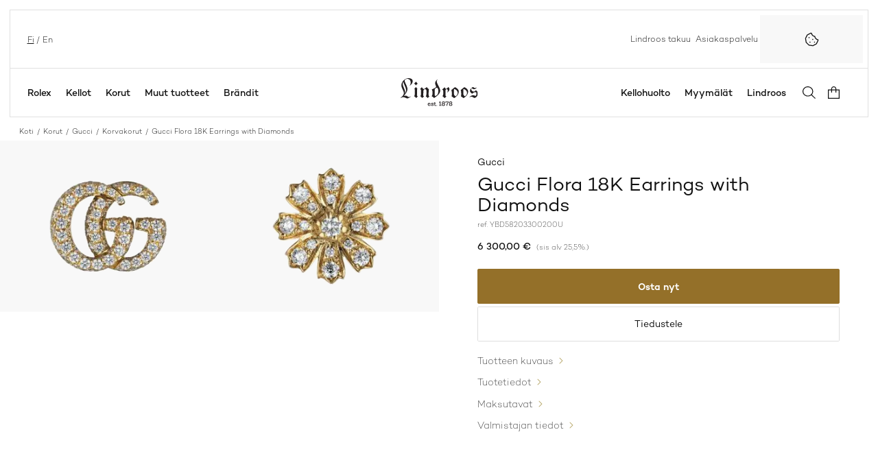

--- FILE ---
content_type: text/html; charset=UTF-8
request_url: https://lindroos.fi/tuote/gucci-flora-18k-korvakorut-timanteilla/
body_size: 46300
content:
<!DOCTYPE html>
<html lang="fi" class="no-js">

<head>
    <meta charset="UTF-8">
<script type="text/javascript">
/* <![CDATA[ */
var gform;gform||(document.addEventListener("gform_main_scripts_loaded",function(){gform.scriptsLoaded=!0}),document.addEventListener("gform/theme/scripts_loaded",function(){gform.themeScriptsLoaded=!0}),window.addEventListener("DOMContentLoaded",function(){gform.domLoaded=!0}),gform={domLoaded:!1,scriptsLoaded:!1,themeScriptsLoaded:!1,isFormEditor:()=>"function"==typeof InitializeEditor,callIfLoaded:function(o){return!(!gform.domLoaded||!gform.scriptsLoaded||!gform.themeScriptsLoaded&&!gform.isFormEditor()||(gform.isFormEditor()&&console.warn("The use of gform.initializeOnLoaded() is deprecated in the form editor context and will be removed in Gravity Forms 3.1."),o(),0))},initializeOnLoaded:function(o){gform.callIfLoaded(o)||(document.addEventListener("gform_main_scripts_loaded",()=>{gform.scriptsLoaded=!0,gform.callIfLoaded(o)}),document.addEventListener("gform/theme/scripts_loaded",()=>{gform.themeScriptsLoaded=!0,gform.callIfLoaded(o)}),window.addEventListener("DOMContentLoaded",()=>{gform.domLoaded=!0,gform.callIfLoaded(o)}))},hooks:{action:{},filter:{}},addAction:function(o,r,e,t){gform.addHook("action",o,r,e,t)},addFilter:function(o,r,e,t){gform.addHook("filter",o,r,e,t)},doAction:function(o){gform.doHook("action",o,arguments)},applyFilters:function(o){return gform.doHook("filter",o,arguments)},removeAction:function(o,r){gform.removeHook("action",o,r)},removeFilter:function(o,r,e){gform.removeHook("filter",o,r,e)},addHook:function(o,r,e,t,n){null==gform.hooks[o][r]&&(gform.hooks[o][r]=[]);var d=gform.hooks[o][r];null==n&&(n=r+"_"+d.length),gform.hooks[o][r].push({tag:n,callable:e,priority:t=null==t?10:t})},doHook:function(r,o,e){var t;if(e=Array.prototype.slice.call(e,1),null!=gform.hooks[r][o]&&((o=gform.hooks[r][o]).sort(function(o,r){return o.priority-r.priority}),o.forEach(function(o){"function"!=typeof(t=o.callable)&&(t=window[t]),"action"==r?t.apply(null,e):e[0]=t.apply(null,e)})),"filter"==r)return e[0]},removeHook:function(o,r,t,n){var e;null!=gform.hooks[o][r]&&(e=(e=gform.hooks[o][r]).filter(function(o,r,e){return!!(null!=n&&n!=o.tag||null!=t&&t!=o.priority)}),gform.hooks[o][r]=e)}});
/* ]]> */
</script>

    <meta name="viewport" content="width=device-width, initial-scale=1">
    <meta name='robots' content='index, follow, max-image-preview:large, max-snippet:-1, max-video-preview:-1' />

<!-- Google Tag Manager for WordPress by gtm4wp.com -->
<script data-cfasync="false" data-pagespeed-no-defer>
	var gtm4wp_datalayer_name = "dataLayer";
	var dataLayer = dataLayer || [];
	const gtm4wp_use_sku_instead = 0;
	const gtm4wp_currency = 'EUR';
	const gtm4wp_product_per_impression = 10;
	const gtm4wp_clear_ecommerce = false;
	const gtm4wp_datalayer_max_timeout = 2000;
</script>
<!-- End Google Tag Manager for WordPress by gtm4wp.com -->
	<!-- This site is optimized with the Yoast SEO plugin v26.7 - https://yoast.com/wordpress/plugins/seo/ -->
	<title>Gucci Flora 18K Earrings with Diamonds - Lindroos</title>
	<link rel="canonical" href="https://lindroos.fi/tuote/gucci-flora-18k-korvakorut-timanteilla/" />
	<meta property="og:locale" content="fi_FI" />
	<meta property="og:type" content="article" />
	<meta property="og:title" content="Gucci Flora 18K Earrings with Diamonds - Lindroos" />
	<meta property="og:url" content="https://lindroos.fi/tuote/gucci-flora-18k-korvakorut-timanteilla/" />
	<meta property="og:site_name" content="Lindroos" />
	<meta property="article:publisher" content="https://www.facebook.com/Lindroos/" />
	<meta property="article:modified_time" content="2025-11-27T17:04:33+00:00" />
	<meta property="og:image" content="https://lindroos.fi/wp-content/uploads/YBD582033002_PR.png" />
	<meta property="og:image:width" content="659" />
	<meta property="og:image:height" content="228" />
	<meta property="og:image:type" content="image/png" />
	<meta name="twitter:card" content="summary_large_image" />
	<script type="application/ld+json" class="yoast-schema-graph">{"@context":"https://schema.org","@graph":[{"@type":"WebPage","@id":"https://lindroos.fi/tuote/gucci-flora-18k-korvakorut-timanteilla/","url":"https://lindroos.fi/tuote/gucci-flora-18k-korvakorut-timanteilla/","name":"Gucci Flora 18K Earrings with Diamonds - Lindroos","isPartOf":{"@id":"https://lindroos.fi/#website"},"primaryImageOfPage":{"@id":"https://lindroos.fi/tuote/gucci-flora-18k-korvakorut-timanteilla/#primaryimage"},"image":{"@id":"https://lindroos.fi/tuote/gucci-flora-18k-korvakorut-timanteilla/#primaryimage"},"thumbnailUrl":"https://lindroos.fi/wp-content/uploads/YBD582033002_PR.png","datePublished":"2025-04-15T20:11:29+00:00","dateModified":"2025-11-27T17:04:33+00:00","breadcrumb":{"@id":"https://lindroos.fi/tuote/gucci-flora-18k-korvakorut-timanteilla/#breadcrumb"},"inLanguage":"fi","potentialAction":[{"@type":"ReadAction","target":["https://lindroos.fi/tuote/gucci-flora-18k-korvakorut-timanteilla/"]}]},{"@type":"ImageObject","inLanguage":"fi","@id":"https://lindroos.fi/tuote/gucci-flora-18k-korvakorut-timanteilla/#primaryimage","url":"https://lindroos.fi/wp-content/uploads/YBD582033002_PR.png","contentUrl":"https://lindroos.fi/wp-content/uploads/YBD582033002_PR.png","width":659,"height":228},{"@type":"BreadcrumbList","@id":"https://lindroos.fi/tuote/gucci-flora-18k-korvakorut-timanteilla/#breadcrumb","itemListElement":[{"@type":"ListItem","position":1,"name":"Koti","item":"https://lindroos.fi/"},{"@type":"ListItem","position":2,"name":"Korut","item":"https://lindroos.fi/tuotteet/korut/"},{"@type":"ListItem","position":3,"name":"Gucci","item":"https://lindroos.fi/tuotemerkki/gucci/?tuotteet=korut"},{"@type":"ListItem","position":4,"name":"Korvakorut","item":"https://lindroos.fi/tuotteet/korut/korvakorut/"},{"@type":"ListItem","position":5,"name":"Gucci Flora 18K Earrings with Diamonds"}]},{"@type":"WebSite","@id":"https://lindroos.fi/#website","url":"https://lindroos.fi/","name":"Lindroos","description":"","publisher":{"@id":"https://lindroos.fi/#organization"},"potentialAction":[{"@type":"SearchAction","target":{"@type":"EntryPoint","urlTemplate":"https://lindroos.fi/?s={search_term_string}"},"query-input":{"@type":"PropertyValueSpecification","valueRequired":true,"valueName":"search_term_string"}}],"inLanguage":"fi"},{"@type":"Organization","@id":"https://lindroos.fi/#organization","name":"Lindroos","url":"https://lindroos.fi/","logo":{"@type":"ImageObject","inLanguage":"fi","@id":"https://lindroos.fi/#/schema/logo/image/","url":"https://lindroos.fi/wp-content/uploads/Lindroos_logo.png","contentUrl":"https://lindroos.fi/wp-content/uploads/Lindroos_logo.png","width":1500,"height":630,"caption":"Lindroos"},"image":{"@id":"https://lindroos.fi/#/schema/logo/image/"},"sameAs":["https://www.facebook.com/Lindroos/","https://www.instagram.com/lindroos1878/","https://www.linkedin.com/company/oy-osk-lindroos-ab/"]}]}</script>
	<!-- / Yoast SEO plugin. -->


<script type='application/javascript'  id='pys-version-script'>console.log('PixelYourSite Free version 11.1.5.2');</script>
<link rel='dns-prefetch' href='//kit.fontawesome.com' />
<link rel='dns-prefetch' href='//policy.app.cookieinformation.com' />
<link rel='dns-prefetch' href='//www.google.com' />
<link rel='preconnect' href='https://kit.fontawesome.com' />
<link rel='preconnect' href='https://ka-p.fontawesome.com' />
<link rel='preconnect' href='https://www.google.com' />
<link rel='preconnect' href='https://www.gstatic.com' />
<link rel='preconnect' href='https://fonts.gstatic.com' />
<link rel='preconnect' href='https://x.klarnacdn.net' />
<style id='wp-img-auto-sizes-contain-inline-css' type='text/css'>img:is([sizes=auto i],[sizes^="auto," i]){contain-intrinsic-size:3000px 1500px}</style>

<link data-optimized="1" rel='stylesheet' id='woo-carrier-agents-blocks-style-css' href='https://lindroos.fi/wp-content/litespeed/css/0fb5799b9908a5a40f70a1feb22cc714.css?ver=46fcc' type='text/css' media='all' />
<link data-optimized="1" rel='stylesheet' id='wp-block-library-css' href='https://lindroos.fi/wp-content/litespeed/css/687d0ffe8481ae056254004bf87f3cb9.css?ver=e54b0' type='text/css' media='all' />
<link data-optimized="1" rel='stylesheet' id='wc-blocks-style-css' href='https://lindroos.fi/wp-content/litespeed/css/789765ef7f88ea6b9c07afcf6ba57e94.css?ver=b96f3' type='text/css' media='all' />

<link data-optimized="1" rel='stylesheet' id='pwgc-wc-blocks-style-css' href='https://lindroos.fi/wp-content/litespeed/css/ad5a1cf74fef2c1e8af17e5cb35ca64b.css?ver=f6c89' type='text/css' media='all' />
<style id='woocommerce-inline-inline-css' type='text/css'>.woocommerce form .form-row .required{visibility:visible}</style>
<link data-optimized="1" rel='stylesheet' id='brands-styles-css' href='https://lindroos.fi/wp-content/litespeed/css/086bd581700cab18122e2aa34e28303d.css?ver=1d4d3' type='text/css' media='all' />
<link data-optimized="1" rel='stylesheet' id='main-css' href='https://lindroos.fi/wp-content/litespeed/css/fae2c7c6d6ec5c04bc8ff3e4460788f6.css?ver=43ba7' type='text/css' media='all' />
<script type="text/javascript" id="wpml-cookie-js-extra">
/* <![CDATA[ */
var wpml_cookies = {"wp-wpml_current_language":{"value":"fi","expires":1,"path":"/"}};
var wpml_cookies = {"wp-wpml_current_language":{"value":"fi","expires":1,"path":"/"}};
//# sourceURL=wpml-cookie-js-extra
/* ]]> */
</script>
<script data-optimized="1" type="text/javascript" src="https://lindroos.fi/wp-content/litespeed/js/7a116739bec1b0daa5629a5d95cdb411.js?ver=9db12" id="wpml-cookie-js" defer="defer" data-wp-strategy="defer"></script>
<script type="text/javascript" src="https://lindroos.fi/wp-includes/js/jquery/jquery.min.js?ver=3.7.1" id="jquery-core-js"></script>
<script data-optimized="1" type="text/javascript" src="https://lindroos.fi/wp-content/litespeed/js/b0f876639a4233f663f7137b90fc18a7.js?ver=51f10" id="jquery-migrate-js"></script>
<script type="text/javascript" id="wc-single-product-js-extra">
/* <![CDATA[ */
var wc_single_product_params = {"i18n_required_rating_text":"Valitse arvostelu, ole hyv\u00e4.","i18n_rating_options":["1/5 t\u00e4hte\u00e4","2/5 t\u00e4hte\u00e4","3/5 t\u00e4hte\u00e4","4/5 t\u00e4hte\u00e4","5/5 t\u00e4hte\u00e4"],"i18n_product_gallery_trigger_text":"View full-screen image gallery","review_rating_required":"yes","flexslider":{"rtl":false,"animation":"slide","smoothHeight":true,"directionNav":false,"controlNav":"thumbnails","slideshow":false,"animationSpeed":500,"animationLoop":false,"allowOneSlide":false},"zoom_enabled":"","zoom_options":[],"photoswipe_enabled":"","photoswipe_options":{"shareEl":false,"closeOnScroll":false,"history":false,"hideAnimationDuration":0,"showAnimationDuration":0},"flexslider_enabled":""};
//# sourceURL=wc-single-product-js-extra
/* ]]> */
</script>
<script data-optimized="1" type="text/javascript" src="https://lindroos.fi/wp-content/litespeed/js/34a41db270a806b54ebb4a5d3f70d694.js?ver=8aeae" id="wc-single-product-js" defer="defer" data-wp-strategy="defer"></script>
<script data-optimized="1" type="text/javascript" src="https://lindroos.fi/wp-content/litespeed/js/5aa937410cd1abcf5425c2c6a08c7bc9.js?ver=aabac" id="wc-jquery-blockui-js" defer="defer" data-wp-strategy="defer"></script>
<script data-optimized="1" type="text/javascript" src="https://lindroos.fi/wp-content/litespeed/js/23f1be43e98b8c519dfceeebee808e44.js?ver=a9c8f" id="wc-js-cookie-js" defer="defer" data-wp-strategy="defer"></script>
<script type="text/javascript" id="woocommerce-js-extra">
/* <![CDATA[ */
var woocommerce_params = {"ajax_url":"/wp-admin/admin-ajax.php","wc_ajax_url":"/?wc-ajax=%%endpoint%%","i18n_password_show":"N\u00e4yt\u00e4 salasana","i18n_password_hide":"Piilota salasana"};
//# sourceURL=woocommerce-js-extra
/* ]]> */
</script>
<script data-optimized="1" type="text/javascript" src="https://lindroos.fi/wp-content/litespeed/js/fe88bbea7594e36f70b1f43e0ec4e7e1.js?ver=03ed2" id="woocommerce-js" defer="defer" data-wp-strategy="defer"></script>
<script data-optimized="1" type="text/javascript" src="https://lindroos.fi/wp-content/litespeed/js/c4de2da643144a7291591dd5e89b00c4.js?ver=5c66e" id="jquery-bind-first-js"></script>
<script data-optimized="1" type="text/javascript" src="https://lindroos.fi/wp-content/litespeed/js/c29b1a1e671ea77f63465805b4d9ecf8.js?ver=89c6b" id="js-cookie-pys-js"></script>
<script data-optimized="1" type="text/javascript" src="https://lindroos.fi/wp-content/litespeed/js/64b4d25f7cec6813e64ffec531596597.js?ver=dec2d" id="js-tld-js"></script>
<script type="text/javascript" id="pys-js-extra">
/* <![CDATA[ */
var pysOptions = {"staticEvents":{"facebook":{"woo_view_content":[{"delay":0,"type":"static","name":"ViewContent","pixelIds":["3073676732676731"],"eventID":"3e4802f6-5c96-49c4-949a-2394ff0351c5","params":{"content_ids":["7429"],"content_type":"product","content_name":"Gucci Flora 18K Earrings with Diamonds","category_name":"Korut, Korvakorut","value":"6300","currency":"EUR","contents":[{"id":"7429","quantity":1}],"product_price":"6300","page_title":"Gucci Flora 18K Earrings with Diamonds","post_type":"product","post_id":7429,"plugin":"PixelYourSite","user_role":"guest","event_url":"lindroos.fi/tuote/gucci-flora-18k-korvakorut-timanteilla/"},"e_id":"woo_view_content","ids":[],"hasTimeWindow":false,"timeWindow":0,"woo_order":"","edd_order":""}],"init_event":[{"delay":0,"type":"static","ajaxFire":false,"name":"PageView","pixelIds":["3073676732676731"],"eventID":"f89010a7-f682-45ea-96a3-58cf3bac306b","params":{"page_title":"Gucci Flora 18K Earrings with Diamonds","post_type":"product","post_id":7429,"plugin":"PixelYourSite","user_role":"guest","event_url":"lindroos.fi/tuote/gucci-flora-18k-korvakorut-timanteilla/"},"e_id":"init_event","ids":[],"hasTimeWindow":false,"timeWindow":0,"woo_order":"","edd_order":""}]}},"dynamicEvents":[],"triggerEvents":[],"triggerEventTypes":[],"facebook":{"pixelIds":["3073676732676731"],"advancedMatching":[],"advancedMatchingEnabled":false,"removeMetadata":true,"wooVariableAsSimple":false,"serverApiEnabled":false,"wooCRSendFromServer":false,"send_external_id":null,"enabled_medical":false,"do_not_track_medical_param":["event_url","post_title","page_title","landing_page","content_name","categories","category_name","tags"],"meta_ldu":false},"debug":"","siteUrl":"https://lindroos.fi","ajaxUrl":"https://lindroos.fi/wp-admin/admin-ajax.php","ajax_event":"29360b8c77","enable_remove_download_url_param":"1","cookie_duration":"7","last_visit_duration":"60","enable_success_send_form":"","ajaxForServerEvent":"1","ajaxForServerStaticEvent":"1","useSendBeacon":"1","send_external_id":"1","external_id_expire":"180","track_cookie_for_subdomains":"1","google_consent_mode":"1","gdpr":{"ajax_enabled":false,"all_disabled_by_api":false,"facebook_disabled_by_api":false,"analytics_disabled_by_api":false,"google_ads_disabled_by_api":false,"pinterest_disabled_by_api":false,"bing_disabled_by_api":false,"reddit_disabled_by_api":false,"externalID_disabled_by_api":false,"facebook_prior_consent_enabled":true,"analytics_prior_consent_enabled":true,"google_ads_prior_consent_enabled":null,"pinterest_prior_consent_enabled":true,"bing_prior_consent_enabled":true,"cookiebot_integration_enabled":false,"cookiebot_facebook_consent_category":"marketing","cookiebot_analytics_consent_category":"statistics","cookiebot_tiktok_consent_category":"marketing","cookiebot_google_ads_consent_category":"marketing","cookiebot_pinterest_consent_category":"marketing","cookiebot_bing_consent_category":"marketing","consent_magic_integration_enabled":false,"real_cookie_banner_integration_enabled":false,"cookie_notice_integration_enabled":false,"cookie_law_info_integration_enabled":false,"analytics_storage":{"enabled":true,"value":"granted","filter":false},"ad_storage":{"enabled":true,"value":"granted","filter":false},"ad_user_data":{"enabled":true,"value":"granted","filter":false},"ad_personalization":{"enabled":true,"value":"granted","filter":false}},"cookie":{"disabled_all_cookie":false,"disabled_start_session_cookie":false,"disabled_advanced_form_data_cookie":false,"disabled_landing_page_cookie":false,"disabled_first_visit_cookie":false,"disabled_trafficsource_cookie":false,"disabled_utmTerms_cookie":false,"disabled_utmId_cookie":false},"tracking_analytics":{"TrafficSource":"direct","TrafficLanding":"undefined","TrafficUtms":[],"TrafficUtmsId":[]},"GATags":{"ga_datalayer_type":"default","ga_datalayer_name":"dataLayerPYS"},"woo":{"enabled":true,"enabled_save_data_to_orders":true,"addToCartOnButtonEnabled":true,"addToCartOnButtonValueEnabled":true,"addToCartOnButtonValueOption":"price","singleProductId":7429,"removeFromCartSelector":"form.woocommerce-cart-form .remove","addToCartCatchMethod":"add_cart_hook","is_order_received_page":false,"containOrderId":false},"edd":{"enabled":false},"cache_bypass":"1768632119"};
//# sourceURL=pys-js-extra
/* ]]> */
</script>
<script data-optimized="1" type="text/javascript" src="https://lindroos.fi/wp-content/litespeed/js/1602db378b8e6399b2eaabfe9c3372a9.js?ver=254ea" id="pys-js"></script>
<meta name="generator" content="WPML ver:4.8.6 stt:1,18;" />
<!-- Stream WordPress user activity plugin v4.1.1 -->
<script></script>
<!-- Google Tag Manager for WordPress by gtm4wp.com -->
<!-- GTM Container placement set to automatic -->
<script data-cfasync="false" data-pagespeed-no-defer>
	var dataLayer_content = {"pagePostType":"product","pagePostType2":"single-product","productRatingCounts":[],"productAverageRating":0,"productReviewCount":0,"productType":"simple","productIsVariable":0};
	dataLayer.push( dataLayer_content );
</script>
<script data-cfasync="false" data-pagespeed-no-defer>
(function(w,d,s,l,i){w[l]=w[l]||[];w[l].push({'gtm.start':
new Date().getTime(),event:'gtm.js'});var f=d.getElementsByTagName(s)[0],
j=d.createElement(s),dl=l!='dataLayer'?'&l='+l:'';j.async=true;j.src=
'//www.googletagmanager.com/gtm.js?id='+i+dl;f.parentNode.insertBefore(j,f);
})(window,document,'script','dataLayer','GTM-5KB3WS5');
</script>
<!-- End Google Tag Manager for WordPress by gtm4wp.com -->	<noscript><style>.woocommerce-product-gallery{ opacity: 1 !important; }</style></noscript>
	<link rel="icon" href="https://lindroos.fi/wp-content/uploads/Lindroos_icon_with_bg-120x120.png" sizes="32x32" />
<link rel="icon" href="https://lindroos.fi/wp-content/uploads/Lindroos_icon_with_bg-480x480.png" sizes="192x192" />
<link rel="apple-touch-icon" href="https://lindroos.fi/wp-content/uploads/Lindroos_icon_with_bg-480x480.png" />
<meta name="msapplication-TileImage" content="https://lindroos.fi/wp-content/uploads/Lindroos_icon_with_bg-480x480.png" />

	<style>#applepay:hover,.checkout_provider_button:hover,.wb-paytrail-maksutavat-tokenized-payment-method-title:hover,.bank-button:hover{outline:2px solid #000}.checkout_provider_button-border,.paytrail_card_selected,.bank-button-border{outline:2px solid #000}.paytrail_kassa_payment_button_title_wrapper{background:#ebebeb!important;color:#323232!important}.wb_paytrail_collector_calculator_wrap{background:#082229!important;color:#ffffff!important}#wb_paytrail_collector_erittely{color:#082229!important}table.collector_table{border:1px solid #082229!important}</style>

<link data-optimized="1" rel='stylesheet' id='wb-paytrail-maksutavat-blocks-css-css' href='https://lindroos.fi/wp-content/litespeed/css/ff1fae7f3c969ab832550854f9412ac3.css?ver=12ac3' type='text/css' media='all' />
</head>


<body class="wp-singular product-template-default single single-product postid-7429 wp-custom-logo wp-theme-lindroos theme-lindroos woocommerce woocommerce-page woocommerce-no-js" id="page-top">

    
<!-- GTM Container placement set to automatic -->
<!-- Google Tag Manager (noscript) -->
				<noscript><iframe src="https://www.googletagmanager.com/ns.html?id=GTM-5KB3WS5" height="0" width="0" style="display:none;visibility:hidden" aria-hidden="true"></iframe></noscript>
<!-- End Google Tag Manager (noscript) -->
    <a href="#content" class="screen-reader-shortcut button">Siirry sisältöön</a>
   
    
    <section class="site-header-top header-bar full-width-layout" aria-label="Ylätunnisteen aputoiminnot">
        <div class="header-secondary">
    <div class="rolex-retailer">
    <iframe data-cookieconsent="functional,statistic,marketing" title="Rolex Official Retailer" data-cookieconsent-src="https://static.rolex.com/retailers/clock/?colour=gold&amp;apiKey=2afc3c306ef6250e92068f3cf058a537&amp;lang=en" style="width:150px;height:70px;border:0;margin:0;padding:0;overflow:hidden;z-index:0;position:relative" scrolling="NO" frameborder="NO"></iframe>    <div class="cookieconsent-overlay">
        <button type="button" title="Muuta evästevalintoja" class="icon-button cookieconsent-button cookie-dialog-trigger" title=""><svg xmlns="http://www.w3.org/2000/svg" viewBox="0 0 512 512"><!--!Font Awesome Pro 6.7.2 by @fontawesome - https://fontawesome.com License - https://fontawesome.com/license (Commercial License) Copyright 2025 Fonticons, Inc.--><path d="M219.8 49.1L105.9 110 49.3 226.7 71.7 354.7l92.8 90.1 127.6 18L406.1 402l56.6-116.7-.5-2.8c-56.7-15.3-100.9-61-114.2-118.5c-57.3-13.2-102.8-57-118.3-113.4l-9.9-1.4zm156.4 86.6c3.7 62.4 52.2 112.7 113.7 119.5l6.1 34.7L430.3 425.3 298.1 496 149.8 475 42 370.4 16 222.1 81.7 86.7 213.9 16l42.8 6.1c6.7 61.5 57.1 110 119.5 113.7zM168 352l24-24 24 24-24 24-24-24zm-8-136l-24-24 24-24 24 24-24 24zm104 40l24-24 24 24-24 24-24-24zm88 120l-24-24 24-24 24 24-24 24z"/></svg>
<span class="screen-reader-text">Muuta evästevalintoja</span></button>
    </div>
</div>
    
<nav id="nav-secondary-696b2f37386bc" class="nav-secondary-container" aria-label="Apuvalikko">
    <ul class="nav-secondary">
                    <li class="menu-item">
                <a href="https://lindroos.fi/lindroos-takuu/" class="nav-link">Lindroos takuu</a>            </li>
                    <li class="menu-item">
                <a href="https://lindroos.fi/asiakaspalvelu/" class="nav-link">Asiakaspalvelu</a>            </li>
            </ul>
</nav>
    
<nav class="nav-lang" aria-label="Sivuston kielen valinta">
    <ul class="nav-list"><li><a href="https://lindroos.fi/en/product/gucci-flora-18k-korvakorut-timanteilla/" class="language" lang="en" hreflang="en">en<span class="screen-reader-text"> (English)</span></a></li><li><a href="https://lindroos.fi/tuote/gucci-flora-18k-korvakorut-timanteilla/" class="language active" lang="fi" hreflang="fi">fi<span class="screen-reader-text"> (Suomi)</span></a></li></ul></nav>
</div>
    </section>
    <div class="site-header-middle"></div>
    <header id="masthead" class="site-header-main header-bar full-width-layout" role="banner" aria-label="Ylätunniste">
        <div class="site-logo">
    <a href="https://lindroos.fi/" class="custom-logo-link" rel="home"><img width="1380" height="509" src="https://lindroos.fi/wp-content/uploads/Lindroos_logo.svg" class="custom-logo" alt="Lindroos-logo" decoding="async" fetchpriority="high" /></a></div>
        <div class="main-menu">
    
    <div class="toggle-buttons mobile-only">
        <button class="icon-button main-menu-toggle menu-state-closed" type="button" aria-expanded="false" aria-controls="the-main-menu">
            <svg xmlns="http://www.w3.org/2000/svg" viewBox="0 0 448 512"><!--!Font Awesome Pro 6.7.2 by @fontawesome - https://fontawesome.com License - https://fontawesome.com/license (Commercial License) Copyright 2025 Fonticons, Inc.--><path d="M0 64l448 0 0 48L0 112 0 64zM0 224l448 0 0 48L0 272l0-48zM448 384l0 48L0 432l0-48 448 0z"/></svg>
            <span>Avaa päävalikko</span>
        </button>
        <button class="icon-button main-menu-toggle menu-state-open" type="button" aria-expanded="false" aria-controls="the-main-menu">
            <svg xmlns="http://www.w3.org/2000/svg" viewBox="0 0 384 512"><!--!Font Awesome Pro 6.7.2 by @fontawesome - https://fontawesome.com License - https://fontawesome.com/license (Commercial License) Copyright 2025 Fonticons, Inc.--><path d="M345 137l17-17L328 86.1l-17 17-119 119L73 103l-17-17L22.1 120l17 17 119 119L39 375l-17 17L56 425.9l17-17 119-119L311 409l17 17L361.9 392l-17-17-119-119L345 137z"/></svg>
            <span>Sulje päävalikko</span>
        </button>
    </div>

    <div id="the-main-menu" class="menu-container">
        <div class="menu-area menu-area--left">
            <nav id="paavalikko-vasen-reuna" class="main-menu-nav" aria-label="Päävalikko (vasen reuna)">
    <ul class="menu-level-1">
            
        <li id="main-menu-item-1" class="menu-item menu-item-level-1">
            
            <a href="https://lindroos.fi/rolex/">Rolex</a>            
                        </li>
            
        <li id="main-menu-item-2" class="menu-item menu-item-level-1 has-children has-highlights has-mega-menu">
            
            <a href="https://lindroos.fi/tuotteet/kellot/">Kellot</a>            
                            
                                <button type="button" class="sub-menu-button-open" aria-expanded="false" aria-controls="main-menu-item-2-sub-menu"><span class="sr-text">Avaa alavalikko: Kellot </span><i class="fa-sharp fa-light fa-arrow-right"></i></button>
                                
                <span id="main-menu-item-2-sub-menu" class="mega-menu-container">
                    
                    <span class="mega-menu-content">
                        <button type="button" class="sub-menu-button-skip" data-parent="main-menu-item-2">Siirry takaisin valikon päätasolle <i class="fa-sharp fa-light fa-arrow-right"></i></button>

                        <span class="sub-menu-header">
                            <button type="button" class="sub-menu-button-close"><i class="fa-sharp fa-light fa-arrow-left"></i><span class="sr-text"> Siirry takaisin valikon päätasolle</span>Kellot</button>
                        </span>

                                                
                            <span class="mega-menu-sub-menus mega-menu-part">
                                                            
                                    <span class="mega-menu-col sub-menu-col">
                                        <ul class="menu-level-2">
                                                                                        <li id="main-menu-item-3" class="menu-item menu-item-level-2 has-children">
                                                <a href="https://lindroos.fi/tuotteet/kellot/naisten-kellot/">Naisten kellot</a>                                                                                                    <ul class="menu-level-3">
                                                                                                                <li id="main-menu-item-4" class="menu-item menu-item-level-3">
                                                            <a href="https://lindroos.fi/tuotteet/kellot/naisten-kellot/?kellojen-tyyppi=kultakellot">Naisten kultakellot</a>                                                        </li>
                                                                                                                <li id="main-menu-item-5" class="menu-item menu-item-level-3">
                                                            <a href="https://lindroos.fi/tuotteet/kellot/naisten-kellot/?kellojen-tyyppi=timanttikellot">Naisten timanttikellot</a>                                                        </li>
                                                                                                                <li id="main-menu-item-6" class="menu-item menu-item-level-3">
                                                            <a href="https://lindroos.fi/tuotteet/kellot/naisten-kellot/?kellojen-tyyppi=kronografit">Naisten kronografit</a>                                                        </li>
                                                                                                                <li id="main-menu-item-7" class="menu-item menu-item-level-3">
                                                            <a href="https://lindroos.fi/tuotteet/kellot/naisten-kellot/?kellojen-tyyppi=sukeltajankellot">Naisten sukeltajankellot</a>                                                        </li>
                                                                                                            </ul>
                                                                                            </li>
                                                                                        <li id="main-menu-item-8" class="menu-item menu-item-level-2 has-children">
                                                <a href="https://lindroos.fi/tuotteet/kellot/miesten-kellot/">Miesten kellot</a>                                                                                                    <ul class="menu-level-3">
                                                                                                                <li id="main-menu-item-9" class="menu-item menu-item-level-3">
                                                            <a href="https://lindroos.fi/tuotteet/kellot/miesten-kellot/?kellojen-tyyppi=kultakellot">Miesten kultakellot</a>                                                        </li>
                                                                                                                <li id="main-menu-item-10" class="menu-item menu-item-level-3">
                                                            <a href="https://lindroos.fi/tuotteet/kellot/miesten-kellot/?kellojen-tyyppi=kronografit">Miesten kronografit</a>                                                        </li>
                                                                                                                <li id="main-menu-item-11" class="menu-item menu-item-level-3">
                                                            <a href="https://lindroos.fi/tuotteet/kellot/miesten-kellot/?kellojen-tyyppi=sukeltajankellot">Miesten sukeltajankellot</a>                                                        </li>
                                                                                                                <li id="main-menu-item-12" class="menu-item menu-item-level-3">
                                                            <a href="https://lindroos.fi/tuotteet/kellot/miesten-kellot/?kellojen-tyyppi=pukukellot">Miesten pukukellot</a>                                                        </li>
                                                                                                            </ul>
                                                                                            </li>
                                                                                    </ul>
                                    </span>

                                                            
                                    <span class="mega-menu-col sub-menu-col">
                                        <ul class="menu-level-2">
                                                                                        <li id="main-menu-item-13" class="menu-item menu-item-level-2 has-children">
                                                <a href="#">Muut palvelut</a>                                                                                                    <ul class="menu-level-3">
                                                                                                                <li id="main-menu-item-14" class="menu-item menu-item-level-3">
                                                            <a href="https://lindroos.fi/huolto/">Kellojen huolto</a>                                                        </li>
                                                                                                            </ul>
                                                                                            </li>
                                                                                        <li id="main-menu-item-15" class="menu-item menu-item-level-2 has-children">
                                                <a href="https://lindroos.fi/tuotteet/kellot/">Kaikki kellot</a>                                                                                                    <ul class="menu-level-3">
                                                                                                                <li id="main-menu-item-16" class="menu-item menu-item-level-3">
                                                            <a href="https://lindroos.fi/tuotteet/kellot/?kellon-kuoren-materiaali=teras-9">Teräskellot</a>                                                        </li>
                                                                                                                <li id="main-menu-item-17" class="menu-item menu-item-level-3">
                                                            <a href="https://lindroos.fi/tuotteet/kellot/?kellojen-tyyppi=kultakellot">Kultakellot</a>                                                        </li>
                                                                                                                <li id="main-menu-item-18" class="menu-item menu-item-level-3">
                                                            <a href="https://lindroos.fi/tuotteet/kellot/?kellojen-tyyppi=sukeltajankellot">Sukeltajankellot</a>                                                        </li>
                                                                                                                <li id="main-menu-item-19" class="menu-item menu-item-level-3">
                                                            <a href="https://lindroos.fi/tuotteet/kellot/?kellojen-tyyppi=gmt-kellot">GMT-kellot</a>                                                        </li>
                                                                                                                <li id="main-menu-item-20" class="menu-item menu-item-level-3">
                                                            <a href="https://lindroos.fi/tuotteet/kellot/?kellojen-tyyppi=pukukellot">Pukukellot</a>                                                        </li>
                                                                                                                <li id="main-menu-item-21" class="menu-item menu-item-level-3">
                                                            <a href="https://lindroos.fi/tuotteet/kellot/?kellojen-tyyppi=lentajankellot">Lentäjänkellot</a>                                                        </li>
                                                                                                                <li id="main-menu-item-22" class="menu-item menu-item-level-3">
                                                            <a href="https://lindroos.fi/tuotteet/kellot/?kellojen-tyyppi=kronografit">Kronografit</a>                                                        </li>
                                                                                                            </ul>
                                                                                            </li>
                                                                                    </ul>
                                    </span>

                                                            </span>

                                            

                                                
                            <span class="mega-menu-highlights mega-menu-part">
                                                                <span class="mega-menu-col highlights-col">
                                    
<a href="https://lindroos.fi/tuotteet/kellot/naisten-kellot/"
    class="card card--manual card--portrait card--small-button"     >

    
    <div class="images-layered">
                    
<span class="images-layered__image ">
    <img data-lazyloaded="1" src="[data-uri]" width="480" height="600" data-src="https://lindroos.fi/wp-content/uploads/Lindroos25_webkuvat-16-480x600.jpg.webp" class="attachment-portrait_medium size-portrait_medium" alt="" loading="lazy" decoding="async" data-srcset="https://lindroos.fi/wp-content/uploads/Lindroos25_webkuvat-16-480x600.jpg.webp 480w, https://lindroos.fi/wp-content/uploads/Lindroos25_webkuvat-16-280x350.jpg.webp 280w, https://lindroos.fi/wp-content/uploads/Lindroos25_webkuvat-16-960x1200.jpg.webp 960w" data-sizes="auto, (max-width: 480px) 100vw, 480px" /><noscript><img width="480" height="600" src="https://lindroos.fi/wp-content/uploads/Lindroos25_webkuvat-16-480x600.jpg.webp" class="attachment-portrait_medium size-portrait_medium" alt="" loading="lazy" decoding="async" srcset="https://lindroos.fi/wp-content/uploads/Lindroos25_webkuvat-16-480x600.jpg.webp 480w, https://lindroos.fi/wp-content/uploads/Lindroos25_webkuvat-16-280x350.jpg.webp 280w, https://lindroos.fi/wp-content/uploads/Lindroos25_webkuvat-16-960x1200.jpg.webp 960w" sizes="auto, (max-width: 480px) 100vw, 480px" /></noscript></span>
            </div>

    <div class="card__content">
        
        
        <span id="card-label-696b2f373bad9"
            class="card__label-button button button--fake">
            Kaikki naisten kellot        </span>
    </div>
</a>
                                </span>
                                                                <span class="mega-menu-col highlights-col">
                                    
<a href="https://lindroos.fi/tuotteet/kellot/miesten-kellot/"
    target="_blank" class="card card--manual card--portrait card--small-button"     >

    
    <div class="images-layered">
                    
<span class="images-layered__image ">
    <img data-lazyloaded="1" src="[data-uri]" width="480" height="600" data-src="https://lindroos.fi/wp-content/uploads/Lindroos25_webkuvat-1-480x600.jpg.webp" class="attachment-portrait_medium size-portrait_medium" alt="" loading="lazy" decoding="async" data-srcset="https://lindroos.fi/wp-content/uploads/Lindroos25_webkuvat-1-480x600.jpg.webp 480w, https://lindroos.fi/wp-content/uploads/Lindroos25_webkuvat-1-280x350.jpg.webp 280w, https://lindroos.fi/wp-content/uploads/Lindroos25_webkuvat-1-960x1200.jpg.webp 960w" data-sizes="auto, (max-width: 480px) 100vw, 480px" /><noscript><img width="480" height="600" src="https://lindroos.fi/wp-content/uploads/Lindroos25_webkuvat-1-480x600.jpg.webp" class="attachment-portrait_medium size-portrait_medium" alt="" loading="lazy" decoding="async" srcset="https://lindroos.fi/wp-content/uploads/Lindroos25_webkuvat-1-480x600.jpg.webp 480w, https://lindroos.fi/wp-content/uploads/Lindroos25_webkuvat-1-280x350.jpg.webp 280w, https://lindroos.fi/wp-content/uploads/Lindroos25_webkuvat-1-960x1200.jpg.webp 960w" sizes="auto, (max-width: 480px) 100vw, 480px" /></noscript></span>
            </div>

    <div class="card__content">
        
        
        <span id="card-label-696b2f373bdb9"
            class="card__label-button button button--fake">
            Kaikki miesten kellot        </span>
    </div>
</a>
                                </span>
                                                            </span>

                        
                    </span>
                </span>
                            </li>
            
        <li id="main-menu-item-23" class="menu-item menu-item-level-1 has-children has-highlights has-mega-menu">
            
            <a href="https://lindroos.fi/tuotteet/korut">Korut</a>            
                            
                                <button type="button" class="sub-menu-button-open" aria-expanded="false" aria-controls="main-menu-item-23-sub-menu"><span class="sr-text">Avaa alavalikko: Korut </span><i class="fa-sharp fa-light fa-arrow-right"></i></button>
                                
                <span id="main-menu-item-23-sub-menu" class="mega-menu-container">
                    
                    <span class="mega-menu-content">
                        <button type="button" class="sub-menu-button-skip" data-parent="main-menu-item-23">Siirry takaisin valikon päätasolle <i class="fa-sharp fa-light fa-arrow-right"></i></button>

                        <span class="sub-menu-header">
                            <button type="button" class="sub-menu-button-close"><i class="fa-sharp fa-light fa-arrow-left"></i><span class="sr-text"> Siirry takaisin valikon päätasolle</span>Korut</button>
                        </span>

                                                
                            <span class="mega-menu-sub-menus mega-menu-part">
                                                            
                                    <span class="mega-menu-col sub-menu-col">
                                        <ul class="menu-level-2">
                                                                                        <li id="main-menu-item-24" class="menu-item menu-item-level-2">
                                                <a href="https://lindroos.fi/tuotteet/korut/?kenelle=naiselle-797">Naisten korut</a>                                                                                            </li>
                                                                                        <li id="main-menu-item-25" class="menu-item menu-item-level-2">
                                                <a href="https://lindroos.fi/tuotteet/korut/?kenelle=miehelle-798">Miesten korut</a>                                                                                            </li>
                                                                                    </ul>
                                    </span>

                                                            
                                    <span class="mega-menu-col sub-menu-col">
                                        <ul class="menu-level-2">
                                                                                        <li id="main-menu-item-26" class="menu-item menu-item-level-2 has-children">
                                                <a href="https://lindroos.fi/tuotteet/korut/">Kaikki korut</a>                                                                                                    <ul class="menu-level-3">
                                                                                                                <li id="main-menu-item-27" class="menu-item menu-item-level-3">
                                                            <a href="https://lindroos.fi/tuotteet/korut/kaulakorut/">Kaulakorut</a>                                                        </li>
                                                                                                                <li id="main-menu-item-28" class="menu-item menu-item-level-3">
                                                            <a href="https://lindroos.fi/tuotteet/korut/korvakorut/">Korvakorut</a>                                                        </li>
                                                                                                                <li id="main-menu-item-29" class="menu-item menu-item-level-3">
                                                            <a href="https://lindroos.fi/tuotteet/korut/rannekorut/">Rannekorut</a>                                                        </li>
                                                                                                                <li id="main-menu-item-30" class="menu-item menu-item-level-3">
                                                            <a href="https://lindroos.fi/tuotteet/korut/sormukset/">Sormukset</a>                                                        </li>
                                                                                                                <li id="main-menu-item-31" class="menu-item menu-item-level-3">
                                                            <a href="https://lindroos.fi/tuotteet/korut/kalvosinnapit/">Kalvosinnapit</a>                                                        </li>
                                                                                                                <li id="main-menu-item-32" class="menu-item menu-item-level-3">
                                                            <a href="https://lindroos.fi/tuotteet/korut/solmioneulat/">Solmioneulat</a>                                                        </li>
                                                                                                                <li id="main-menu-item-33" class="menu-item menu-item-level-3">
                                                            <a href="https://lindroos.fi/tuotteet/korut/?korujen-tyyppi=helmet">Helmikorut</a>                                                        </li>
                                                                                                            </ul>
                                                                                            </li>
                                                                                    </ul>
                                    </span>

                                                            </span>

                                            

                                                
                            <span class="mega-menu-highlights mega-menu-part">
                                                                <span class="mega-menu-col highlights-col">
                                    
<a href="https://lindroos.fi/tuotteet/korut/?kenelle=naiselle-797"
    class="card card--manual card--portrait card--multi-image card--small-button"     >

    
    <div class="images-layered">
                    
<span class="images-layered__image ">
    <img data-lazyloaded="1" src="[data-uri]" width="480" height="600" data-src="https://lindroos.fi/wp-content/uploads/Lindroos25_webkuvat-2-480x600.jpg.webp" class="attachment-portrait_medium size-portrait_medium" alt="" loading="lazy" decoding="async" data-srcset="https://lindroos.fi/wp-content/uploads/Lindroos25_webkuvat-2-480x600.jpg.webp 480w, https://lindroos.fi/wp-content/uploads/Lindroos25_webkuvat-2-280x350.jpg.webp 280w, https://lindroos.fi/wp-content/uploads/Lindroos25_webkuvat-2-960x1200.jpg.webp 960w" data-sizes="auto, (max-width: 480px) 100vw, 480px" /><noscript><img width="480" height="600" src="https://lindroos.fi/wp-content/uploads/Lindroos25_webkuvat-2-480x600.jpg.webp" class="attachment-portrait_medium size-portrait_medium" alt="" loading="lazy" decoding="async" srcset="https://lindroos.fi/wp-content/uploads/Lindroos25_webkuvat-2-480x600.jpg.webp 480w, https://lindroos.fi/wp-content/uploads/Lindroos25_webkuvat-2-280x350.jpg.webp 280w, https://lindroos.fi/wp-content/uploads/Lindroos25_webkuvat-2-960x1200.jpg.webp 960w" sizes="auto, (max-width: 480px) 100vw, 480px" /></noscript></span>
                    
<span class="images-layered__image images-layered__image--hover">
    <img data-lazyloaded="1" src="[data-uri]" width="480" height="600" data-src="https://lindroos.fi/wp-content/uploads/Lindroos25_webkuvat-9-480x600.jpg.webp" class="attachment-portrait_medium size-portrait_medium" alt="" loading="lazy" decoding="async" data-srcset="https://lindroos.fi/wp-content/uploads/Lindroos25_webkuvat-9-480x600.jpg.webp 480w, https://lindroos.fi/wp-content/uploads/Lindroos25_webkuvat-9-280x350.jpg.webp 280w, https://lindroos.fi/wp-content/uploads/Lindroos25_webkuvat-9-960x1200.jpg.webp 960w" data-sizes="auto, (max-width: 480px) 100vw, 480px" /><noscript><img width="480" height="600" src="https://lindroos.fi/wp-content/uploads/Lindroos25_webkuvat-9-480x600.jpg.webp" class="attachment-portrait_medium size-portrait_medium" alt="" loading="lazy" decoding="async" srcset="https://lindroos.fi/wp-content/uploads/Lindroos25_webkuvat-9-480x600.jpg.webp 480w, https://lindroos.fi/wp-content/uploads/Lindroos25_webkuvat-9-280x350.jpg.webp 280w, https://lindroos.fi/wp-content/uploads/Lindroos25_webkuvat-9-960x1200.jpg.webp 960w" sizes="auto, (max-width: 480px) 100vw, 480px" /></noscript></span>
            </div>

    <div class="card__content">
        
        
        <span id="card-label-696b2f373c064"
            class="card__label-button button button--fake">
            Naisten korut        </span>
    </div>
</a>
                                </span>
                                                                <span class="mega-menu-col highlights-col">
                                    
<a href="https://lindroos.fi/tuotteet/korut/?kenelle=miehelle-798"
    class="card card--manual card--portrait card--small-button"     >

    
    <div class="images-layered">
                    
<span class="images-layered__image ">
    <img data-lazyloaded="1" src="[data-uri]" width="480" height="600" data-src="https://lindroos.fi/wp-content/uploads/Lindroos25_webkuvat-15-480x600.jpg.webp" class="attachment-portrait_medium size-portrait_medium" alt="" loading="lazy" decoding="async" data-srcset="https://lindroos.fi/wp-content/uploads/Lindroos25_webkuvat-15-480x600.jpg.webp 480w, https://lindroos.fi/wp-content/uploads/Lindroos25_webkuvat-15-280x350.jpg.webp 280w, https://lindroos.fi/wp-content/uploads/Lindroos25_webkuvat-15-960x1200.jpg.webp 960w" data-sizes="auto, (max-width: 480px) 100vw, 480px" /><noscript><img width="480" height="600" src="https://lindroos.fi/wp-content/uploads/Lindroos25_webkuvat-15-480x600.jpg.webp" class="attachment-portrait_medium size-portrait_medium" alt="" loading="lazy" decoding="async" srcset="https://lindroos.fi/wp-content/uploads/Lindroos25_webkuvat-15-480x600.jpg.webp 480w, https://lindroos.fi/wp-content/uploads/Lindroos25_webkuvat-15-280x350.jpg.webp 280w, https://lindroos.fi/wp-content/uploads/Lindroos25_webkuvat-15-960x1200.jpg.webp 960w" sizes="auto, (max-width: 480px) 100vw, 480px" /></noscript></span>
            </div>

    <div class="card__content">
        
        
        <span id="card-label-696b2f373c470"
            class="card__label-button button button--fake">
            Miesten korut        </span>
    </div>
</a>
                                </span>
                                                            </span>

                        
                    </span>
                </span>
                            </li>
            
        <li id="main-menu-item-34" class="menu-item menu-item-level-1 has-children has-highlights has-mega-menu">
            
            <a href="https://lindroos.fi/tuotteet/muut-tuotteet/">Muut tuotteet </a>            
                            
                                <button type="button" class="sub-menu-button-open" aria-expanded="false" aria-controls="main-menu-item-34-sub-menu"><span class="sr-text">Avaa alavalikko: Muut tuotteet  </span><i class="fa-sharp fa-light fa-arrow-right"></i></button>
                                
                <span id="main-menu-item-34-sub-menu" class="mega-menu-container">
                    
                    <span class="mega-menu-content">
                        <button type="button" class="sub-menu-button-skip" data-parent="main-menu-item-34">Siirry takaisin valikon päätasolle <i class="fa-sharp fa-light fa-arrow-right"></i></button>

                        <span class="sub-menu-header">
                            <button type="button" class="sub-menu-button-close"><i class="fa-sharp fa-light fa-arrow-left"></i><span class="sr-text"> Siirry takaisin valikon päätasolle</span>Muut tuotteet </button>
                        </span>

                                                
                            <span class="mega-menu-sub-menus mega-menu-part">
                                                            
                                    <span class="mega-menu-col sub-menu-col">
                                        <ul class="menu-level-2">
                                                                                        <li id="main-menu-item-35" class="menu-item menu-item-level-2 has-children">
                                                <a href="#">Kellotarvikkeet</a>                                                                                                    <ul class="menu-level-3">
                                                                                                                <li id="main-menu-item-36" class="menu-item menu-item-level-3">
                                                            <a href="https://lindroos.fi/tuotteet/muut-tuotteet/?muiden-tyyppi=pyorittimet">Pyörittimet</a>                                                        </li>
                                                                                                                <li id="main-menu-item-37" class="menu-item menu-item-level-3">
                                                            <a href="#">Kellolaatikot</a>                                                        </li>
                                                                                                                <li id="main-menu-item-38" class="menu-item menu-item-level-3">
                                                            <a href="https://lindroos.fi/tuotteet/muut-tuotteet/?muiden-tyyppi=rannekkeet">Rannekkeet</a>                                                        </li>
                                                                                                            </ul>
                                                                                            </li>
                                                                                        <li id="main-menu-item-39" class="menu-item menu-item-level-2 has-children">
                                                <a href="https://lindroos.fi/tuotteet/muut-tuotteet/kynat/">Kynät</a>                                                                                                    <ul class="menu-level-3">
                                                                                                                <li id="main-menu-item-40" class="menu-item menu-item-level-3">
                                                            <a href="#">Lyijytäytekynät</a>                                                        </li>
                                                                                                                <li id="main-menu-item-41" class="menu-item menu-item-level-3">
                                                            <a href="https://lindroos.fi/tuotteet/muut-tuotteet/?muiden-tyyppi=kuulakarkikynat">Kuulakärkikynät</a>                                                        </li>
                                                                                                                <li id="main-menu-item-42" class="menu-item menu-item-level-3">
                                                            <a href="https://lindroos.fi/tuotteet/muut-tuotteet/?muiden-tyyppi=mustekynat">Mustekynät</a>                                                        </li>
                                                                                                            </ul>
                                                                                            </li>
                                                                                        <li id="main-menu-item-43" class="menu-item menu-item-level-2 has-children">
                                                <a href="https://lindroos.fi/tuotteet/muut-tuotteet/laukut/">Laukut</a>                                                                                                    <ul class="menu-level-3">
                                                                                                                <li id="main-menu-item-44" class="menu-item menu-item-level-3">
                                                            <a href="#">Käsilaukut</a>                                                        </li>
                                                                                                                <li id="main-menu-item-45" class="menu-item menu-item-level-3">
                                                            <a href="https://lindroos.fi/tuotteet/muut-tuotteet/?muiden-tyyppi=matkalaukut">Matkalaukut</a>                                                        </li>
                                                                                                                <li id="main-menu-item-46" class="menu-item menu-item-level-3">
                                                            <a href="https://lindroos.fi/tuotteet/muut-tuotteet/?muiden-tyyppi=reput">Reput</a>                                                        </li>
                                                                                                            </ul>
                                                                                            </li>
                                                                                    </ul>
                                    </span>

                                                            
                                    <span class="mega-menu-col sub-menu-col">
                                        <ul class="menu-level-2">
                                                                                        <li id="main-menu-item-47" class="menu-item menu-item-level-2 has-children">
                                                <a href="https://lindroos.fi/tuotteet/muut-tuotteet/">Muut tuotteet</a>                                                                                                    <ul class="menu-level-3">
                                                                                                                <li id="main-menu-item-48" class="menu-item menu-item-level-3">
                                                            <a href="https://lindroos.fi/tuotteet/muut-tuotteet/?muiden-tyyppi=aterimet">Aterimet</a>                                                        </li>
                                                                                                                <li id="main-menu-item-49" class="menu-item menu-item-level-3">
                                                            <a href="https://lindroos.fi/tuotteet/muut-tuotteet/?muiden-tyyppi=hopeatuotteet">Hopeatuotteet</a>                                                        </li>
                                                                                                            </ul>
                                                                                            </li>
                                                                                    </ul>
                                    </span>

                                                            </span>

                                            

                                                
                            <span class="mega-menu-highlights mega-menu-part">
                                                                <span class="mega-menu-col highlights-col">
                                    
<a href="https://lindroos.fi/tuotteet/muut-tuotteet/?brandi=montblanc"
    class="card card--manual card--portrait card--multi-image card--small-button"     >

    
    <div class="images-layered">
                    
<span class="images-layered__image ">
    <img data-lazyloaded="1" src="[data-uri]" width="480" height="600" data-src="https://lindroos.fi/wp-content/uploads/455694335_896686239157022_7365398279256386382_n-480x600.jpg.webp" class="attachment-portrait_medium size-portrait_medium" alt="" loading="lazy" decoding="async" data-srcset="https://lindroos.fi/wp-content/uploads/455694335_896686239157022_7365398279256386382_n-480x600.jpg.webp 480w, https://lindroos.fi/wp-content/uploads/455694335_896686239157022_7365398279256386382_n-280x350.jpg.webp 280w" data-sizes="auto, (max-width: 480px) 100vw, 480px" /><noscript><img width="480" height="600" src="https://lindroos.fi/wp-content/uploads/455694335_896686239157022_7365398279256386382_n-480x600.jpg.webp" class="attachment-portrait_medium size-portrait_medium" alt="" loading="lazy" decoding="async" srcset="https://lindroos.fi/wp-content/uploads/455694335_896686239157022_7365398279256386382_n-480x600.jpg.webp 480w, https://lindroos.fi/wp-content/uploads/455694335_896686239157022_7365398279256386382_n-280x350.jpg.webp 280w" sizes="auto, (max-width: 480px) 100vw, 480px" /></noscript></span>
                    
<span class="images-layered__image images-layered__image--hover">
    <img data-lazyloaded="1" src="[data-uri]" width="480" height="600" data-src="https://lindroos.fi/wp-content/uploads/Lindroos25_webkuvat-14-480x600.jpg.webp" class="attachment-portrait_medium size-portrait_medium" alt="" loading="lazy" decoding="async" data-srcset="https://lindroos.fi/wp-content/uploads/Lindroos25_webkuvat-14-480x600.jpg.webp 480w, https://lindroos.fi/wp-content/uploads/Lindroos25_webkuvat-14-280x350.jpg.webp 280w, https://lindroos.fi/wp-content/uploads/Lindroos25_webkuvat-14-960x1200.jpg.webp 960w" data-sizes="auto, (max-width: 480px) 100vw, 480px" /><noscript><img width="480" height="600" src="https://lindroos.fi/wp-content/uploads/Lindroos25_webkuvat-14-480x600.jpg.webp" class="attachment-portrait_medium size-portrait_medium" alt="" loading="lazy" decoding="async" srcset="https://lindroos.fi/wp-content/uploads/Lindroos25_webkuvat-14-480x600.jpg.webp 480w, https://lindroos.fi/wp-content/uploads/Lindroos25_webkuvat-14-280x350.jpg.webp 280w, https://lindroos.fi/wp-content/uploads/Lindroos25_webkuvat-14-960x1200.jpg.webp 960w" sizes="auto, (max-width: 480px) 100vw, 480px" /></noscript></span>
            </div>

    <div class="card__content">
        
        
        <span id="card-label-696b2f373c730"
            class="card__label-button button button--fake">
            Montblanc        </span>
    </div>
</a>
                                </span>
                                                            </span>

                        
                    </span>
                </span>
                            </li>
            
        <li id="main-menu-item-50" class="menu-item menu-item-level-1 has-children has-highlights has-mega-menu">
            
            <a href="https://lindroos.fi/brandit/">Brändit</a>            
                            
                                <button type="button" class="sub-menu-button-open" aria-expanded="false" aria-controls="main-menu-item-50-sub-menu"><span class="sr-text">Avaa alavalikko: Brändit </span><i class="fa-sharp fa-light fa-arrow-right"></i></button>
                                
                <span id="main-menu-item-50-sub-menu" class="mega-menu-container">
                    
                    <span class="mega-menu-content">
                        <button type="button" class="sub-menu-button-skip" data-parent="main-menu-item-50">Siirry takaisin valikon päätasolle <i class="fa-sharp fa-light fa-arrow-right"></i></button>

                        <span class="sub-menu-header">
                            <button type="button" class="sub-menu-button-close"><i class="fa-sharp fa-light fa-arrow-left"></i><span class="sr-text"> Siirry takaisin valikon päätasolle</span>Brändit</button>
                        </span>

                                                
                            <span class="mega-menu-sub-menus mega-menu-part">
                                                            
                                    <span class="mega-menu-col sub-menu-col">
                                        <ul class="menu-level-2">
                                                                                        <li id="main-menu-item-51" class="menu-item menu-item-level-2 has-children">
                                                <a href="#">Tutustu brändeihin</a>                                                                                                    <ul class="menu-level-3">
                                                                                                                <li id="main-menu-item-52" class="menu-item menu-item-level-3">
                                                            <a href="https://lindroos.fi/brandit/baume-mercier/">Baume &amp; Mercier</a>                                                        </li>
                                                                                                                <li id="main-menu-item-53" class="menu-item menu-item-level-3">
                                                            <a href="https://lindroos.fi/brandit/breguet/">Breguet</a>                                                        </li>
                                                                                                                <li id="main-menu-item-54" class="menu-item menu-item-level-3">
                                                            <a href="https://lindroos.fi/brandit/breitling/">Breitling</a>                                                        </li>
                                                                                                                <li id="main-menu-item-55" class="menu-item menu-item-level-3">
                                                            <a href="https://lindroos.fi/brandit/bulgari/">Bulgari</a>                                                        </li>
                                                                                                                <li id="main-menu-item-56" class="menu-item menu-item-level-3">
                                                            <a href="https://lindroos.fi/brandit/cartier/">Cartier</a>                                                        </li>
                                                                                                                <li id="main-menu-item-57" class="menu-item menu-item-level-3">
                                                            <a href="https://lindroos.fi/brandit/certina/">Certina</a>                                                        </li>
                                                                                                                <li id="main-menu-item-58" class="menu-item menu-item-level-3">
                                                            <a href="https://lindroos.fi/brandit/chopard/">Chopard</a>                                                        </li>
                                                                                                                <li id="main-menu-item-59" class="menu-item menu-item-level-3">
                                                            <a href="https://lindroos.fi/brandit/de-motu/">De Motu</a>                                                        </li>
                                                                                                                <li id="main-menu-item-60" class="menu-item menu-item-level-3">
                                                            <a href="https://lindroos.fi/brandit/doxa/">DOXA</a>                                                        </li>
                                                                                                                <li id="main-menu-item-61" class="menu-item menu-item-level-3">
                                                            <a href="https://lindroos.fi/brandit/dulong/">Dulong</a>                                                        </li>
                                                                                                                <li id="main-menu-item-62" class="menu-item menu-item-level-3">
                                                            <a href="https://lindroos.fi/brandit/efva-attling/">Efva Attling</a>                                                        </li>
                                                                                                                <li id="main-menu-item-63" class="menu-item menu-item-level-3">
                                                            <a href="https://lindroos.fi/brandit/fope/">FOPE</a>                                                        </li>
                                                                                                                <li id="main-menu-item-64" class="menu-item menu-item-level-3">
                                                            <a href="https://lindroos.fi/brandit/georg-jensen/">Georg Jensen</a>                                                        </li>
                                                                                                                <li id="main-menu-item-65" class="menu-item menu-item-level-3">
                                                            <a href="https://lindroos.fi/brandit/grand-seiko/">Grand Seiko</a>                                                        </li>
                                                                                                                <li id="main-menu-item-66" class="menu-item menu-item-level-3">
                                                            <a href="https://lindroos.fi/brandit/gucci/">Gucci</a>                                                        </li>
                                                                                                                <li id="main-menu-item-67" class="menu-item menu-item-level-3">
                                                            <a href="https://lindroos.fi/brandit/hublot/">Hublot</a>                                                        </li>
                                                                                                                <li id="main-menu-item-68" class="menu-item menu-item-level-3">
                                                            <a href="https://lindroos.fi/brandit/iwc-schaffhausen/">IWC Schaffhausen</a>                                                        </li>
                                                                                                                <li id="main-menu-item-69" class="menu-item menu-item-level-3">
                                                            <a href="https://lindroos.fi/brandit/jaeger-lecoultre/">Jaeger-LeCoultre</a>                                                        </li>
                                                                                                                <li id="main-menu-item-70" class="menu-item menu-item-level-3">
                                                            <a href="https://lindroos.fi/brandit/kalevala/">Kalevala</a>                                                        </li>
                                                                                                            </ul>
                                                                                            </li>
                                                                                    </ul>
                                    </span>

                                                            
                                    <span class="mega-menu-col sub-menu-col">
                                        <ul class="menu-level-2">
                                                                                        <li id="main-menu-item-71" class="menu-item menu-item-level-2 has-children">
                                                <a href="#">Katso myös</a>                                                                                                    <ul class="menu-level-3">
                                                                                                                <li id="main-menu-item-72" class="menu-item menu-item-level-3">
                                                            <a href="https://lindroos.fi/brandit/longines/">Longines</a>                                                        </li>
                                                                                                                <li id="main-menu-item-73" class="menu-item menu-item-level-3">
                                                            <a href="https://lindroos.fi/brandit/lindroos-collection/">Lindroos Collection</a>                                                        </li>
                                                                                                                <li id="main-menu-item-74" class="menu-item menu-item-level-3">
                                                            <a href="https://lindroos.fi/brandit/mido/">Mido</a>                                                        </li>
                                                                                                                <li id="main-menu-item-75" class="menu-item menu-item-level-3">
                                                            <a href="https://lindroos.fi/brandit/mikimoto/">Mikimoto</a>                                                        </li>
                                                                                                                <li id="main-menu-item-76" class="menu-item menu-item-level-3">
                                                            <a href="https://lindroos.fi/brandit/montblanc/">Montblanc</a>                                                        </li>
                                                                                                                <li id="main-menu-item-77" class="menu-item menu-item-level-3">
                                                            <a href="https://lindroos.fi/brandit/monument/">Monument</a>                                                        </li>
                                                                                                                <li id="main-menu-item-78" class="menu-item menu-item-level-3">
                                                            <a href="https://lindroos.fi/brandit/ole-lynggaard-copenhagen/">Ole Lynggaard Copenhagen</a>                                                        </li>
                                                                                                                <li id="main-menu-item-79" class="menu-item menu-item-level-3">
                                                            <a href="https://lindroos.fi/brandit/omega/">Omega</a>                                                        </li>
                                                                                                                <li id="main-menu-item-80" class="menu-item menu-item-level-3">
                                                            <a href="https://lindroos.fi/brandit/panerai/">Panerai</a>                                                        </li>
                                                                                                                <li id="main-menu-item-81" class="menu-item menu-item-level-3">
                                                            <a href="https://lindroos.fi/brandit/piaget/">Piaget</a>                                                        </li>
                                                                                                                <li id="main-menu-item-82" class="menu-item menu-item-level-3">
                                                            <a href="https://lindroos.fi/brandit/rado/">Rado</a>                                                        </li>
                                                                                                                <li id="main-menu-item-83" class="menu-item menu-item-level-3">
                                                            <a href="https://lindroos.fi/brandit/raymond-weil/">Raymond Weil</a>                                                        </li>
                                                                                                                <li id="main-menu-item-84" class="menu-item menu-item-level-3">
                                                            <a href="https://lindroos.fi/brandit/sandberg/">Sandberg</a>                                                        </li>
                                                                                                                <li id="main-menu-item-85" class="menu-item menu-item-level-3">
                                                            <a href="https://lindroos.fi/brandit/tag-heuer/">TAG Heuer</a>                                                        </li>
                                                                                                                <li id="main-menu-item-86" class="menu-item menu-item-level-3">
                                                            <a href="https://lindroos.fi/brandit/tissot/">Tissot</a>                                                        </li>
                                                                                                                <li id="main-menu-item-87" class="menu-item menu-item-level-3">
                                                            <a href="https://lindroos.fi/brandit/tudor/">Tudor</a>                                                        </li>
                                                                                                                <li id="main-menu-item-88" class="menu-item menu-item-level-3">
                                                            <a href="https://lindroos.fi/brandit/zenith/">Zenith</a>                                                        </li>
                                                                                                            </ul>
                                                                                            </li>
                                                                                    </ul>
                                    </span>

                                                            </span>

                                            

                                                
                            <span class="mega-menu-highlights mega-menu-part">
                                                                <span class="mega-menu-col highlights-col">
                                    
<a href="https://lindroos.fi/brandit/"
    class="card card--manual card--portrait card--small-button"     >

    
    <div class="images-layered">
                    
<span class="images-layered__image ">
    <img data-lazyloaded="1" src="[data-uri]" width="480" height="600" data-src="https://lindroos.fi/wp-content/uploads/Lindroos25_webkuvat-17-480x600.jpg.webp" class="attachment-portrait_medium size-portrait_medium" alt="" loading="lazy" decoding="async" data-srcset="https://lindroos.fi/wp-content/uploads/Lindroos25_webkuvat-17-480x600.jpg.webp 480w, https://lindroos.fi/wp-content/uploads/Lindroos25_webkuvat-17-280x350.jpg.webp 280w, https://lindroos.fi/wp-content/uploads/Lindroos25_webkuvat-17-960x1200.jpg.webp 960w" data-sizes="auto, (max-width: 480px) 100vw, 480px" /><noscript><img width="480" height="600" src="https://lindroos.fi/wp-content/uploads/Lindroos25_webkuvat-17-480x600.jpg.webp" class="attachment-portrait_medium size-portrait_medium" alt="" loading="lazy" decoding="async" srcset="https://lindroos.fi/wp-content/uploads/Lindroos25_webkuvat-17-480x600.jpg.webp 480w, https://lindroos.fi/wp-content/uploads/Lindroos25_webkuvat-17-280x350.jpg.webp 280w, https://lindroos.fi/wp-content/uploads/Lindroos25_webkuvat-17-960x1200.jpg.webp 960w" sizes="auto, (max-width: 480px) 100vw, 480px" /></noscript></span>
            </div>

    <div class="card__content">
        
        
        <span id="card-label-696b2f373cc0b"
            class="card__label-button button button--fake">
            Selaa brändivalikoimaa        </span>
    </div>
</a>
                                </span>
                                                            </span>

                        
                    </span>
                </span>
                            </li>
        </ul>
</nav>
        </div>
        <div class="menu-area menu-area--right">
            <nav id="paavalikko-oikea-reuna" class="main-menu-nav" aria-label="Päävalikko (oikea reuna)">
    <ul class="menu-level-1">
            
        <li id="main-menu-item-89" class="menu-item menu-item-level-1">
            
            <a href="https://lindroos.fi/huolto/">Kellohuolto</a>            
                        </li>
            
        <li id="main-menu-item-90" class="menu-item menu-item-level-1 has-children has-highlights has-mega-menu">
            
            <a href="https://lindroos.fi/myymalat/">Myymälät</a>            
                            
                                <button type="button" class="sub-menu-button-open" aria-expanded="false" aria-controls="main-menu-item-90-sub-menu"><span class="sr-text">Avaa alavalikko: Myymälät </span><i class="fa-sharp fa-light fa-arrow-right"></i></button>
                                
                <span id="main-menu-item-90-sub-menu" class="mega-menu-container">
                    
                    <span class="mega-menu-content">
                        <button type="button" class="sub-menu-button-skip" data-parent="main-menu-item-90">Siirry takaisin valikon päätasolle <i class="fa-sharp fa-light fa-arrow-right"></i></button>

                        <span class="sub-menu-header">
                            <button type="button" class="sub-menu-button-close"><i class="fa-sharp fa-light fa-arrow-left"></i><span class="sr-text"> Siirry takaisin valikon päätasolle</span>Myymälät</button>
                        </span>

                                                
                            <span class="mega-menu-sub-menus mega-menu-part">
                                                            
                                    <span class="mega-menu-col sub-menu-col">
                                        <ul class="menu-level-2">
                                                                                        <li id="main-menu-item-91" class="menu-item menu-item-level-2">
                                                <a href="https://lindroos.fi/myymalat/lindroos-aleksanterinkatu/">Lindroos Aleksanterinkatu</a>                                                                                            </li>
                                                                                        <li id="main-menu-item-92" class="menu-item menu-item-level-2">
                                                <a href="https://lindroos.fi/myymalat/lindroos-kamp-galleria/">Lindroos Kämp Galleria</a>                                                                                            </li>
                                                                                        <li id="main-menu-item-93" class="menu-item menu-item-level-2">
                                                <a href="https://lindroos.fi/myymalat/lindroos-helsinki-vantaa/">Lindroos Helsinki-Vantaa</a>                                                                                            </li>
                                                                                        <li id="main-menu-item-94" class="menu-item menu-item-level-2">
                                                <a href="https://lindroos.fi/myymalat/lindroos-tag-heuer-boutique/">Lindroos TAG Heuer Boutique</a>                                                                                            </li>
                                                                                        <li id="main-menu-item-95" class="menu-item menu-item-level-2">
                                                <a href="https://lindroos.fi/myymalat/lindroos-vanha-kauppakuja/">Lindroos Vanha kauppakuja</a>                                                                                            </li>
                                                                                    </ul>
                                    </span>

                                                            </span>

                                            

                                                
                            <span class="mega-menu-highlights mega-menu-part">
                                                                <span class="mega-menu-col highlights-col">
                                    
<a href="https://lindroos.fi/lindroos/"
    class="card card--manual card--portrait card--small-button"     >

    
    <div class="images-layered">
                    
<span class="images-layered__image ">
    <img data-lazyloaded="1" src="[data-uri]" width="480" height="600" data-src="https://lindroos.fi/wp-content/uploads/20230323_134437-1-480x600.jpg.webp" class="attachment-portrait_medium size-portrait_medium" alt="" loading="lazy" decoding="async" data-srcset="https://lindroos.fi/wp-content/uploads/20230323_134437-1-480x600.jpg.webp 480w, https://lindroos.fi/wp-content/uploads/20230323_134437-1-280x350.jpg.webp 280w, https://lindroos.fi/wp-content/uploads/20230323_134437-1-960x1200.jpg.webp 960w" data-sizes="auto, (max-width: 480px) 100vw, 480px" /><noscript><img width="480" height="600" src="https://lindroos.fi/wp-content/uploads/20230323_134437-1-480x600.jpg.webp" class="attachment-portrait_medium size-portrait_medium" alt="" loading="lazy" decoding="async" srcset="https://lindroos.fi/wp-content/uploads/20230323_134437-1-480x600.jpg.webp 480w, https://lindroos.fi/wp-content/uploads/20230323_134437-1-280x350.jpg.webp 280w, https://lindroos.fi/wp-content/uploads/20230323_134437-1-960x1200.jpg.webp 960w" sizes="auto, (max-width: 480px) 100vw, 480px" /></noscript></span>
            </div>

    <div class="card__content">
        
        
        <span id="card-label-696b2f373cf60"
            class="card__label-button button button--fake">
            Tutustu Lindroosiin        </span>
    </div>
</a>
                                </span>
                                                            </span>

                        
                    </span>
                </span>
                            </li>
            
        <li id="main-menu-item-96" class="menu-item menu-item-level-1">
            
            <a href="https://lindroos.fi/lindroos/">Lindroos</a>            
                        </li>
        </ul>
</nav>
        </div>

        <div class="menu-area mobile-only">
            <div class="rolex-retailer">
    <iframe data-cookieconsent="functional,statistic,marketing" title="Rolex Official Retailer" data-cookieconsent-src="https://static.rolex.com/retailers/clock/?colour=gold&amp;apiKey=2afc3c306ef6250e92068f3cf058a537&amp;lang=en" style="width:150px;height:70px;border:0;margin:0;padding:0;overflow:hidden;z-index:0;position:relative" scrolling="NO" frameborder="NO"></iframe>    <div class="cookieconsent-overlay">
        <button type="button" title="Muuta evästevalintoja" class="icon-button cookieconsent-button cookie-dialog-trigger" title=""><svg xmlns="http://www.w3.org/2000/svg" viewBox="0 0 512 512"><!--!Font Awesome Pro 6.7.2 by @fontawesome - https://fontawesome.com License - https://fontawesome.com/license (Commercial License) Copyright 2025 Fonticons, Inc.--><path d="M219.8 49.1L105.9 110 49.3 226.7 71.7 354.7l92.8 90.1 127.6 18L406.1 402l56.6-116.7-.5-2.8c-56.7-15.3-100.9-61-114.2-118.5c-57.3-13.2-102.8-57-118.3-113.4l-9.9-1.4zm156.4 86.6c3.7 62.4 52.2 112.7 113.7 119.5l6.1 34.7L430.3 425.3 298.1 496 149.8 475 42 370.4 16 222.1 81.7 86.7 213.9 16l42.8 6.1c6.7 61.5 57.1 110 119.5 113.7zM168 352l24-24 24 24-24 24-24-24zm-8-136l-24-24 24-24 24 24-24 24zm104 40l24-24 24 24-24 24-24-24zm88 120l-24-24 24-24 24 24-24 24z"/></svg>
<span class="screen-reader-text">Muuta evästevalintoja</span></button>
    </div>
</div>
            
<nav id="nav-secondary-696b2f373d99c" class="nav-secondary-container" aria-label="Apuvalikko">
    <ul class="nav-secondary">
                    <li class="menu-item">
                <a href="https://lindroos.fi/lindroos-takuu/" class="nav-link">Lindroos takuu</a>            </li>
                    <li class="menu-item">
                <a href="https://lindroos.fi/asiakaspalvelu/" class="nav-link">Asiakaspalvelu</a>            </li>
            </ul>
</nav>
            
<nav class="nav-lang" aria-label="Sivuston kielen valinta">
    <ul class="nav-list"><li><a href="https://lindroos.fi/en/product/gucci-flora-18k-korvakorut-timanteilla/" class="language" lang="en" hreflang="en">en<span class="screen-reader-text"> (English)</span></a></li><li><a href="https://lindroos.fi/tuote/gucci-flora-18k-korvakorut-timanteilla/" class="language active" lang="fi" hreflang="fi">fi<span class="screen-reader-text"> (Suomi)</span></a></li></ul></nav>
        </div>
    </div>

</div>
        <div class="header-actions">
    <button class="icon-button search-toggle" type="button" data-bs-toggle="modal" data-bs-target="#modal-livesearch">
        <svg xmlns="http://www.w3.org/2000/svg" viewBox="0 0 512 512"><!--!Font Awesome Pro 6.7.2 by @fontawesome - https://fontawesome.com License - https://fontawesome.com/license (Commercial License) Copyright 2025 Fonticons, Inc.--><path d="M384 208A176 176 0 1 0 32 208a176 176 0 1 0 352 0zM343.3 366C307 397.2 259.7 416 208 416C93.1 416 0 322.9 0 208S93.1 0 208 0S416 93.1 416 208c0 51.7-18.8 99-50 135.3L510.5 487.9l-22.6 22.6L343.3 366z"/></svg>
        <span>Hae sivustolta</span>
    </button>
    <a href="https://lindroos.fi/ostoskori/" class="icon-button cart-link">
        <svg xmlns="http://www.w3.org/2000/svg" viewBox="0 0 448 512"><!--!Font Awesome Pro 6.7.2 by @fontawesome - https://fontawesome.com License - https://fontawesome.com/license (Commercial License) Copyright 2025 Fonticons, Inc.--><path d="M160 96l0 32 128 0 0-32c0-35.3-28.7-64-64-64s-64 28.7-64 64zm-32 64l-96 0 0 320 384 0 0-320-96 0 0 80 0 16-32 0 0-16 0-80-128 0 0 80 0 16-32 0 0-16 0-80zm0-32l0-32c0-53 43-96 96-96s96 43 96 96l0 32 96 0 32 0 0 32 0 320 0 32-32 0L32 512 0 512l0-32L0 160l0-32 32 0 96 0z"/></svg>
        <span>Siirry ostoskoriin</span>
        <!-- lscwp esi-shortcode -->
<!-- Block cached by LiteSpeed Cache 7.7 on 2026-01-17 02:11:57 --><!-- lscwp esi-shortcode esi end -->    </a>
</div>
    </header>
    <div class="main-menu-curtain"></div>
    <div class="site-header-bottom"></div>

            
<nav class="breadcrumbs full-width-layout" aria-label="Murupolku">
    <p id="breadcrumbs"><span><span><a href="https://lindroos.fi/">Koti</a></span> / <span><a href="https://lindroos.fi/tuotteet/korut/">Korut</a></span> / <span><a href="https://lindroos.fi/tuotemerkki/gucci/?tuotteet=korut">Gucci</a></span> / <span><a href="https://lindroos.fi/tuotteet/korut/korvakorut/">Korvakorut</a></span> / <span class="breadcrumb_last" aria-current="page">Gucci Flora 18K Earrings with Diamonds</span></span></p></nav>
    
    <main id="content" class="site-content" aria-label="Pääsisältö">

	
					
			<div class="woocommerce-notices-wrapper"></div><div id="product-7429" class="product type-product post-7429 status-publish first instock product_cat-korut product_cat-korvakorut has-post-thumbnail taxable shipping-taxable purchasable product-type-simple">

	<div class="full-width-layout">
    <div class="layout-50-50">
        <div class="layout-50-50__col layout-50-50__col--left">
            
<div class="single-product-images product-carousel">
    <div class="swiper">
        <div class="swiper-wrapper">  
                            <div class="swiper-slide">
                    <img data-lazyloaded="1" src="[data-uri]" width="659" height="228" data-src="https://lindroos.fi/wp-content/uploads/YBD582033002_PR.png.webp" class="attachment-large size-large" alt="" loading="lazy" decoding="async" data-srcset="https://lindroos.fi/wp-content/uploads/YBD582033002_PR.png.webp 659w, https://lindroos.fi/wp-content/uploads/YBD582033002_PR-480x166.png.webp 480w" data-sizes="auto, (max-width: 659px) 100vw, 659px" /><noscript><img width="659" height="228" src="https://lindroos.fi/wp-content/uploads/YBD582033002_PR.png.webp" class="attachment-large size-large" alt="" loading="lazy" decoding="async" srcset="https://lindroos.fi/wp-content/uploads/YBD582033002_PR.png.webp 659w, https://lindroos.fi/wp-content/uploads/YBD582033002_PR-480x166.png.webp 480w" sizes="auto, (max-width: 659px) 100vw, 659px" /></noscript>                </div>
                    </div>

        <div class="swiper-pagination"></div>
    </div>

    </div>
        </div>
        <div class="layout-50-50__col layout-50-50__col--right has-sticky-content">
            <div class="single-product-content" role="region" aria-label="Tuote">

	<div class="summary entry-summary">
		<a href="https://lindroos.fi/tuotemerkki/gucci/?tuotteet=korut" class="brand-link no-image">
        <span class="brand-name">Gucci</span>
</a>
<h1 class="product_title entry-title">Gucci Flora 18K Earrings with Diamonds</h1><div class="product-specs-excerpt"><span class="product-ref" >ref. YBD58203300200U</span>
<span class="product-main-specs"></span>
</div><p class="price"><span class="woocommerce-Price-amount amount"><bdi>6 300,00&nbsp;<span class="woocommerce-Price-currencySymbol">&euro;</span></bdi></span> <small class="woocommerce-price-suffix">sis alv 25,5%.</small></p>

	
	<form class="cart" action="https://lindroos.fi/tuote/gucci-flora-18k-korvakorut-timanteilla/" method="post" enctype='multipart/form-data'>
		
		<div class="quantity">
		<label class="screen-reader-text" for="quantity_696b2f3740706">Gucci Flora 18K Earrings with Diamonds määrä</label>
	<button type="button" class="minus">-</button>
	<input
		type="hidden"
				id="quantity_696b2f3740706"
		class="input-text qty text"
		name="quantity"
		value="1"
		aria-label="Tuotemäärä"
				min="1"
		max="1"
					step="1"
			placeholder=""
			inputmode="numeric"
			autocomplete="off"
			/>
	<button type="button" class="plus">+</button>
	</div>

		<button type="submit" name="add-to-cart" value="7429" class="single_add_to_cart_button button alt">Osta nyt</button>

		<input type="hidden" name="gtm4wp_product_data" value="{&quot;internal_id&quot;:7429,&quot;item_id&quot;:7429,&quot;item_name&quot;:&quot;Gucci Flora 18K Earrings with Diamonds&quot;,&quot;sku&quot;:&quot;YBD58203300200U&quot;,&quot;price&quot;:6300,&quot;stocklevel&quot;:1,&quot;stockstatus&quot;:&quot;instock&quot;,&quot;google_business_vertical&quot;:&quot;retail&quot;,&quot;item_category&quot;:&quot;Korvakorut&quot;,&quot;id&quot;:7429}" />
	</form>

	
	</div>

	<div class="single-product-summary-extend">

    <button type="button" data-bs-toggle="modal" data-bs-target="#modal-product-inquiry" class="button button--no-dot inquiry-button">Tiedustele</button><button type="button" data-bs-toggle="modal" data-bs-target="#modal-product-description" class="button button--chevron">Tuotteen kuvaus</button><button type="button" data-bs-toggle="modal" data-bs-target="#modal-product-specs" class="button button--chevron">Tuotetiedot</button><button type="button" data-bs-toggle="modal" data-bs-target="#modal-product-payment-methods" class="button button--chevron">Maksutavat</button><button type="button" data-bs-toggle="modal" data-bs-target="#modal-product-brand-description" class="button button--chevron">Valmistajan tiedot</button></div>
</div> <!-- .single-product-content -->
        </div> <!-- .layout-50-50__col.layout-50-50__col--right -->
    </div> <!-- .layout-50-50 -->
</div>  <!-- .full-width-layout -->
</div>


	<section class="related products">

					<h2>Tutustu myös</h2>
				<div class="products columns-4">

			
					<div class="card card-product product type-product post-7878 status-publish first instock product_cat-korut product_cat-korvakorut has-post-thumbnail taxable shipping-taxable purchasable product-type-simple">
	<a href="https://lindroos.fi/tuote/interlocking-rengaskorvakorut/" class="woocommerce-LoopProduct-link woocommerce-loop-product__link"><span class="card-product-thumbnail">
    <span class="card-product-thumbnail__images">
                <span class="card-product-thumbnail__image card-product-thumbnail__image--size-medium">
            <img data-lazyloaded="1" src="[data-uri]" width="269" height="645" data-src="https://lindroos.fi/wp-content/uploads/YBD796323001_001-scaled-e1718109327606.png.webp" class="attachment-medium size-medium" alt="" loading="lazy" decoding="async" /><noscript><img width="269" height="645" src="https://lindroos.fi/wp-content/uploads/YBD796323001_001-scaled-e1718109327606.png.webp" class="attachment-medium size-medium" alt="" loading="lazy" decoding="async" /></noscript>        </span>
                <span class="card-product-thumbnail__image card-product-thumbnail__image--size-medium">
            <img data-lazyloaded="1" src="[data-uri]" width="480" height="480" data-src="https://lindroos.fi/wp-content/uploads/YBD796323001_003-480x480.jpg.webp" class="attachment-medium size-medium" alt="" loading="lazy" decoding="async" data-srcset="https://lindroos.fi/wp-content/uploads/YBD796323001_003-480x480.jpg.webp 480w, https://lindroos.fi/wp-content/uploads/YBD796323001_003-960x960.jpg.webp 960w, https://lindroos.fi/wp-content/uploads/YBD796323001_003-120x120.jpg.webp 120w, https://lindroos.fi/wp-content/uploads/YBD796323001_003-1920x1920.jpg.webp 1920w" data-sizes="auto, (max-width: 480px) 100vw, 480px" /><noscript><img width="480" height="480" src="https://lindroos.fi/wp-content/uploads/YBD796323001_003-480x480.jpg.webp" class="attachment-medium size-medium" alt="" loading="lazy" decoding="async" srcset="https://lindroos.fi/wp-content/uploads/YBD796323001_003-480x480.jpg.webp 480w, https://lindroos.fi/wp-content/uploads/YBD796323001_003-960x960.jpg.webp 960w, https://lindroos.fi/wp-content/uploads/YBD796323001_003-120x120.jpg.webp 120w, https://lindroos.fi/wp-content/uploads/YBD796323001_003-1920x1920.jpg.webp 1920w" sizes="auto, (max-width: 480px) 100vw, 480px" /></noscript>        </span>
            </span>
</span>
<span class="card-product-brand">Gucci</span>
<h2 class="woocommerce-loop-product__title">Gucci Interlocking Earrings</h2><span class="product-ref" aria-hidden="true">ref. YBD79632300100U</span>

	<span class="price"><span class="woocommerce-Price-amount amount"><bdi>420,00&nbsp;<span class="woocommerce-Price-currencySymbol">&euro;</span></bdi></span> <small class="woocommerce-price-suffix">sis alv 25,5%.</small></span>
</a><span class="gtm4wp_productdata" style="display:none; visibility:hidden;" data-gtm4wp_product_data="{&quot;internal_id&quot;:7878,&quot;item_id&quot;:7878,&quot;item_name&quot;:&quot;Gucci Interlocking Earrings&quot;,&quot;sku&quot;:&quot;YBD79632300100U&quot;,&quot;price&quot;:420,&quot;stocklevel&quot;:11,&quot;stockstatus&quot;:&quot;instock&quot;,&quot;google_business_vertical&quot;:&quot;retail&quot;,&quot;item_category&quot;:&quot;Korvakorut&quot;,&quot;id&quot;:7878,&quot;productlink&quot;:&quot;https:\/\/lindroos.fi\/tuote\/interlocking-rengaskorvakorut\/&quot;,&quot;item_list_name&quot;:&quot;Related Products&quot;,&quot;index&quot;:1,&quot;product_type&quot;:&quot;simple&quot;,&quot;item_brand&quot;:&quot;&quot;}"></span></div>

			
					<div class="card card-product product type-product post-7303 status-publish instock product_cat-korut product_cat-korvakorut has-post-thumbnail taxable shipping-taxable purchasable product-type-simple">
	<a href="https://lindroos.fi/tuote/blind-for-love-hopeiset-korvakorut/" class="woocommerce-LoopProduct-link woocommerce-loop-product__link"><span class="card-product-thumbnail">
    <span class="card-product-thumbnail__images">
                <span class="card-product-thumbnail__image card-product-thumbnail__image--size-medium">
            <img data-lazyloaded="1" src="[data-uri]" width="480" height="171" data-src="https://lindroos.fi/wp-content/uploads/ybd455255001-480x171.png.webp" class="attachment-medium size-medium" alt="" loading="lazy" decoding="async" data-srcset="https://lindroos.fi/wp-content/uploads/ybd455255001-480x171.png.webp 480w, https://lindroos.fi/wp-content/uploads/ybd455255001-960x341.png.webp 960w, https://lindroos.fi/wp-content/uploads/ybd455255001.png.webp 1717w" data-sizes="auto, (max-width: 480px) 100vw, 480px" /><noscript><img width="480" height="171" src="https://lindroos.fi/wp-content/uploads/ybd455255001-480x171.png.webp" class="attachment-medium size-medium" alt="" loading="lazy" decoding="async" srcset="https://lindroos.fi/wp-content/uploads/ybd455255001-480x171.png.webp 480w, https://lindroos.fi/wp-content/uploads/ybd455255001-960x341.png.webp 960w, https://lindroos.fi/wp-content/uploads/ybd455255001.png.webp 1717w" sizes="auto, (max-width: 480px) 100vw, 480px" /></noscript>        </span>
            </span>
</span>
<span class="card-product-brand">Gucci</span>
<h2 class="woocommerce-loop-product__title">Blind for Love Stud Earrings</h2><span class="product-ref" aria-hidden="true">ref. YBD45525500100U</span>

	<span class="price"><span class="woocommerce-Price-amount amount"><bdi>190,00&nbsp;<span class="woocommerce-Price-currencySymbol">&euro;</span></bdi></span> <small class="woocommerce-price-suffix">sis alv 25,5%.</small></span>
</a><span class="gtm4wp_productdata" style="display:none; visibility:hidden;" data-gtm4wp_product_data="{&quot;internal_id&quot;:7303,&quot;item_id&quot;:7303,&quot;item_name&quot;:&quot;Blind for Love Stud Earrings&quot;,&quot;sku&quot;:&quot;YBD45525500100U&quot;,&quot;price&quot;:190,&quot;stocklevel&quot;:1,&quot;stockstatus&quot;:&quot;instock&quot;,&quot;google_business_vertical&quot;:&quot;retail&quot;,&quot;item_category&quot;:&quot;Korvakorut&quot;,&quot;id&quot;:7303,&quot;productlink&quot;:&quot;https:\/\/lindroos.fi\/tuote\/blind-for-love-hopeiset-korvakorut\/&quot;,&quot;item_list_name&quot;:&quot;Related Products&quot;,&quot;index&quot;:2,&quot;product_type&quot;:&quot;simple&quot;,&quot;item_brand&quot;:&quot;&quot;}"></span></div>

			
					<div class="card card-product product type-product post-7433 status-publish instock product_cat-korut product_cat-korvakorut has-post-thumbnail taxable shipping-taxable purchasable product-type-simple">
	<a href="https://lindroos.fi/tuote/gucci-flora-18k-timanttikorvanapit/" class="woocommerce-LoopProduct-link woocommerce-loop-product__link"><span class="card-product-thumbnail">
    <span class="card-product-thumbnail__images">
                <span class="card-product-thumbnail__image card-product-thumbnail__image--size-medium">
            <img data-lazyloaded="1" src="[data-uri]" width="480" height="166" data-src="https://lindroos.fi/wp-content/uploads/YBD796248001_001-480x166.png.webp" class="attachment-medium size-medium" alt="" loading="lazy" decoding="async" data-srcset="https://lindroos.fi/wp-content/uploads/YBD796248001_001-480x166.png.webp 480w, https://lindroos.fi/wp-content/uploads/YBD796248001_001.png.webp 674w" data-sizes="auto, (max-width: 480px) 100vw, 480px" /><noscript><img width="480" height="166" src="https://lindroos.fi/wp-content/uploads/YBD796248001_001-480x166.png.webp" class="attachment-medium size-medium" alt="" loading="lazy" decoding="async" srcset="https://lindroos.fi/wp-content/uploads/YBD796248001_001-480x166.png.webp 480w, https://lindroos.fi/wp-content/uploads/YBD796248001_001.png.webp 674w" sizes="auto, (max-width: 480px) 100vw, 480px" /></noscript>        </span>
                <span class="card-product-thumbnail__image card-product-thumbnail__image--size-medium">
            <img data-lazyloaded="1" src="[data-uri]" width="480" height="480" data-src="https://lindroos.fi/wp-content/uploads/YBD796248001_003-480x480.jpg.webp" class="attachment-medium size-medium" alt="" loading="lazy" decoding="async" data-srcset="https://lindroos.fi/wp-content/uploads/YBD796248001_003-480x480.jpg.webp 480w, https://lindroos.fi/wp-content/uploads/YBD796248001_003-960x960.jpg.webp 960w, https://lindroos.fi/wp-content/uploads/YBD796248001_003-120x120.jpg.webp 120w, https://lindroos.fi/wp-content/uploads/YBD796248001_003.jpg.webp 1080w" data-sizes="auto, (max-width: 480px) 100vw, 480px" /><noscript><img width="480" height="480" src="https://lindroos.fi/wp-content/uploads/YBD796248001_003-480x480.jpg.webp" class="attachment-medium size-medium" alt="" loading="lazy" decoding="async" srcset="https://lindroos.fi/wp-content/uploads/YBD796248001_003-480x480.jpg.webp 480w, https://lindroos.fi/wp-content/uploads/YBD796248001_003-960x960.jpg.webp 960w, https://lindroos.fi/wp-content/uploads/YBD796248001_003-120x120.jpg.webp 120w, https://lindroos.fi/wp-content/uploads/YBD796248001_003.jpg.webp 1080w" sizes="auto, (max-width: 480px) 100vw, 480px" /></noscript>        </span>
            </span>
</span>
<span class="card-product-brand">Gucci</span>
<h2 class="woocommerce-loop-product__title">Gucci Flora 18k Stud Earring</h2><span class="product-ref" aria-hidden="true">ref. YBD79624800100U</span>

	<span class="price"><span class="woocommerce-Price-amount amount"><bdi>2 530,00&nbsp;<span class="woocommerce-Price-currencySymbol">&euro;</span></bdi></span> <small class="woocommerce-price-suffix">sis alv 25,5%.</small></span>
</a><span class="gtm4wp_productdata" style="display:none; visibility:hidden;" data-gtm4wp_product_data="{&quot;internal_id&quot;:7433,&quot;item_id&quot;:7433,&quot;item_name&quot;:&quot;Gucci Flora 18k Stud Earring&quot;,&quot;sku&quot;:&quot;YBD79624800100U&quot;,&quot;price&quot;:2530,&quot;stocklevel&quot;:2,&quot;stockstatus&quot;:&quot;instock&quot;,&quot;google_business_vertical&quot;:&quot;retail&quot;,&quot;item_category&quot;:&quot;Korvakorut&quot;,&quot;id&quot;:7433,&quot;productlink&quot;:&quot;https:\/\/lindroos.fi\/tuote\/gucci-flora-18k-timanttikorvanapit\/&quot;,&quot;item_list_name&quot;:&quot;Related Products&quot;,&quot;index&quot;:3,&quot;product_type&quot;:&quot;simple&quot;,&quot;item_brand&quot;:&quot;&quot;}"></span></div>

			
					<div class="card card-product product type-product post-7698 status-publish last instock product_cat-korut product_cat-korvakorut has-post-thumbnail taxable shipping-taxable purchasable product-type-simple">
	<a href="https://lindroos.fi/tuote/gucci-interlocking-sydan-korvakorut/" class="woocommerce-LoopProduct-link woocommerce-loop-product__link"><span class="card-product-thumbnail">
    <span class="card-product-thumbnail__images">
                <span class="card-product-thumbnail__image card-product-thumbnail__image--size-medium">
            <img data-lazyloaded="1" src="[data-uri]" width="338" height="134" data-src="https://lindroos.fi/wp-content/uploads/YBD645547001_PR.png.webp" class="attachment-medium size-medium" alt="" loading="lazy" decoding="async" /><noscript><img width="338" height="134" src="https://lindroos.fi/wp-content/uploads/YBD645547001_PR.png.webp" class="attachment-medium size-medium" alt="" loading="lazy" decoding="async" /></noscript>        </span>
            </span>
</span>
<span class="card-product-brand">Gucci</span>
<h2 class="woocommerce-loop-product__title">Gucci Interlocking Earrings</h2><span class="product-ref" aria-hidden="true">ref. YBD64554700100U</span>

	<span class="price"><span class="woocommerce-Price-amount amount"><bdi>270,00&nbsp;<span class="woocommerce-Price-currencySymbol">&euro;</span></bdi></span> <small class="woocommerce-price-suffix">sis alv 25,5%.</small></span>
</a><span class="gtm4wp_productdata" style="display:none; visibility:hidden;" data-gtm4wp_product_data="{&quot;internal_id&quot;:7698,&quot;item_id&quot;:7698,&quot;item_name&quot;:&quot;Gucci Interlocking Earrings&quot;,&quot;sku&quot;:&quot;YBD64554700100U&quot;,&quot;price&quot;:270,&quot;stocklevel&quot;:2,&quot;stockstatus&quot;:&quot;instock&quot;,&quot;google_business_vertical&quot;:&quot;retail&quot;,&quot;item_category&quot;:&quot;Korvakorut&quot;,&quot;id&quot;:7698,&quot;productlink&quot;:&quot;https:\/\/lindroos.fi\/tuote\/gucci-interlocking-sydan-korvakorut\/&quot;,&quot;item_list_name&quot;:&quot;Related Products&quot;,&quot;index&quot;:4,&quot;product_type&quot;:&quot;simple&quot;,&quot;item_brand&quot;:&quot;&quot;}"></span></div>

			
		</div>

	</section>
	
		
	
	
</main>


<footer class="site-footer" role="contentinfo" aria-label="Alatunniste">

    
<div class="site-footer__top">
    <div class="full-width-layout">
        <div class="row top-row">
            <div class="col-12 col-md-3">
                
<section class="site-footer__content" aria-label="Sivuston alatunnisteen sisältö">
    <div class="site-logo site-logo__footer">
    <a href="https://lindroos.fi/" class="custom-logo-link" rel="home"><img width="1380" height="509" src="https://lindroos.fi/wp-content/uploads/Lindroos_logo.svg" class="custom-logo" alt="Lindroos-logo" decoding="async" /></a></div>
    
    <div class="entry-content">
        <p>Lindroos on vuonna 1878 perustettu kello- ja kultasepänalan perheyritys ja 29:n arvokellomerkin valtuutettu jälleenmyyjä. Suomen suurin yksityinen kellohuolto.</p>
<p>Myymälät Helsingin keskustassa ja Helsinki-Vantaan lentoasemalla.</p>
<p>Tervetuloa ostoksille, joiden arvo kestää aikaa.</p>
    </div>
        
    
<div class="site-footer__links">
            <a href="https://lindroos.fi/tuotteet/kellot/" class="button button--no-dot">Verkkokauppaan</a>    </div>
</section>
            </div>
            
            <div class="col-12 col-md-9">
                                    <div class="site-footer__nav-row row">
                        
<div class="col-12 col-md-4">
    
<nav class="site-footer__nav" aria-label="Alatunnisteen valikko 1">
    
<div class="site-footer__nav-item">
    <strong class="site-footer__nav-title">Naiset</strong>

    <div class="site-footer__nav-links">
                    <a href="https://lindroos.fi/tuotteet/kellot/naisten-kellot/" class="site-footer__nav-link">Naisten kellot</a>                    <a href="https://lindroos.fi/tuotteet/korut/?kenelle=naiselle-797" class="site-footer__nav-link">Naisten korut</a>            </div>
</div>
<div class="site-footer__nav-item">
    <strong class="site-footer__nav-title">Miehet</strong>

    <div class="site-footer__nav-links">
                    <a href="https://lindroos.fi/tuotteet/kellot/miesten-kellot/" class="site-footer__nav-link">Miesten kellot</a>                    <a href="https://lindroos.fi/tuotteet/korut/?kenelle=miehelle-798" class="site-footer__nav-link">Miesten korut</a>            </div>
</div>
</nav>
</div>
<div class="col-12 col-md-4">
    
<nav class="site-footer__nav" aria-label="Alatunnisteen valikko 2">
    
<div class="site-footer__nav-item">
    <strong class="site-footer__nav-title">Yleistä</strong>

    <div class="site-footer__nav-links">
                    <a href="https://lindroos.fi/tilaus-ja-toimitusehdot/" class="site-footer__nav-link">Tilaus- ja toimitusehdot</a>                    <a href="https://lindroos.fi/vaihto-ja-palautus/" class="site-footer__nav-link">Vaihto ja palautus</a>                    <a href="https://lindroos.fi/toimitus-ja-seuranta/" class="site-footer__nav-link">Toimitus ja seuranta</a>                    <a href="https://lindroos.fi/yhteystiedot/" class="site-footer__nav-link">Yhteystiedot</a>                    <a href="https://lindroos.fi/tietosuojaseloste-2/" class="site-footer__nav-link">Tietosuojaseloste</a>                    <a href="#cookie-dialog-trigger" class="site-footer__nav-link">Evästeasetukset</a>                    <a href="https://app.easywhistle.com/report/lindroos/about" target="_blank" class="site-footer__nav-link">Whistleblowing</a>            </div>
</div>
</nav>
</div>
<div class="col-12 col-md-4">
    
<nav class="site-footer__nav" aria-label="Alatunnisteen valikko 3">
    
<div class="site-footer__nav-item">
    <strong class="site-footer__nav-title">Myymälät</strong>

    <div class="site-footer__nav-links">
                    <a href="https://lindroos.fi/myymalat/lindroos-aleksanterinkatu/" class="site-footer__nav-link">Lindroos Aleksanterinkatu</a>                    <a href="https://lindroos.fi/myymalat/lindroos-kamp-galleria/" class="site-footer__nav-link">Lindroos Kämp Galleria</a>                    <a href="https://lindroos.fi/myymalat/lindroos-helsinki-vantaa/" class="site-footer__nav-link">Lindroos Helsinki-Vantaa</a>                    <a href="https://lindroos.fi/myymalat/lindroos-tag-heuer-boutique/" class="site-footer__nav-link">Lindroos TAG Heuer Boutique</a>                    <a href="https://lindroos.fi/myymalat/lindroos-vanha-kauppakuja/" class="site-footer__nav-link">Lindroos Vanha kauppakuja</a>            </div>
</div>
<div class="site-footer__nav-item">
    <strong class="site-footer__nav-title">Lindroos</strong>

    <div class="site-footer__nav-links">
                    <a href="https://lindroos.fi/lindroos/" class="site-footer__nav-link">Lindroos</a>            </div>
</div>
</nav>
</div>

<div class="col-12 col-md-4">
    
<nav class="site-footer__nav" aria-label="Alatunnisteen valikko 4">
    
<div class="site-footer__nav-item">
    <strong class="site-footer__nav-title">Brändit</strong>

    <div class="site-footer__nav-links">
                    <a href="https://lindroos.fi/rolex/" class="site-footer__nav-link">Rolex</a>                    <a href="https://lindroos.fi/brandit/baume-mercier/" class="site-footer__nav-link">Baume &amp; Mercier</a>                    <a href="https://lindroos.fi/brandit/breguet/" class="site-footer__nav-link">Breguet</a>                    <a href="https://lindroos.fi/brandit/breitling/" class="site-footer__nav-link">Breitling</a>                    <a href="https://lindroos.fi/brandit/bulgari/" class="site-footer__nav-link">Bulgari</a>                    <a href="https://lindroos.fi/brandit/cartier/" class="site-footer__nav-link">Cartier</a>                    <a href="https://lindroos.fi/brandit/certina/" class="site-footer__nav-link">Certina</a>                    <a href="https://lindroos.fi/brandit/chopard/" class="site-footer__nav-link">Chopard</a>                    <a href="https://lindroos.fi/brandit/de-motu/" class="site-footer__nav-link">De Motu</a>                    <a href="https://lindroos.fi/brandit/doxa/" class="site-footer__nav-link">DOXA</a>                    <a href="https://lindroos.fi/brandit/dulong/" class="site-footer__nav-link">Dulong</a>                    <a href="https://lindroos.fi/brandit/efva-attling/" class="site-footer__nav-link">Efva Attling</a>            </div>
</div>
</nav>
</div>
<div class="col-12 col-md-4">
    
<nav class="site-footer__nav" aria-label="Alatunnisteen valikko 5">
    
<div class="site-footer__nav-item">
    <strong class="site-footer__nav-title"></strong>

    <div class="site-footer__nav-links">
                    <a href="https://lindroos.fi/brandit/fope/" class="site-footer__nav-link">FOPE</a>                    <a href="https://lindroos.fi/brandit/georg-jensen/" class="site-footer__nav-link">Georg Jensen</a>                    <a href="https://lindroos.fi/brandit/brandit/grand-seiko/" class="site-footer__nav-link">Grand Seiko</a>                    <a href="https://lindroos.fi/brandit/gucci/" class="site-footer__nav-link">Gucci</a>                    <a href="https://lindroos.fi/brandit/hublot/" class="site-footer__nav-link">Hublot</a>                    <a href="https://lindroos.fi/brandit/iwc-schaffhausen/" class="site-footer__nav-link">IWC Schaffhausen</a>                    <a href="https://lindroos.fi/brandit/jaeger-lecoultre/" class="site-footer__nav-link">Jaeger-LeCoultre</a>                    <a href="https://lindroos.fi/brandit/kalevala/" class="site-footer__nav-link">Kalevala</a>                    <a href="https://lindroos.fi/brandit/longines/" class="site-footer__nav-link">Longines</a>                    <a href="https://lindroos.fi/brandit/lindroos-collection/" class="site-footer__nav-link">Lindroos Collection</a>                    <a href="https://lindroos.fi/brandit/mido/" class="site-footer__nav-link">Mido</a>                    <a href="https://lindroos.fi/brandit/mikimoto/" class="site-footer__nav-link">Mikimoto</a>            </div>
</div>
</nav>
</div>
<div class="col-12 col-md-4">
    
<nav class="site-footer__nav" aria-label="Alatunnisteen valikko 6">
    
<div class="site-footer__nav-item">
    <strong class="site-footer__nav-title"></strong>

    <div class="site-footer__nav-links">
                    <a href="https://lindroos.fi/brandit/montblanc/" class="site-footer__nav-link">Montblanc</a>                    <a href="https://lindroos.fi/brandit/monument/" class="site-footer__nav-link">Monument</a>                    <a href="https://lindroos.fi/brandit/ole-lynggaard-copenhagen/" class="site-footer__nav-link">Ole Lynggaard Copenhagen</a>                    <a href="https://lindroos.fi/brandit/panerai/" class="site-footer__nav-link">Panerai</a>                    <a href="https://lindroos.fi/brandit/piaget/" class="site-footer__nav-link">Piaget</a>                    <a href="https://lindroos.fi/brandit/rado/" class="site-footer__nav-link">Rado</a>                    <a href="https://lindroos.fi/brandit/raymond-weil/" class="site-footer__nav-link">Raymond Weil</a>                    <a href="https://lindroos.fi/brandit/sandberg/" class="site-footer__nav-link">Sandberg</a>                    <a href="https://lindroos.fi/brandit/tag-heuer/" class="site-footer__nav-link">TAG Heuer</a>                    <a href="https://lindroos.fi/brandit/tissot/" class="site-footer__nav-link">Tissot</a>                    <a href="https://lindroos.fi/brandit/tudor/" class="site-footer__nav-link">Tudor</a>                    <a href="https://lindroos.fi/brandit/zenith/" class="site-footer__nav-link">Zenith</a>            </div>
</div>
</nav>
</div>
                    </div>
                            </div>
        </div>            
    </div>
</div>
    <div class="site-footer__mid">
    <div class="full-width-layout">
        <div class="row mid-row">
            <div class="col-12">
                
<div class="site-footer__payment-icons" role="region" aria-label="Verkkokaupan maksutavat">
            <img data-lazyloaded="1" src="[data-uri]" data-src="https://lindroos.fi/wp-content/themes/lindroos/dist/images/payment-icons/1-klarna.svg" alt="Klarna - maksutavan kuvake"><noscript><img src="https://lindroos.fi/wp-content/themes/lindroos/dist/images/payment-icons/1-klarna.svg" alt="Klarna - maksutavan kuvake"></noscript>
            <img data-lazyloaded="1" src="[data-uri]" data-src="https://lindroos.fi/wp-content/themes/lindroos/dist/images/payment-icons/2-mastercard.svg" alt="Mastercard - maksutavan kuvake"><noscript><img src="https://lindroos.fi/wp-content/themes/lindroos/dist/images/payment-icons/2-mastercard.svg" alt="Mastercard - maksutavan kuvake"></noscript>
            <img data-lazyloaded="1" src="[data-uri]" data-src="https://lindroos.fi/wp-content/themes/lindroos/dist/images/payment-icons/3-visa.svg" alt="Visa - maksutavan kuvake"><noscript><img src="https://lindroos.fi/wp-content/themes/lindroos/dist/images/payment-icons/3-visa.svg" alt="Visa - maksutavan kuvake"></noscript>
            <img data-lazyloaded="1" src="[data-uri]" data-src="https://lindroos.fi/wp-content/themes/lindroos/dist/images/payment-icons/4-amex.svg" alt="Amex - maksutavan kuvake"><noscript><img src="https://lindroos.fi/wp-content/themes/lindroos/dist/images/payment-icons/4-amex.svg" alt="Amex - maksutavan kuvake"></noscript>
            <img data-lazyloaded="1" src="[data-uri]" data-src="https://lindroos.fi/wp-content/themes/lindroos/dist/images/payment-icons/5-apple-pay.svg" alt="Apple pay - maksutavan kuvake"><noscript><img src="https://lindroos.fi/wp-content/themes/lindroos/dist/images/payment-icons/5-apple-pay.svg" alt="Apple pay - maksutavan kuvake"></noscript>
            <img data-lazyloaded="1" src="[data-uri]" data-src="https://lindroos.fi/wp-content/themes/lindroos/dist/images/payment-icons/6-google-pay.svg" alt="Google pay - maksutavan kuvake"><noscript><img src="https://lindroos.fi/wp-content/themes/lindroos/dist/images/payment-icons/6-google-pay.svg" alt="Google pay - maksutavan kuvake"></noscript>
            <img data-lazyloaded="1" src="[data-uri]" data-src="https://lindroos.fi/wp-content/themes/lindroos/dist/images/payment-icons/7-mobile-pay.svg" alt="Mobile pay - maksutavan kuvake"><noscript><img src="https://lindroos.fi/wp-content/themes/lindroos/dist/images/payment-icons/7-mobile-pay.svg" alt="Mobile pay - maksutavan kuvake"></noscript>
    </div>
   
            </div>
        </div>
    </div>
</div>
    <div class="site-footer__bottom">
    <div class="full-width-layout">
        <div class="row bottom-row">
            <div class="col-12 d-flex justify-content-between align-items-center">
                
<div class="site-footer__copyright">
    <p class="text-xs">© Lindroos 2025</p>
</div>
                
<nav class="site-footer__some-links" aria-label="Sosiaalisen median linkit">
            <a href="https://www.instagram.com/lindroos1878/" target="_blank" class="text-xs some-link">Instagram</a>            <a href="https://www.facebook.com/Lindroos" target="_blank" class="text-xs some-link">Facebook</a>            <a href="https://www.linkedin.com/company/oy-osk-lindroos-ab/" target="_blank" class="text-xs some-link">LinkedIn</a>    </nav>
            </div>
        </div>
    </div>
</div>

    <a href="#page-top" id="scroll-to-top-link"><span class="screen-reader-text">Palaa takaisin sivun yläreunaan</span><i class="fa-sharp fa-solid fa-chevron-up"></i></a>
</footer>



    <div class="modal d-flex fade slide-left" id="modal-product-inquiry" tabindex="-1" aria-label="Tiedustele" aria-hidden="true">
        <div class="modal-dialog">
            <div class="modal-content blank-modal">
    <div class="modal-header">
        <button type="button" class="btn-close" data-bs-dismiss="modal" aria-label="Sulje"></button>
    </div>
    <div class="modal-body">
        
                <div class='gf_browser_chrome gform_wrapper gform-theme gform-theme--foundation gform-theme--framework gform-theme--orbital' data-form-theme='orbital' data-form-index='0' id='gform_wrapper_3' ><style>#gform_wrapper_3[data-form-index="0"].gform-theme,[data-parent-form="3_0"]{--gf-color-primary:#204ce5;--gf-color-primary-rgb:32, 76, 229;--gf-color-primary-contrast:#fff;--gf-color-primary-contrast-rgb:255, 255, 255;--gf-color-primary-darker:#001AB3;--gf-color-primary-lighter:#527EFF;--gf-color-secondary:#fff;--gf-color-secondary-rgb:255, 255, 255;--gf-color-secondary-contrast:#112337;--gf-color-secondary-contrast-rgb:17, 35, 55;--gf-color-secondary-darker:#F5F5F5;--gf-color-secondary-lighter:#FFFFFF;--gf-color-out-ctrl-light:rgba(17, 35, 55, 0.1);--gf-color-out-ctrl-light-rgb:17, 35, 55;--gf-color-out-ctrl-light-darker:rgba(104, 110, 119, 0.35);--gf-color-out-ctrl-light-lighter:#F5F5F5;--gf-color-out-ctrl-dark:#585e6a;--gf-color-out-ctrl-dark-rgb:88, 94, 106;--gf-color-out-ctrl-dark-darker:#112337;--gf-color-out-ctrl-dark-lighter:rgba(17, 35, 55, 0.65);--gf-color-in-ctrl:#fff;--gf-color-in-ctrl-rgb:255, 255, 255;--gf-color-in-ctrl-contrast:#112337;--gf-color-in-ctrl-contrast-rgb:17, 35, 55;--gf-color-in-ctrl-darker:#F5F5F5;--gf-color-in-ctrl-lighter:#FFFFFF;--gf-color-in-ctrl-primary:#204ce5;--gf-color-in-ctrl-primary-rgb:32, 76, 229;--gf-color-in-ctrl-primary-contrast:#fff;--gf-color-in-ctrl-primary-contrast-rgb:255, 255, 255;--gf-color-in-ctrl-primary-darker:#001AB3;--gf-color-in-ctrl-primary-lighter:#527EFF;--gf-color-in-ctrl-light:rgba(17, 35, 55, 0.1);--gf-color-in-ctrl-light-rgb:17, 35, 55;--gf-color-in-ctrl-light-darker:rgba(104, 110, 119, 0.35);--gf-color-in-ctrl-light-lighter:#F5F5F5;--gf-color-in-ctrl-dark:#585e6a;--gf-color-in-ctrl-dark-rgb:88, 94, 106;--gf-color-in-ctrl-dark-darker:#112337;--gf-color-in-ctrl-dark-lighter:rgba(17, 35, 55, 0.65);--gf-radius:3px;--gf-font-size-secondary:14px;--gf-font-size-tertiary:13px;--gf-icon-ctrl-number:url("data:image/svg+xml,%3Csvg width='8' height='14' viewBox='0 0 8 14' fill='none' xmlns='http://www.w3.org/2000/svg'%3E%3Cpath fill-rule='evenodd' clip-rule='evenodd' d='M4 0C4.26522 5.96046e-08 4.51957 0.105357 4.70711 0.292893L7.70711 3.29289C8.09763 3.68342 8.09763 4.31658 7.70711 4.70711C7.31658 5.09763 6.68342 5.09763 6.29289 4.70711L4 2.41421L1.70711 4.70711C1.31658 5.09763 0.683417 5.09763 0.292893 4.70711C-0.0976311 4.31658 -0.097631 3.68342 0.292893 3.29289L3.29289 0.292893C3.48043 0.105357 3.73478 0 4 0ZM0.292893 9.29289C0.683417 8.90237 1.31658 8.90237 1.70711 9.29289L4 11.5858L6.29289 9.29289C6.68342 8.90237 7.31658 8.90237 7.70711 9.29289C8.09763 9.68342 8.09763 10.3166 7.70711 10.7071L4.70711 13.7071C4.31658 14.0976 3.68342 14.0976 3.29289 13.7071L0.292893 10.7071C-0.0976311 10.3166 -0.0976311 9.68342 0.292893 9.29289Z' fill='rgba(17, 35, 55, 0.65)'/%3E%3C/svg%3E");--gf-icon-ctrl-select:url("data:image/svg+xml,%3Csvg width='10' height='6' viewBox='0 0 10 6' fill='none' xmlns='http://www.w3.org/2000/svg'%3E%3Cpath fill-rule='evenodd' clip-rule='evenodd' d='M0.292893 0.292893C0.683417 -0.097631 1.31658 -0.097631 1.70711 0.292893L5 3.58579L8.29289 0.292893C8.68342 -0.0976311 9.31658 -0.0976311 9.70711 0.292893C10.0976 0.683417 10.0976 1.31658 9.70711 1.70711L5.70711 5.70711C5.31658 6.09763 4.68342 6.09763 4.29289 5.70711L0.292893 1.70711C-0.0976311 1.31658 -0.0976311 0.683418 0.292893 0.292893Z' fill='rgba(17, 35, 55, 0.65)'/%3E%3C/svg%3E");--gf-icon-ctrl-search:url("data:image/svg+xml,%3Csvg width='640' height='640' xmlns='http://www.w3.org/2000/svg'%3E%3Cpath d='M256 128c-70.692 0-128 57.308-128 128 0 70.691 57.308 128 128 128 70.691 0 128-57.309 128-128 0-70.692-57.309-128-128-128zM64 256c0-106.039 85.961-192 192-192s192 85.961 192 192c0 41.466-13.146 79.863-35.498 111.248l154.125 154.125c12.496 12.496 12.496 32.758 0 45.254s-32.758 12.496-45.254 0L367.248 412.502C335.862 434.854 297.467 448 256 448c-106.039 0-192-85.962-192-192z' fill='rgba(17, 35, 55, 0.65)'/%3E%3C/svg%3E");--gf-label-space-y-secondary:var(--gf-label-space-y-md-secondary);--gf-ctrl-border-color:#686e77;--gf-ctrl-size:var(--gf-ctrl-size-md);--gf-ctrl-label-color-primary:#112337;--gf-ctrl-label-color-secondary:#112337;--gf-ctrl-choice-size:var(--gf-ctrl-choice-size-md);--gf-ctrl-checkbox-check-size:var(--gf-ctrl-checkbox-check-size-md);--gf-ctrl-radio-check-size:var(--gf-ctrl-radio-check-size-md);--gf-ctrl-btn-font-size:var(--gf-ctrl-btn-font-size-md);--gf-ctrl-btn-padding-x:var(--gf-ctrl-btn-padding-x-md);--gf-ctrl-btn-size:var(--gf-ctrl-btn-size-md);--gf-ctrl-btn-border-color-secondary:#686e77;--gf-ctrl-file-btn-bg-color-hover:#EBEBEB;--gf-field-img-choice-size:var(--gf-field-img-choice-size-md);--gf-field-img-choice-card-space:var(--gf-field-img-choice-card-space-md);--gf-field-img-choice-check-ind-size:var(--gf-field-img-choice-check-ind-size-md);--gf-field-img-choice-check-ind-icon-size:var(--gf-field-img-choice-check-ind-icon-size-md);--gf-field-pg-steps-number-color:rgba(17, 35, 55, 0.8)}</style><div id='gf_3' class='gform_anchor' tabindex='-1'></div>
                        <div class='gform_heading'>
                            <h2 class="gform_title">Tiedustele</h2>
                            <p class='gform_description'>Kysy meiltä tuotteesta tai jätä yhteydenottopyyntösi tuotteen tilaamiseksi. Asiakaspalvelumme on sinuun yhteydessä ja ohjeistaa sinua tuotteen hankinnassa.</p>
                        </div><form method='post' enctype='multipart/form-data' target='gform_ajax_frame_3' id='gform_3'  action='/tuote/gucci-flora-18k-korvakorut-timanteilla/#gf_3' data-formid='3' novalidate><div class='gf_invisible ginput_recaptchav3' data-sitekey='6LdiTvMqAAAAACZ14m5lR_53b60dKKoAq8q3shZw' data-tabindex='0'><input id="input_bfdac43ce5b88fb280a46e2b292cbf67" class="gfield_recaptcha_response" type="hidden" name="input_bfdac43ce5b88fb280a46e2b292cbf67" value=""/></div>
                        <div class='gform-body gform_body'><div id='gform_fields_3' class='gform_fields top_label form_sublabel_below description_below validation_below'><div id="field_3_1" class="gfield gfield--type-text gfield--input-type-text gfield_contains_required field_sublabel_below gfield--no-description field_description_below field_validation_below gfield_visibility_visible"  ><label class='gfield_label gform-field-label' for='input_3_1'>Nimi<span class="gfield_required"><span class="gfield_required gfield_required_text">(Pakollinen)</span></span></label><div class='ginput_container ginput_container_text'><input name='input_1' id='input_3_1' type='text' value='' class='large'     aria-required="true" aria-invalid="false"   /></div></div><div id="field_3_3" class="gfield gfield--type-phone gfield--input-type-phone gfield--width-full field_sublabel_below gfield--no-description field_description_below field_validation_below gfield_visibility_visible"  ><label class='gfield_label gform-field-label' for='input_3_3'>Puhelin</label><div class='ginput_container ginput_container_phone'><input name='input_3' id='input_3_3' type='tel' value='' class='large'    aria-invalid="false"   /></div></div><div id="field_3_4" class="gfield gfield--type-email gfield--input-type-email gfield--width-full marketing-email gfield_contains_required field_sublabel_below gfield--no-description field_description_below field_validation_below gfield_visibility_visible"  ><label class='gfield_label gform-field-label' for='input_3_4'>Sähköposti<span class="gfield_required"><span class="gfield_required gfield_required_text">(Pakollinen)</span></span></label><div class='ginput_container ginput_container_email'>
                            <input name='input_4' id='input_3_4' type='email' value='' class='large'    aria-required="true" aria-invalid="false"  />
                        </div></div><div id="field_3_5" class="gfield gfield--type-textarea gfield--input-type-textarea gfield--width-full gfield_contains_required field_sublabel_below gfield--no-description field_description_below field_validation_below gfield_visibility_visible"  ><label class='gfield_label gform-field-label' for='input_3_5'>Viesti<span class="gfield_required"><span class="gfield_required gfield_required_text">(Pakollinen)</span></span></label><div class='ginput_container ginput_container_textarea'><textarea name='input_5' id='input_3_5' class='textarea large'     aria-required="true" aria-invalid="false"   rows='10' cols='50'></textarea></div></div><fieldset id="field_3_8" class="gfield gfield--type-checkbox gfield--type-choice gfield--input-type-checkbox gfield--width-full marketing-consent field_sublabel_below gfield--no-description field_description_below hidden_label field_validation_below gfield_visibility_visible"  ><legend class='gfield_label gform-field-label gfield_label_before_complex' >Tietoa tarjouksista</legend><div class='ginput_container ginput_container_checkbox'><div class='gfield_checkbox ' id='input_3_8'><div class='gchoice gchoice_3_8_1'>
								<input class='gfield-choice-input' name='input_8.1' type='checkbox'  value='Haluan vastaanottaa ajankohtaista tietoa minua mahdollisesti kiinnostavista tuotteista ja tarjouksista'  id='choice_3_8_1'   />
								<label for='choice_3_8_1' id='label_3_8_1' class='gform-field-label gform-field-label--type-inline'>Haluan vastaanottaa ajankohtaista tietoa minua mahdollisesti kiinnostavista tuotteista ja tarjouksista</label>
							</div></div></div></fieldset><div id="field_3_9" class="gfield gfield--type-hidden gfield--input-type-hidden gfield--width-full gform_hidden field_sublabel_below gfield--no-description field_description_below field_validation_below gfield_visibility_visible"  ><div class='ginput_container ginput_container_text'><input name='input_9' id='input_3_9' type='hidden' class='gform_hidden'  aria-invalid="false" value='Gucci Flora 18K Earrings with Diamonds' /></div></div><div id="field_3_10" class="gfield gfield--type-hidden gfield--input-type-hidden gfield--width-full gform_hidden field_sublabel_below gfield--no-description field_description_below field_validation_below gfield_visibility_visible"  ><div class='ginput_container ginput_container_text'><input name='input_10' id='input_3_10' type='hidden' class='gform_hidden'  aria-invalid="false" value='https://lindroos.fi/tuote/gucci-flora-18k-korvakorut-timanteilla/' /></div></div><div id="field_3_11" class="gfield gfield--type-hidden gfield--input-type-hidden gfield--width-full gform_hidden field_sublabel_below gfield--no-description field_description_below field_validation_below gfield_visibility_visible"  ><div class='ginput_container ginput_container_text'><input name='input_11' id='input_3_11' type='hidden' class='gform_hidden'  aria-invalid="false" value='7429' /></div></div></div></div>
        <div class='gform-footer gform_footer top_label'> <div class="gform_footer__recaptcha-terms gform_recaptcha-terms">Suojattu Google reCAPTCHA:lla. Lue <a href="https://policies.google.com/privacy?hl=fi" target="_blank">tietosuojaseloste</a> ja <a href="https://policies.google.com/terms?hl=fi" target="_blank">käyttöehdot.</a></div><input type='submit' id='gform_submit_button_3' class="gform_button button button--fill button--no-dot" onclick='gform.submission.handleButtonClick(this);' data-submission-type='submit' value='Lähetä'  /> <input type='hidden' name='gform_ajax' value='form_id=3&amp;title=1&amp;description=1&amp;tabindex=0&amp;theme=orbital&amp;hash=5464427766d0aef4eb7f3c1c256455a8' />
            <input type='hidden' class='gform_hidden' name='gform_submission_method' data-js='gform_submission_method_3' value='iframe' />
            <input type='hidden' class='gform_hidden' name='gform_theme' data-js='gform_theme_3' id='gform_theme_3' value='orbital' />
            <input type='hidden' class='gform_hidden' name='gform_style_settings' data-js='gform_style_settings_3' id='gform_style_settings_3' value='' />
            <input type='hidden' class='gform_hidden' name='is_submit_3' value='1' />
            <input type='hidden' class='gform_hidden' name='gform_submit' value='3' />
            
            <input type='hidden' class='gform_hidden' name='gform_unique_id' value='' />
            <input type='hidden' class='gform_hidden' name='state_3' value='WyJ7XCI4LjFcIjpcImRmZGYyZjc1MzE4NjI0ODA4ZDg3YjU0NzIzMzdhYzYyXCJ9IiwiNTFjN2ZhMmVhNzFjNmNlZjk3YzY3MjJiNmJlMDU5YWUiXQ==' />
            <input type='hidden' autocomplete='off' class='gform_hidden' name='gform_target_page_number_3' id='gform_target_page_number_3' value='0' />
            <input type='hidden' autocomplete='off' class='gform_hidden' name='gform_source_page_number_3' id='gform_source_page_number_3' value='1' />
            <input type='hidden' name='gform_field_values' value='' />
            
        </div>
                        </form>
                        </div>
		                <iframe style='display:none;width:0px;height:0px;' src='about:blank' name='gform_ajax_frame_3' id='gform_ajax_frame_3' title='This iframe contains the logic required to handle Ajax powered Gravity Forms.'></iframe>
		                <script type="text/javascript">
/* <![CDATA[ */
 gform.initializeOnLoaded( function() {gformInitSpinner( 3, 'https://lindroos.fi/wp-content/plugins/gravityforms/images/spinner.svg', false );jQuery('#gform_ajax_frame_3').on('load',function(){var contents = jQuery(this).contents().find('*').html();var is_postback = contents.indexOf('GF_AJAX_POSTBACK') >= 0;if(!is_postback){return;}var form_content = jQuery(this).contents().find('#gform_wrapper_3');var is_confirmation = jQuery(this).contents().find('#gform_confirmation_wrapper_3').length > 0;var is_redirect = contents.indexOf('gformRedirect(){') >= 0;var is_form = form_content.length > 0 && ! is_redirect && ! is_confirmation;var mt = parseInt(jQuery('html').css('margin-top'), 10) + parseInt(jQuery('body').css('margin-top'), 10) + 100;if(is_form){jQuery('#gform_wrapper_3').html(form_content.html());if(form_content.hasClass('gform_validation_error')){jQuery('#gform_wrapper_3').addClass('gform_validation_error');} else {jQuery('#gform_wrapper_3').removeClass('gform_validation_error');}setTimeout( function() { /* delay the scroll by 50 milliseconds to fix a bug in chrome */ jQuery(document).scrollTop(jQuery('#gform_wrapper_3').offset().top - mt); }, 50 );if(window['gformInitDatepicker']) {gformInitDatepicker();}if(window['gformInitPriceFields']) {gformInitPriceFields();}var current_page = jQuery('#gform_source_page_number_3').val();gformInitSpinner( 3, 'https://lindroos.fi/wp-content/plugins/gravityforms/images/spinner.svg', false );jQuery(document).trigger('gform_page_loaded', [3, current_page]);window['gf_submitting_3'] = false;}else if(!is_redirect){var confirmation_content = jQuery(this).contents().find('.GF_AJAX_POSTBACK').html();if(!confirmation_content){confirmation_content = contents;}jQuery('#gform_wrapper_3').replaceWith(confirmation_content);jQuery(document).scrollTop(jQuery('#gf_3').offset().top - mt);jQuery(document).trigger('gform_confirmation_loaded', [3]);window['gf_submitting_3'] = false;wp.a11y.speak(jQuery('#gform_confirmation_message_3').text());}else{jQuery('#gform_3').append(contents);if(window['gformRedirect']) {gformRedirect();}}jQuery(document).trigger("gform_pre_post_render", [{ formId: "3", currentPage: "current_page", abort: function() { this.preventDefault(); } }]);        if (event && event.defaultPrevented) {                return;        }        const gformWrapperDiv = document.getElementById( "gform_wrapper_3" );        if ( gformWrapperDiv ) {            const visibilitySpan = document.createElement( "span" );            visibilitySpan.id = "gform_visibility_test_3";            gformWrapperDiv.insertAdjacentElement( "afterend", visibilitySpan );        }        const visibilityTestDiv = document.getElementById( "gform_visibility_test_3" );        let postRenderFired = false;        function triggerPostRender() {            if ( postRenderFired ) {                return;            }            postRenderFired = true;            gform.core.triggerPostRenderEvents( 3, current_page );            if ( visibilityTestDiv ) {                visibilityTestDiv.parentNode.removeChild( visibilityTestDiv );            }        }        function debounce( func, wait, immediate ) {            var timeout;            return function() {                var context = this, args = arguments;                var later = function() {                    timeout = null;                    if ( !immediate ) func.apply( context, args );                };                var callNow = immediate && !timeout;                clearTimeout( timeout );                timeout = setTimeout( later, wait );                if ( callNow ) func.apply( context, args );            };        }        const debouncedTriggerPostRender = debounce( function() {            triggerPostRender();        }, 200 );        if ( visibilityTestDiv && visibilityTestDiv.offsetParent === null ) {            const observer = new MutationObserver( ( mutations ) => {                mutations.forEach( ( mutation ) => {                    if ( mutation.type === 'attributes' && visibilityTestDiv.offsetParent !== null ) {                        debouncedTriggerPostRender();                        observer.disconnect();                    }                });            });            observer.observe( document.body, {                attributes: true,                childList: false,                subtree: true,                attributeFilter: [ 'style', 'class' ],            });        } else {            triggerPostRender();        }    } );} ); 
/* ]]> */
</script>
    </div>
    <div class="modal-footer"></div>
</div>
   
        </div> 
    </div>
    

    <div class="modal d-flex fade slide-left" id="modal-product-description" tabindex="-1" aria-label="Tuotteen kuvaus" aria-hidden="true">
        <div class="modal-dialog">
            <div class="modal-content blank-modal">
    <div class="modal-header">
        <button type="button" class="btn-close" data-bs-dismiss="modal" aria-label="Sulje"></button>
    </div>
    <div class="modal-body">
        <div class="entry-content">
    <h2>Tuotteen kuvaus</h2>
    <p>Gucci Flora korvakorut, 18K keltakultaa, timantteja, helmi</p>
</div>
    </div>
    <div class="modal-footer"></div>
</div>
   
        </div> 
    </div>
    

    <div class="modal d-flex fade slide-left" id="modal-product-specs" tabindex="-1" aria-label="Tuotetiedot" aria-hidden="true">
        <div class="modal-dialog">
            <div class="modal-content blank-modal">
    <div class="modal-header">
        <button type="button" class="btn-close" data-bs-dismiss="modal" aria-label="Sulje"></button>
    </div>
    <div class="modal-body">
        <div class="entry-content product-specs">
    <h2 id="product-specs-table-title">Tuotetiedot</h2>
    <div class="specs-table" role="table" aria-describedby="product-specs-table-title">
                    <div class="specs-table__row" role="row">
                <div class="specs-table__label specs-table__cell" role="columnheader">Kullan karaatti</div>
                <div class="specs-table__value specs-table__cell" role="cell">18 K</div>
            </div>
                    <div class="specs-table__row" role="row">
                <div class="specs-table__label specs-table__cell" role="columnheader">Korun materiaali</div>
                <div class="specs-table__value specs-table__cell" role="cell">18K keltakulta</div>
            </div>
                    <div class="specs-table__row" role="row">
                <div class="specs-table__label specs-table__cell" role="columnheader">Timanttien määrä</div>
                <div class="specs-table__value specs-table__cell" role="cell">132 timanttia, 1.048 ct</div>
            </div>
            </div>
</div>
    </div>
    <div class="modal-footer"></div>
</div>
   
        </div> 
    </div>
    

    <div class="modal d-flex fade slide-left" id="modal-product-payment-methods" tabindex="-1" aria-label="Maksutavat" aria-hidden="true">
        <div class="modal-dialog">
            <div class="modal-content blank-modal">
    <div class="modal-header">
        <button type="button" class="btn-close" data-bs-dismiss="modal" aria-label="Sulje"></button>
    </div>
    <div class="modal-body">
        <div class="entry-content">
    <h2>Maksutavat</h2>
<p>Verkkokaupassamme voit maksaa turvallisesti ja joustavasti Paytrailin ja Klarnan kautta.</p>
<p><strong>Paytrail</strong></p>
<p>Paytrailin kautta voit maksaa suomalaisten pankkien verkkopankkimaksuilla, yleisimmillä maksukorteilla (Visa, Mastercard, American Express) sekä mobiilimaksuilla, kuten MobilePay ja Siirto. Lisäksi Paytrail tarjoaa lasku- ja osamaksuvaihtoehdot, myös yrityslasku.</p>
<p><strong>Klarna</strong></p>
<p>Klarna tarjoaa mahdollisuuden maksaa ostoksesi joustavasti. Voit valita laskun, osamaksun tai maksaa kortilla. Klarna mahdollistaa myös “Maksa myöhemmin” -vaihtoehdon, jolloin saat tuotteet ensin ja maksat vasta myöhemmin Klarnan ehtojen mukaisesti.</p>
<p>Kaikki maksut käsitellään turvallisesti salatun yhteyden kautta.</p>
</div>
    </div>
    <div class="modal-footer"></div>
</div>
   
        </div> 
    </div>
    

    <div class="modal d-flex fade slide-left" id="modal-product-brand-description" tabindex="-1" aria-label="Valmistajan tiedot" aria-hidden="true">
        <div class="modal-dialog">
            <div class="modal-content blank-modal">
    <div class="modal-header">
        <button type="button" class="btn-close" data-bs-dismiss="modal" aria-label="Sulje"></button>
    </div>
    <div class="modal-body">
        <div class="entry-content">
    <h2>Gucci</h2>
    <p>Gucci perustettiin Italian Firenzessä 1921 ja se on yksi maailman johtavia luksusbrändejä.</p>
<p>Gucci jatkaa yli satavuotista menestystarinaansa määrittelemällä muotia ja luksusta luovuudella ja italialaisella käsityötaidolla.</p>
</div>
    </div>
    <div class="modal-footer"></div>
</div>
   
        </div> 
    </div>
    

    <div class="modal d-flex fade modal--livesearch slide-down" id="modal-livesearch" tabindex="-1" aria-label="Sivuston pikahaku" aria-hidden="true">
        <div class="modal-dialog">
            <div id="livesearch" class="modal-content livesearch livesearch-modal">
    <div class="modal-header">
        <div class="search-bar">

    <form id="form-livesearch" role="search" method="get" class="search-form" action="https://lindroos.fi/">
                <span class="screen-reader-text">Pikahaun tulokset näytetään automaattisesti heti hakusanan kirjoittamisen jälkeen.</span>
                <input type="hidden" name="searchtype" value="tuotteet" />
        <label class="search-form__search-field">
            <span class="screen-reader-text">Hakusana</span>
            <input  id="form-livesearch-searchinput" type="search" class="search-form__input" placeholder="Etsi sivustolta &hellip;" value="" name="s" />
        </label>
        <button type="submit" class="search-form__submit icon-button"  aria-label="Hae"><svg xmlns="http://www.w3.org/2000/svg" viewBox="0 0 512 512"><!--!Font Awesome Pro 6.7.2 by @fontawesome - https://fontawesome.com License - https://fontawesome.com/license (Commercial License) Copyright 2025 Fonticons, Inc.--><path d="M400 208A192 192 0 1 0 16 208a192 192 0 1 0 384 0zM349.3 360.6C312.2 395 262.6 416 208 416C93.1 416 0 322.9 0 208S93.1 0 208 0S416 93.1 416 208c0 54.6-21 104.2-55.4 141.3L511.3 499.9l-11.3 11.3L349.3 360.6z"/></svg>
</button>
        
                <span class="livesearch__loading">
            <i class="fa-sharp fa-regular fa-spinner-third fa-spin"></i>
        </span>
        
        <button type="button" class="search-form__clear icon-button" aria-label="Tyhjennä hakukenttä"><svg xmlns="http://www.w3.org/2000/svg" viewBox="0 0 384 512"><!--!Font Awesome Pro 6.7.2 by @fontawesome - https://fontawesome.com License - https://fontawesome.com/license (Commercial License) Copyright 2025 Fonticons, Inc.--><path d="M345 137l17-17L328 86.1l-17 17-119 119L73 103l-17-17L22.1 120l17 17 119 119L39 375l-17 17L56 425.9l17-17 119-119L311 409l17 17L361.9 392l-17-17-119-119L345 137z"/></svg>
</button>
    </form>

            <button type="button" class="livesearch__close" data-bs-dismiss="modal">Peruuta<span class="screen-reader-text"> Poistu hakunäkymästä</span></button>
    
</div>
        <div role="region" aria-live="polite" class="screen-reader-text livesearch-status" data-searchstatus="Haetaan" data-resultstatus="löydettyä hakutulosta">
        </div>
    </div>
    <div class="modal-body">
        <div class="livesearch__results" role="region" aria-label="Parhaat hakutulokset">
            <div class="livesearch-list tuotteet">
    
            <p class="livesearch-list__title">Tuotteet</p>
        

    <ul class="livesearch-list__list">
                                    <template id="searchresult-template-tuotteet">
                        <li class="livesearch-list__list-item">
                <a href="#" class="livesearch-list__list-item-link">
                    <span class="link-title"></span>
                                        <span class="link-extra">-</span> 
                                    </a>
            </li>
                            </template>
                        </ul>
    
</div>
<div class="livesearch-list muut">
    
            <p class="livesearch-list__title">Muut tulokset</p>
        

    <ul class="livesearch-list__list">
                                    <template id="searchresult-template-muut">
                        <li class="livesearch-list__list-item">
                <a href="#" class="livesearch-list__list-item-link">
                    <span class="link-title"></span>
                                    </a>
            </li>
                            </template>
                        </ul>
    
</div>
        </div>
        <div class="livesearch__no-results">
            <div class="livesearch-list livesearch-no-results" aria-live="polite" aria-role="status" aria-atomic="true">
    <p class="livesearch-list__title">Ei tuloksia haulla</p>
    <p class="livesearch-no-results__searchterm"></p> 
</div>
        </div>
        <div class="livesearch__highlights" role="region" aria-label="Suositut haut">
            <div class="livesearch-list ">
    
            <p class="livesearch-list__title">Suositut haut</p>
        

    <ul class="livesearch-list__list">
                                <li class="livesearch-list__list-item">
                <a href="https://lindroos.fi/?s=Rolex&#038;searchtype=muut" class="livesearch-list__list-item-linksearch-highlight">
                    <span class="link-title">Rolex</span>
                                    </a>
            </li>
                                            <li class="livesearch-list__list-item">
                <a href="https://lindroos.fi/?s=Huolto&#038;searchtype=muut" class="livesearch-list__list-item-linksearch-highlight">
                    <span class="link-title">Huolto</span>
                                    </a>
            </li>
                                            <li class="livesearch-list__list-item">
                <a href="https://lindroos.fi/?s=Takuu&#038;searchtype=muut" class="livesearch-list__list-item-linksearch-highlight">
                    <span class="link-title">Takuu</span>
                                    </a>
            </li>
                        </ul>
    
</div>
        </div>
    </div>
    <div class="modal-footer">
        <div class="livesearch__results-cta">
            <a href="#" class="search-results-link" data-count=' '>Kaikki tulokset</a>
        </div>
    </div>

</div>
   
        </div> 
    </div>
    

<script type="speculationrules">
{"prefetch":[{"source":"document","where":{"and":[{"href_matches":"/*"},{"not":{"href_matches":["/wp-*.php","/wp-admin/*","/wp-content/uploads/*","/wp-content/*","/wp-content/plugins/*","/wp-content/themes/lindroos/*","/*\\?(.+)"]}},{"not":{"selector_matches":"a[rel~=\"nofollow\"]"}},{"not":{"selector_matches":".no-prefetch, .no-prefetch a"}}]},"eagerness":"conservative"}]}
</script>
<script type="importmap" id="wp-importmap">
{"imports":{"@klarna/interoperability_token":"https://lindroos.fi/wp-content/plugins/klarna-payments-for-woocommerce/assets/js/klarna-interoperability-token.js?ver=4.5.0","@klarna/websdk_v2":"https://js.klarna.com/web-sdk/v2/klarna.mjs"}}
</script>
<script type="module" src="https://lindroos.fi/wp-content/plugins/klarna-payments-for-woocommerce/dependencies/krokedil/klarna-onsite-messaging/src/assets/js/klarna-onsite-messaging.js?ver=2.0.0" id="@klarna/onsite_messaging-js-module"></script>
<link rel="modulepreload" href="https://js.klarna.com/web-sdk/v2/klarna.mjs" id="@klarna/websdk_v2-js-modulepreload">
<link rel="modulepreload" href="https://lindroos.fi/wp-content/plugins/klarna-payments-for-woocommerce/assets/js/klarna-interoperability-token.js?ver=4.5.0" id="@klarna/interoperability_token-js-modulepreload">
<script type="application/json" id="wp-script-module-data-@klarna/onsite_messaging">
{"client_id":"","ajaxurl":"https://lindroos.fi/wp-admin/admin-ajax.php","get_cart_total_url":"/?wc-ajax=kosm_get_cart_total"}
</script>
<script type="application/json" id="wp-script-module-data-@klarna/interoperability_token">
{"client_id":"","token":null,"ajax":{"url":"/?wc-ajax=kp_wc_set_interoperability_token","nonce":"6e784e5502"}}
</script>
<script type="application/ld+json">{"@context":"https://schema.org/","@type":"Product","@id":"https://lindroos.fi/tuote/gucci-flora-18k-korvakorut-timanteilla/#product","name":"Gucci Flora 18K Earrings with Diamonds","url":"https://lindroos.fi/tuote/gucci-flora-18k-korvakorut-timanteilla/","description":"Gucci Flora korvakorut, 18K keltakultaa, timantteja, helmi","image":"https://lindroos.fi/wp-content/uploads/YBD582033002_PR.png","sku":"YBD58203300200U","offers":[{"@type":"Offer","priceSpecification":[{"@type":"UnitPriceSpecification","price":"6300.00","priceCurrency":"EUR","valueAddedTaxIncluded":true,"validThrough":"2027-12-31"}],"priceValidUntil":"2027-12-31","availability":"https://schema.org/InStock","url":"https://lindroos.fi/tuote/gucci-flora-18k-korvakorut-timanteilla/","seller":{"@type":"Organization","name":"Lindroos","url":"https://lindroos.fi"}}],"mpn":"YBD58203300200U","brand":{"@type":"Brand","name":"Gucci \u003E Gucci Flora"}}</script><div id='pys_ajax_events'></div>        <script>
            var node = document.getElementsByClassName('woocommerce-message')[0];
            if(node && document.getElementById('pys_late_event')) {
                var messageText = node.textContent.trim();
                if(!messageText) {
                    node.style.display = 'none';
                }
            }
        </script>
        <script type="text/javascript">
/* <![CDATA[ */
	var relevanssi_rt_regex = /(&|\?)_(rt|rt_nonce)=(\w+)/g
	var newUrl = window.location.search.replace(relevanssi_rt_regex, '')
	if (newUrl.substr(0, 1) == '&') {
		newUrl = '?' + newUrl.substr(1)
	}
	history.replaceState(null, null, window.location.pathname + newUrl + window.location.hash)
/* ]]> */
</script>
<noscript><img height="1" width="1" style="display: none;" src="https://www.facebook.com/tr?id=3073676732676731&ev=ViewContent&noscript=1&cd%5Bcontent_ids%5D=%5B%227429%22%5D&cd%5Bcontent_type%5D=product&cd%5Bcontent_name%5D=Gucci+Flora+18K+Earrings+with+Diamonds&cd%5Bcategory_name%5D=Korut%2C+Korvakorut&cd%5Bvalue%5D=6300&cd%5Bcurrency%5D=EUR&cd%5Bcontents%5D=%5B%7B%22id%22%3A%227429%22%2C%22quantity%22%3A1%7D%5D&cd%5Bproduct_price%5D=6300&cd%5Bpage_title%5D=Gucci+Flora+18K+Earrings+with+Diamonds&cd%5Bpost_type%5D=product&cd%5Bpost_id%5D=7429&cd%5Bplugin%5D=PixelYourSite&cd%5Buser_role%5D=guest&cd%5Bevent_url%5D=lindroos.fi%2Ftuote%2Fgucci-flora-18k-korvakorut-timanteilla%2F" alt=""></noscript>
<noscript><img height="1" width="1" style="display: none;" src="https://www.facebook.com/tr?id=3073676732676731&ev=PageView&noscript=1&cd%5Bpage_title%5D=Gucci+Flora+18K+Earrings+with+Diamonds&cd%5Bpost_type%5D=product&cd%5Bpost_id%5D=7429&cd%5Bplugin%5D=PixelYourSite&cd%5Buser_role%5D=guest&cd%5Bevent_url%5D=lindroos.fi%2Ftuote%2Fgucci-flora-18k-korvakorut-timanteilla%2F" alt=""></noscript>
	<script type='text/javascript'>
		(function () {
			var c = document.body.className;
			c = c.replace(/woocommerce-no-js/, 'woocommerce-js');
			document.body.className = c;
		})();
	</script>
	<script data-optimized="1" type="text/javascript" src="https://lindroos.fi/wp-content/litespeed/js/e80057a96b198e5fbae511844ef1e3ab.js?ver=f95ef" id="wp-hooks-js"></script>
<script data-optimized="1" type="text/javascript" src="https://lindroos.fi/wp-content/litespeed/js/f0a231a33e488fc45249db4e6e9728bb.js?ver=298cd" id="wp-i18n-js"></script>
<script type="text/javascript" id="wp-i18n-js-after">
/* <![CDATA[ */
wp.i18n.setLocaleData( { 'text direction\u0004ltr': [ 'ltr' ] } );
//# sourceURL=wp-i18n-js-after
/* ]]> */
</script>
<script data-optimized="1" type="text/javascript" src="https://lindroos.fi/wp-content/litespeed/js/75bc8916d4faaf40f6f87839e9ef233c.js?ver=33fc2" id="react-js"></script>
<script data-optimized="1" type="text/javascript" src="https://lindroos.fi/wp-content/litespeed/js/ad66f86fc856af7f7b2926c6ad1b449f.js?ver=b622e" id="react-jsx-runtime-js"></script>
<script data-optimized="1" type="text/javascript" src="https://lindroos.fi/wp-content/litespeed/js/a0578a5b426a53a0060e78030516d915.js?ver=ea38d" id="wp-deprecated-js"></script>
<script data-optimized="1" type="text/javascript" src="https://lindroos.fi/wp-content/litespeed/js/adfe2f70ce9f43a5c9026f21a37eb53c.js?ver=88b86" id="wp-dom-js"></script>
<script data-optimized="1" type="text/javascript" src="https://lindroos.fi/wp-content/litespeed/js/93f35b278960ef1fd307e2cdd3298661.js?ver=c7e44" id="react-dom-js"></script>
<script data-optimized="1" type="text/javascript" src="https://lindroos.fi/wp-content/litespeed/js/f1cc07bd557f6038edffdd9f63072534.js?ver=413b2" id="wp-escape-html-js"></script>
<script data-optimized="1" type="text/javascript" src="https://lindroos.fi/wp-content/litespeed/js/f1a9d54cc359973ea93118150f55f5cb.js?ver=c2e51" id="wp-element-js"></script>
<script data-optimized="1" type="text/javascript" src="https://lindroos.fi/wp-content/litespeed/js/f66cc049e1451ed5be4a1abccc8b1f21.js?ver=5b89c" id="wp-is-shallow-equal-js"></script>
<script type="text/javascript" id="wp-keycodes-js-translations">
/* <![CDATA[ */
( function( domain, translations ) {
	var localeData = translations.locale_data[ domain ] || translations.locale_data.messages;
	localeData[""].domain = domain;
	wp.i18n.setLocaleData( localeData, domain );
} )( "default", {"translation-revision-date":"2025-11-29 11:04:04+0000","generator":"GlotPress\/4.0.3","domain":"messages","locale_data":{"messages":{"":{"domain":"messages","plural-forms":"nplurals=2; plural=n != 1;","lang":"fi"},"Tilde":["Aaltoviiva"],"Backtick":["Gravis"],"Period":["Piste"],"Comma":["Pilkku"]}},"comment":{"reference":"wp-includes\/js\/dist\/keycodes.js"}} );
//# sourceURL=wp-keycodes-js-translations
/* ]]> */
</script>
<script data-optimized="1" type="text/javascript" src="https://lindroos.fi/wp-content/litespeed/js/9dfad73e57999a5ad21ca7e0c3f9fada.js?ver=0c7e3" id="wp-keycodes-js"></script>
<script data-optimized="1" type="text/javascript" src="https://lindroos.fi/wp-content/litespeed/js/49bebbb270a31c8841ecf2be78d52be2.js?ver=3809c" id="wp-priority-queue-js"></script>
<script data-optimized="1" type="text/javascript" src="https://lindroos.fi/wp-content/litespeed/js/c60059769c17249118e24027165962d2.js?ver=31e46" id="wp-compose-js"></script>
<script data-optimized="1" type="text/javascript" src="https://lindroos.fi/wp-content/litespeed/js/3dad0b5bef107bc64740fb72bf7721b6.js?ver=ad113" id="wp-primitives-js"></script>
<script data-optimized="1" type="text/javascript" src="https://lindroos.fi/wp-content/litespeed/js/2b2a77ddf65b8dabf4db1b588d6430b1.js?ver=68c73" id="wp-plugins-js"></script>
<script data-optimized="1" type="text/javascript" src="https://lindroos.fi/wp-content/litespeed/js/859c27db9f885671100fba6ac61786b3.js?ver=95499" id="wp-dom-ready-js"></script>
<script type="text/javascript" id="wp-a11y-js-translations">
/* <![CDATA[ */
( function( domain, translations ) {
	var localeData = translations.locale_data[ domain ] || translations.locale_data.messages;
	localeData[""].domain = domain;
	wp.i18n.setLocaleData( localeData, domain );
} )( "default", {"translation-revision-date":"2025-11-29 11:04:04+0000","generator":"GlotPress\/4.0.3","domain":"messages","locale_data":{"messages":{"":{"domain":"messages","plural-forms":"nplurals=2; plural=n != 1;","lang":"fi"},"Notifications":["Ilmoitukset"]}},"comment":{"reference":"wp-includes\/js\/dist\/a11y.js"}} );
//# sourceURL=wp-a11y-js-translations
/* ]]> */
</script>
<script data-optimized="1" type="text/javascript" src="https://lindroos.fi/wp-content/litespeed/js/9f51d62f176c0b8590b9a4195db612c4.js?ver=d6ec5" id="wp-a11y-js"></script>
<script data-optimized="1" type="text/javascript" src="https://lindroos.fi/wp-content/litespeed/js/288c78b9ec3a75bc1c1e1b824440e16c.js?ver=cf064" id="moment-js"></script>
<script type="text/javascript" id="moment-js-after">
/* <![CDATA[ */
moment.updateLocale( 'fi', {"months":["tammikuu","helmikuu","maaliskuu","huhtikuu","toukokuu","kes\u00e4kuu","hein\u00e4kuu","elokuu","syyskuu","lokakuu","marraskuu","joulukuu"],"monthsShort":["tammi","helmi","maalis","huhti","touko","kes\u00e4","hein\u00e4","elo","syys","loka","marras","joulu"],"weekdays":["sunnuntai","maanantai","tiistai","keskiviikko","torstai","perjantai","lauantai"],"weekdaysShort":["su","ma","ti","ke","to","pe","la"],"week":{"dow":1},"longDateFormat":{"LT":"H:i","LTS":null,"L":null,"LL":"j.n.Y","LLL":"j. F\\t\\a Y \\k\\l\\o G:i","LLLL":null}} );
//# sourceURL=moment-js-after
/* ]]> */
</script>
<script data-optimized="1" type="text/javascript" src="https://lindroos.fi/wp-content/litespeed/js/9b991885258650bc6566a153186ff6c2.js?ver=69ec2" id="wp-date-js"></script>
<script type="text/javascript" id="wp-date-js-after">
/* <![CDATA[ */
wp.date.setSettings( {"l10n":{"locale":"fi","months":["tammikuu","helmikuu","maaliskuu","huhtikuu","toukokuu","kes\u00e4kuu","hein\u00e4kuu","elokuu","syyskuu","lokakuu","marraskuu","joulukuu"],"monthsShort":["tammi","helmi","maalis","huhti","touko","kes\u00e4","hein\u00e4","elo","syys","loka","marras","joulu"],"weekdays":["sunnuntai","maanantai","tiistai","keskiviikko","torstai","perjantai","lauantai"],"weekdaysShort":["su","ma","ti","ke","to","pe","la"],"meridiem":{"am":"am","pm":"pm","AM":"AM","PM":"PM"},"relative":{"future":"%s kuluttua","past":"%s sitten","s":"sekunti","ss":"%d sekuntia","m":"minuutti","mm":"%d minuuttia","h":"tunti","hh":"%d tuntia","d":"p\u00e4iv\u00e4","dd":"%d p\u00e4iv\u00e4\u00e4","M":"kuukausi","MM":"%d kuukautta","y":"vuosi","yy":"%d vuotta"},"startOfWeek":1},"formats":{"time":"H:i","date":"j.n.Y","datetime":"j. F\\t\\a Y \\k\\l\\o G:i","datetimeAbbreviated":"j.n.Y G:i"},"timezone":{"offset":2,"offsetFormatted":"2","string":"Europe/Helsinki","abbr":"EET"}} );
//# sourceURL=wp-date-js-after
/* ]]> */
</script>
<script data-optimized="1" type="text/javascript" src="https://lindroos.fi/wp-content/litespeed/js/bcc7c22f8071ebf762c692d81f6788d1.js?ver=5a7de" id="wp-html-entities-js"></script>
<script data-optimized="1" type="text/javascript" src="https://lindroos.fi/wp-content/litespeed/js/4fd6e366736987940c250ee665c790c5.js?ver=b1b02" id="wp-private-apis-js"></script>
<script data-optimized="1" type="text/javascript" src="https://lindroos.fi/wp-content/litespeed/js/3fc278b379619834f80917c0edef250b.js?ver=ba217" id="wp-redux-routine-js"></script>
<script data-optimized="1" type="text/javascript" src="https://lindroos.fi/wp-content/litespeed/js/7bce906b8314b3870b3d1b4b5f62b168.js?ver=2b285" id="wp-data-js"></script>
<script type="text/javascript" id="wp-data-js-after">
/* <![CDATA[ */
( function() {
	var userId = 0;
	var storageKey = "WP_DATA_USER_" + userId;
	wp.data
		.use( wp.data.plugins.persistence, { storageKey: storageKey } );
} )();
//# sourceURL=wp-data-js-after
/* ]]> */
</script>
<script type="text/javascript" id="wp-rich-text-js-translations">
/* <![CDATA[ */
( function( domain, translations ) {
	var localeData = translations.locale_data[ domain ] || translations.locale_data.messages;
	localeData[""].domain = domain;
	wp.i18n.setLocaleData( localeData, domain );
} )( "default", {"translation-revision-date":"2025-11-29 11:04:04+0000","generator":"GlotPress\/4.0.3","domain":"messages","locale_data":{"messages":{"":{"domain":"messages","plural-forms":"nplurals=2; plural=n != 1;","lang":"fi"},"%s applied.":["%s otettiin k\u00e4ytt\u00f6\u00f6n."],"%s removed.":["%s poistettu."]}},"comment":{"reference":"wp-includes\/js\/dist\/rich-text.js"}} );
//# sourceURL=wp-rich-text-js-translations
/* ]]> */
</script>
<script data-optimized="1" type="text/javascript" src="https://lindroos.fi/wp-content/litespeed/js/cb88276e85a68563e890fc012a199883.js?ver=9e550" id="wp-rich-text-js"></script>
<script data-optimized="1" type="text/javascript" src="https://lindroos.fi/wp-content/litespeed/js/166f690d114282bd96685e9b9a6b374f.js?ver=3b7d5" id="wp-warning-js"></script>
<script type="text/javascript" id="wp-components-js-translations">
/* <![CDATA[ */
( function( domain, translations ) {
	var localeData = translations.locale_data[ domain ] || translations.locale_data.messages;
	localeData[""].domain = domain;
	wp.i18n.setLocaleData( localeData, domain );
} )( "default", {"translation-revision-date":"2025-11-29 11:04:04+0000","generator":"GlotPress\/4.0.3","domain":"messages","locale_data":{"messages":{"":{"domain":"messages","plural-forms":"nplurals=2; plural=n != 1;","lang":"fi"},"December":["joulukuu"],"November":["marraskuu"],"October":["lokakuu"],"September":["syyskuu"],"August":["elokuu"],"July":["hein\u00e4kuu"],"June":["kes\u00e4kuu"],"May":["toukokuu"],"April":["huhtikuu"],"March":["maaliskuu"],"February":["helmikuu"],"January":["tammikuu"],"Optional":["Valinnainen"],"%s, selected":["%s, valittu"],"Go to the Previous Month":["Siirry edelliseen kuukauteen"],"Go to the Next Month":["Siirry seuraavaan kuukauteen"],"Today, %s":["T\u00e4n\u00e4\u00e4n, %s"],"Date range calendar":["Ajanjakson kalenteri"],"Date calendar":["P\u00e4iv\u00e4m\u00e4\u00e4r\u00e4kalenteri"],"input control\u0004Show %s":["N\u00e4yt\u00e4 %s"],"Border color picker. The currently selected color has a value of \"%s\".":["Reunan v\u00e4rinvalitsin. Valitun v\u00e4rin arvo on \"%s\"."],"Border color picker. The currently selected color is called \"%1$s\" and has a value of \"%2$s\".":["Reunan v\u00e4rinvalitsin. Valitun v\u00e4rin nimi on \"%1$s\" ja arvo on \"%2$s\"."],"Border color and style picker. The currently selected color has a value of \"%s\".":["Reunan v\u00e4rin- ja tyylinvalitsin. Valitun v\u00e4rin arvo on \"%s\"."],"Border color and style picker. The currently selected color has a value of \"%1$s\". The currently selected style is \"%2$s\".":["Reunan v\u00e4rin- ja tyylinvalitsin. Valitun v\u00e4rin arvo on \"%1$s\". Valittu tyyli on \"%2$s\"."],"Border color and style picker. The currently selected color is called \"%1$s\" and has a value of \"%2$s\".":["Reunan v\u00e4rin- ja tyylinvalitsin. Valitun v\u00e4rin nimi on \"%1$s\" ja arvo on \"%2$s\"."],"Border color and style picker. The currently selected color is called \"%1$s\" and has a value of \"%2$s\". The currently selected style is \"%3$s\".":["Reunan v\u00e4rin- ja tyylinvalitsin. Valitun v\u00e4rin nimi on \"%1$s\" ja arvo on \"%2$s\". Valittu tyyli on \"%3$s\"."],"%d item selected":["%d kohde valittu","%d kohdetta valittu"],"Select AM or PM":["Valitse AM tai PM"],"Select an item":["Valitse kohde"],"No items found":["Kohteita ei l\u00f6ytynyt"],"Remove color: %s":["Poista v\u00e4ri: %s"],"authors\u0004All":["Kaikki"],"categories\u0004All":["Kaikki"],"Edit: %s":["Muokkaa: %s"],"Left and right sides":["Vasen ja oikea puoli"],"Top and bottom sides":["Ala- ja yl\u00e4puoli"],"Right side":["Oikea puoli"],"Left side":["Vasen puoli"],"Bottom side":["Alapuoli"],"Top side":["Yl\u00e4puoli"],"Large viewport largest dimension (lvmax)":["Suuren n\u00e4kym\u00e4n suurin mitta (lvmax)"],"Small viewport largest dimension (svmax)":["Pienen n\u00e4kym\u00e4n suurin mitta (svmax)"],"Dynamic viewport largest dimension (dvmax)":["Dynaamisen n\u00e4kym\u00e4n suurin mitta (dvmax)"],"Dynamic viewport smallest dimension (dvmin)":["Dynaamisen n\u00e4kym\u00e4n pienin mitta (dvmax)"],"Dynamic viewport width or height (dvb)":["Dynaamisen n\u00e4kym\u00e4n leveys tai korkeus (dvb)"],"Dynamic viewport width or height (dvi)":["Dynaamisen n\u00e4kym\u00e4n leveys tai korkeus (dvi)"],"Dynamic viewport height (dvh)":["Dynaamisen n\u00e4kym\u00e4n korkeus (dvh)"],"Dynamic viewport width (dvw)":["Dynaamisen n\u00e4kym\u00e4n leveys (dvw)"],"Large viewport smallest dimension (lvmin)":["Suuren n\u00e4kym\u00e4n pienin mitta (lvmin)"],"Large viewport width or height (lvb)":["Suuren n\u00e4kym\u00e4n leveys tai korkeus (lvb)"],"Large viewport width or height (lvi)":["Suuren n\u00e4kym\u00e4n leveys tai korkeus (lvi)"],"Large viewport height (lvh)":["Suuren n\u00e4kym\u00e4n korkeus (lvh)"],"Large viewport width (lvw)":["Suuren n\u00e4kym\u00e4n leveys (lvw)"],"Small viewport smallest dimension (svmin)":["Pienen n\u00e4kym\u00e4n pienin mitta (svmin)"],"Small viewport width or height (svb)":["Pienen n\u00e4kym\u00e4n leveys tai korkeus (svb)"],"Viewport smallest size in the block direction (svb)":["N\u00e4kym\u00e4n pienin koko lohkon suunnassa (svb)"],"Small viewport width or height (svi)":["Pienen n\u00e4kym\u00e4n leveys tai korkeus (svi)"],"Viewport smallest size in the inline direction (svi)":["N\u00e4kym\u00e4n pienin koko rivin suunnassa (svi)"],"Small viewport height (svh)":["Pienen n\u00e4kym\u00e4n korkeus (svh)"],"Small viewport width (svw)":["Pienen n\u00e4kym\u00e4n leveys (svw)"],"No color selected":["V\u00e4ri\u00e4 ei ole valittu"],"Required":["Pakollinen"],"Notice":["Huomautus"],"Error notice":["Virhehuomautus"],"Information notice":["Tietohuomautus"],"Warning notice":["Varoitushuomautus"],"Focal point top position":["Tarkennuspisteen sijainti ylh\u00e4\u00e4ll\u00e4"],"Focal point left position":["Tarkennuspisteen sijainti vasemmalla"],"Scrollable section":["Vieritett\u00e4v\u00e4 alue"],"Initial %d result loaded. Type to filter all available results. Use up and down arrow keys to navigate.":["Alustava %d tulos ladattu. Kirjoita suodattaaksesi kaikkia saatavilla olevia tuloksia. K\u00e4yt\u00e4 nuolin\u00e4pp\u00e4imi\u00e4 yl\u00f6s\/alas navigoidaksesi.","Alustavat %d tulosta ladattu. Kirjoita suodattaaksesi kaikkia saatavilla olevia tuloksia. K\u00e4yt\u00e4 nuolin\u00e4pp\u00e4imi\u00e4 yl\u00f6s\/alas navigoidaksesi."],"Extra Extra Large":["Eritt\u00e4in eritt\u00e4in suuri"],"Show details":["N\u00e4yt\u00e4 tiedot"],"Decrement":["V\u00e4hennys"],"Increment":["Lis\u00e4ys"],"All options reset":["Kaikki asetukset palautettu oletuksilleen"],"All options are currently hidden":["Kaikki asetukset ovat t\u00e4ll\u00e4 hetkell\u00e4 piilotettu"],"%s is now visible":["%s on nyt n\u00e4kyvill\u00e4"],"%s hidden and reset to default":["%s piilotettu ja palautettu oletuksilleen"],"%s reset to default":["%s palautettu oletuksilleen"],"XXL":["XXL"],"XL":["XL"],"L":["L"],"M":["M"],"S":["S"],"Unset":["Poista k\u00e4yt\u00f6st\u00e4"],"%1$s. Selected":["%1$s. Valittu"],"%1$s. Selected. There is %2$d event":["%1$s. Valittu. L\u00f6ytyy %2$d tapahtuma","%1$s. Valittu. L\u00f6ytyy %2$d tapahtumaa"],"View next month":["N\u00e4yt\u00e4 seuraava kuukausi"],"View previous month":["N\u00e4yt\u00e4 edellinen kuukausi"],"Border color and style picker":["Reunan v\u00e4ri- ja tyylivalitsin"],"Loading \u2026":["Ladataan \u2026"],"All sides":["Kaikki sivut"],"Bottom border":["Alareuna"],"Right border":["Oikea reuna"],"Left border":["Vasen reuna"],"Top border":["Yl\u00e4reuna"],"Border color picker.":["Reunan v\u00e4rivalitsin."],"Border color and style picker.":["Reunan v\u00e4ri- ja tyylivalitsin."],"Custom color picker. The currently selected color is called \"%1$s\" and has a value of \"%2$s\".":["V\u00e4rinvalitsin. Valitun v\u00e4rin nimi on \"%1$s\" ja sen arvo on \"%2$s\"."],"Link sides":["Linkit\u00e4"],"Unlink sides":["Pura linkitys"],"Reset all":["Palauta kaikki"],"Button label to reveal tool panel options\u0004%s options":["N\u00e4yt\u00e4 %s-asetukset"],"Hide and reset %s":["Piilota ja nollaa %s"],"Reset %s":["Nollaa %s"],"Search %s":["Hae %s"],"Set custom size":["Aseta mukautettu koko"],"Use size preset":["K\u00e4yt\u00e4 koon esiasetusta"],"Currently selected font size: %s":["Nykyinen tekstin koko: %s"],"Highlights":["Kohokohdat"],"Size of a UI element\u0004Extra Large":["Eritt\u00e4in suuri"],"Size of a UI element\u0004Large":["Suuri"],"Size of a UI element\u0004Medium":["Keskikokoinen"],"Size of a UI element\u0004Small":["Pieni"],"Size of a UI element\u0004None":["Ei mit\u00e4\u00e4n"],"Currently selected: %s":["T\u00e4ll\u00e4 hetkell\u00e4 valittu: %s"],"Reset colors":["Nollaa v\u00e4rit"],"Reset gradient":["Nollaa liukuv\u00e4rit"],"Remove all colors":["Poista kaikki v\u00e4rit"],"Remove all gradients":["Poista kaikki liukuv\u00e4rit"],"Color options":["V\u00e4riasetukset"],"Gradient options":["Likuv\u00e4rin asetukset"],"Add color":["Lis\u00e4\u00e4 v\u00e4ri"],"Add gradient":["Lis\u00e4\u00e4 liukuv\u00e4ri"],"Gradient name":["Liukuv\u00e4rin nimi"],"Color %d":["V\u00e4ri %d"],"Color format":["V\u00e4rin muoto"],"Hex color":["Hex-v\u00e4rikoodi"],"%1$s (%2$d of %3$d)":["%1$s (%2$d\/%3$d)"],"Invalid item":["Virheellinen nimike"],"Shadows":["Tummat kohdat"],"Duotone: %s":["Kaksis\u00e4vyinen: %s"],"Duotone code: %s":["Kaksis\u00e4vyinen koodi: %s"],"%1$s. There is %2$d event":["%1$s. Tapahtumien m\u00e4\u00e4r\u00e4: %2$d.","%1$s. Tapahtumien m\u00e4\u00e4r\u00e4: %2$d."],"Relative to root font size (rem)\u0004rems":["rem"],"Relative to parent font size (em)\u0004ems":["ems"],"Points (pt)":["Piste (pt)"],"Picas (pc)":["Pica (pc)"],"Inches (in)":["Tuuma (in)"],"Millimeters (mm)":["Millimetri (mm)"],"Centimeters (cm)":["Senttimetri (cm)"],"x-height of the font (ex)":["fontin x-kirjaimen korkeus (ex)"],"Width of the zero (0) character (ch)":["Kirjaisimen 0-merkin (nolla) leveys (ch)"],"Viewport largest dimension (vmax)":["Ikkunan pisin sivu (vmax)"],"Viewport smallest dimension (vmin)":["Ikkunan lyhyin sivu (vmin)"],"Percent (%)":["Prosentti (%)"],"Border width":["Reunan leveys"],"Dotted":["Pisteviiva"],"Dashed":["Katkoviiva"],"Viewport height (vh)":["N\u00e4kym\u00e4n korkeus (vh)"],"Viewport width (vw)":["N\u00e4kym\u00e4n leveys (vw)"],"Relative to root font size (rem)":["Suhteessa juurielementin fonttikokoon (rem)"],"Relative to parent font size (em)":["Suhteessa ymp\u00e4r\u00f6iv\u00e4n elementin fonttikokoon (em)"],"Pixels (px)":["Pikselit (px)"],"Percentage (%)":["Osuus (%)"],"Close search":["Sulje haku"],"Search in %s":["Hae %s"],"Select unit":["Valitse yksikk\u00f6"],"Radial":["S\u00e4teitt\u00e4inen"],"Linear":["Lineaarinen"],"Media preview":["Median esikatselu"],"Coordinated Universal Time":["Koordinoitu yleisaika"],"Color name":["V\u00e4rin nimi"],"Reset search":["Tyhjenn\u00e4 haku"],"Box Control":["Laatikoiden hallinta"],"Alignment Matrix Control":["Tasaus ruudukkoon"],"Bottom Center":["Alaosan keskell\u00e4"],"Center Right":["Keskiosan oikealla"],"Center Left":["Keskiosan vasemmalla"],"Top Center":["Yl\u00e4osan keskell\u00e4"],"Solid":["Yksitt\u00e4inen v\u00e4ri"],"Finish":["Valmis"],"Page %1$d of %2$d":["Sivu %1$d \/ %2$d"],"Guide controls":["Oppaan kontrollit"],"Gradient: %s":["Liukuv\u00e4ri: %s"],"Gradient code: %s":["Liukuv\u00e4rin koodi: %s"],"Remove Control Point":["Poista kontrollipiste"],"Use your left or right arrow keys or drag and drop with the mouse to change the gradient position. Press the button to change the color or remove the control point.":["K\u00e4yt\u00e4 vasenta tai oikeaa nuolin\u00e4pp\u00e4int\u00e4 tai raahausta hiirell\u00e4 muuttaksesi liukuv\u00e4rin sijaintia. Paina painiketta muuttaaksesi v\u00e4ri\u00e4 tai poista kontrollipiste."],"Gradient control point at position %1$d%% with color code %2$s.":["Liukuv\u00e4rikontrolli sijainnissa %1$d%% v\u00e4rikoodilla %2$s."],"Extra Large":["Eritt\u00e4in suuri"],"Small":["Pieni"],"Angle":["Kulma"],"Separate with commas or the Enter key.":["Erottele pilkulla tai rivivaihdolla."],"Separate with commas, spaces, or the Enter key.":["Erottele pilkulla, v\u00e4lily\u00f6nnill\u00e4 tai rivivaihdolla."],"Copied!":["Kopioitu!"],"%d result found.":["L\u00f6ytyi %d tulos.","L\u00f6ytyi %d tulosta."],"Number of items":["Kohteiden lukum\u00e4\u00e4r\u00e4"],"Category":["Kategoria"],"Z \u2192 A":["\u00d6 \t A"],"A \u2192 Z":["A \t \u00d6"],"Oldest to newest":["Vanhimmasta uusimpaan"],"Newest to oldest":["Uusimmasta vanhimpaan"],"Order by":["J\u00e4rjest\u00e4"],"Dismiss this notice":["Piilota t\u00e4m\u00e4 ilmoitus"],"Remove item":["Poista kohde"],"Item removed.":["Kohde poistettu."],"Item added.":["Kohde lis\u00e4tty."],"Add item":["Lis\u00e4\u00e4 kohde"],"Reset":["Nollaa"],"(opens in a new tab)":["(avaa uuden v\u00e4lilehden)"],"Minutes":["Minuutit"],"Color code: %s":["V\u00e4rikoodi: %s"],"Custom color picker":["Mukautettu v\u00e4rinvalitsin"],"No results.":["Ei tuloksia."],"%d result found, use up and down arrow keys to navigate.":["%d hakutulos, navigoi yl\u00f6s ja alas -nuolin\u00e4pp\u00e4imill\u00e4.","%d hakutulosta, navigoi yl\u00f6s ja alas -nuolin\u00e4pp\u00e4imill\u00e4."],"Time":["Aika"],"Day":["P\u00e4iv\u00e4"],"Month":["Kuukausi"],"Date":["P\u00e4iv\u00e4m\u00e4\u00e4r\u00e4"],"Hours":["Aukioloajat"],"Item selected.":["Kohde valittu."],"Previous":["Edellinen"],"Year":["Vuosi"],"Back":["Takaisin"],"Style":["Tyyli"],"Large":["Iso"],"Drop files to upload":["Pudota siirrett\u00e4v\u00e4t tiedostot t\u00e4h\u00e4n"],"Clear":["Tyhjenn\u00e4"],"Mixed":["Sekoitettu"],"Custom":["Mukautettu"],"Next":["Seuraava"],"PM":["PM"],"AM":["AM"],"Bottom Right":["Alaoikea"],"Bottom Left":["Alavasen"],"Top Right":["Yl\u00e4oikea"],"Top Left":["Yl\u00e4vasen"],"Type":["Tyyppi"],"Top":["Yl\u00f6s"],"Copy":["Kopioi"],"Font size":["Kirjasimen koko"],"Calendar":["Kalenteri"],"No results found.":["Ei tuloksia."],"Default":["Oletus"],"Close":["Sulje"],"Search":["Etsi"],"OK":["OK"],"Medium":["Keskikokoinen"],"Center":["Keskelle"],"Left":["Vasemmalle"],"Cancel":["Peruuta"],"Done":["Valmis"],"None":["Ei mit\u00e4\u00e4n"],"Categories":["Kategoriat"],"Author":["Kirjoittaja"]}},"comment":{"reference":"wp-includes\/js\/dist\/components.js"}} );
//# sourceURL=wp-components-js-translations
/* ]]> */
</script>
<script data-optimized="1" type="text/javascript" src="https://lindroos.fi/wp-content/litespeed/js/5d0eb00b167b5fc717ec583285f76af7.js?ver=20acf" id="wp-components-js"></script>
<script data-optimized="1" type="text/javascript" src="https://lindroos.fi/wp-content/litespeed/js/af5fe7b4219e47dc6065e9f1f026c5b6.js?ver=e34b1" id="wp-polyfill-js"></script>
<script type="text/javascript" id="wc-cart-checkout-base-js-translations">
/* <![CDATA[ */
( function( domain, translations ) {
	var localeData = translations.locale_data[ domain ] || translations.locale_data.messages;
	localeData[""].domain = domain;
	wp.i18n.setLocaleData( localeData, domain );
} )( "woocommerce", {"translation-revision-date":"2026-01-08 06:41:12+0000","generator":"GlotPress\/4.0.3","domain":"messages","locale_data":{"messages":{"":{"domain":"messages","plural-forms":"nplurals=2; plural=n != 1;","lang":"fi"},"Add coupons":["Lis\u00e4\u00e4 kuponkeja"],"Estimated total":["Arvioitu kokonaissumma"],"Shipping will be calculated at checkout":["Toimitushinta lasketaan kassalla."],"Sorry, we do not ship orders to the selected country":["Valitettavasti emme toimita tilauksia valittuun maahan"],"Sorry, we do not allow orders from the selected country":["Valitettavasti emme hyv\u00e4ksy tilauksia valitusta maasta"],"Please check this box if you want to proceed.":["Valitse t\u00e4m\u00e4 ruutu jatkaaksesi eteen p\u00e4in."],"%s is invalid":["%s ei ole kelvollinen"],"%1$s must match the pattern %2$s":["%1$s t\u00e4ytyy t\u00e4sm\u00e4t\u00e4 %2$s kanssa"],"Products in cart":["Tuotteet ostoskorissa"],"field":["kentt\u00e4"],"Please select a %s":["Valitse %s"],"Weak":["Heikko"],"Strong":["Vahva"],"Password strength":["Salasanan vahvuus"],"Too weak":["Liian heikko"],"Very strong":["Eritt\u00e4in vahva"],"Select a %s":["Valitse %s"],"Password strength: %1$s (%2$d characters long)":["Salasanan vahvuus: %1$s (%2$d merkki\u00e4 pitk\u00e4)"],"+ Add %s":["+ Lis\u00e4\u00e4 %s"],"Please select a valid option":["Valitse kelvollinen vaihtoehto"],"Medium":["Keskikokoinen"],"Totals will be recalculated when a valid shipping method is selected.":["Kokonaissummat lasketaan uudelleen, kun kelvollinen toimitustapa valitaan."],"Please fix the following errors before continuing":["Korjaa seuraavat virheet ennen jatkamista"],"Please enter a valid postcode":["Anna kelvollinen postinumero"],"Remove %s from cart":["Poista %s ostoskorista"],"Increase quantity of %s":["Lis\u00e4\u00e4 m\u00e4\u00e4r\u00e4\u00e4 %s"],"Reduce quantity of %s":["V\u00e4henn\u00e4 m\u00e4\u00e4r\u00e4\u00e4 %s"],"Please enter a valid %s":["Ole hyv\u00e4 ja anna toimiva %s"],"Flat rate shipping":["Kiinte\u00e4 hinta toimitukselle"],"Multiple shipments must have the same pickup location":["Useita l\u00e4hetyksi\u00e4 tulee noutaa samasta paikasta."],"Including %s":["Sis\u00e4lt\u00e4en %s"],"T-Shirt":["T-paita"],"Hoodie with Pocket":["Huppari taskulla"],"Hoodie with Logo":["Huppari logolla"],"Hoodie with Zipper":["Huppari vetoketjulla"],"Long Sleeve Tee":["Pitk\u00e4hihainen t-paita"],"Polo":["Poolo"],"%s has been removed from your cart.":["%s on poistettu ostoskoristasi."],"Sorry, this order requires a shipping option.":["Pahoittelemme, tilaus vaatii toimitustavan."],"%d item":["%d tuote","%d tuotetta"]," Express Checkout":[" Pikakassa"],"%s (optional)":["%s (valinnainen)"],"Returned value must include %1$s, you passed \"%2$s\"":["Palautetun arvon pit\u00e4\u00e4 sis\u00e4lt\u00e4\u00e4 %1$s, sin\u00e4 annoit \"%2$s\""],"Use another payment method.":["K\u00e4yt\u00e4 toista maksutapaa."],"Other available payment methods":["Muita k\u00e4ytett\u00e4viss\u00e4 olevia maksutapoja"],"Remove \"%s\"":["Poista \"%s\""],"%d shipping option was found.":["%d toimitustapa l\u00f6ytyi.","%d toimitustapaa l\u00f6ytyi."],"Shipping option searched for %d package.":["Toimitustapa haettiin %d l\u00e4hetykselle.","Toimitustapa haettiin %d l\u00e4hetykselle."],"%d shipping option was found":["%d toimitustapa l\u00f6ytyi","%d toimitustapaa l\u00f6ytyi"],"Remove item":["Poista kohde"],"Details":["Lis\u00e4tiedot"],"Remove coupon \"%s\"":["Poista kuponki \"%s\""],"Removing coupon\u2026":["Poistetaan kuponkia..."],"Please select your country":["Valitse maa"],"Orange":["Oranssi"],"Lightweight baseball cap":["Kevyt lippalakki"],"Yellow":["Keltainen"],"Cap":["Lippalakki"],"Warm hat for winter":["L\u00e4mmin hattu talveksi"],"Beanie":["Pipo"],"example product in Cart Block\u0004Beanie":["Pipo"],"example product in Cart Block\u0004Beanie with Logo":["Pipo logolla"],"Loading shipping rates\u2026":["Ladataan toimituskuluja\u2026"],"Quantity of %s in your cart.":["%s m\u00e4\u00e4r\u00e4 ostoskorissasi."],"Quantity increased to %s.":["Tuotteiden m\u00e4\u00e4r\u00e4\u00e4 kasvatettu %s kappaleeseen."],"Quantity reduced to %s.":["Tuotteiden m\u00e4\u00e4r\u00e4 v\u00e4hennetty %s kappaleeseen."],"Save payment information to my account for future purchases.":["Talleta maksutiedot tililleni tulevia ostoja varten."],"%1$s ending in %2$s (expires %3$s)":["%1$s jonka loppuosa on %2$s (voimassa %3$s asti)"],"There was an error with this payment method. Please verify it's configured correctly.":["T\u00e4ss\u00e4 maksutavassa tapahtui virhe. Ole hyv\u00e4 ja tarkista, ett\u00e4 se on m\u00e4\u00e4ritelty oikein."],"Including <TaxAmount\/> in taxes":["Sis\u00e4lt\u00e4\u00e4 <TaxAmount\/> veroa"],"Loading\u2026":["Ladataan\u2026"],"%d left in stock":["%d varastossa"],"Or continue below":["Tai jatka alla"],"Taxes:":["Verot:"],"Something went wrong. Please contact us to get assistance.":["Jokin meni pieleen. Ole hyv\u00e4 ja ota meihin yhteytt\u00e4."],"There was a problem with your shipping option.":["Toimitustavan kanssa tuli ongelma."],"Enter code":["Anna koodi"],"Applying coupon\u2026":["Lis\u00e4t\u00e4\u00e4n kuponkia..."],"Discounted price:":["Alennettu hinta:"],"Previous price:":["Aikaisempi hinta:"],"Coupon code \"%s\" has been removed from your cart.":["Kuponki \"%s\" on poistettu ostoskoristasi."],"Coupon code \"%s\" has been applied to your cart.":["Kuponki \"%s\" on lis\u00e4tty ostoskoriisi."],"There was a problem with your payment option.":["Havaitsimme ongelman valitsemasi maksutavan kanssa."],"Sales tax":["Arvonlis\u00e4vero"],"Dismiss this notice":["Piilota t\u00e4m\u00e4 huomautus"],"Fees:":["Maksut:"],"Size":["Koko"],"Color":["V\u00e4ri"],"Small":["Pieni"],"Or":["Tai"],"Show less":["N\u00e4yt\u00e4 v\u00e4hemm\u00e4n"],"Show less options":["N\u00e4yt\u00e4 v\u00e4hemm\u00e4n valintoja"],"Show %s more":["N\u00e4yt\u00e4 %s enemm\u00e4n","N\u00e4yt\u00e4 %s enemm\u00e4n"],"Oops!":["Oho!"],"Show %s more option":["N\u00e4yt\u00e4 %s lis\u00e4valinta","N\u00e4yt\u00e4 %s lis\u00e4valintaa"],"There was an error loading the content.":["Sis\u00e4ll\u00f6n lataamisessa tapahtui virhe."],"Read less":["Lue v\u00e4hemm\u00e4n"],"Please enter a valid email address":["Kirjoita kelvollinen s\u00e4hk\u00f6postiosoite"],"%1$s ending in %2$s":["%1$s joka loppuu %2$s"],"Coupon: %s":["Kuponki: %s"],"Free shipping":["Maksuton toimitus"],"Error:":["Virhe:"],"Subtotal":["V\u00e4lisumma"],"Free":["Maksuton"],"Close":["Sulje"],"Discount":["Alennus"],"Shipping":["Toimitus"],"Save %s":["S\u00e4\u00e4st\u00f6 %s"],"Apply":["Ota k\u00e4ytt\u00f6\u00f6n"],"Total":["Yhteens\u00e4"],"Taxes":["Verot"],"Remove":["Poista"],"Coupons":["Kupongit"],"Product":["Tuote"],"Fee":["Maksu"],"Subtotal:":["V\u00e4lisumma:"],"Discount:":["Alennus:"],"Shipping:":["Toimitus:"],"Available on backorder":["Ei varastossa, vain j\u00e4lkitoimituksena"],"Local pickup":["Nouto"],"Read more":["Lue lis\u00e4\u00e4"]}},"comment":{"reference":"assets\/client\/blocks\/wc-cart-checkout-base-frontend.js"}} );
//# sourceURL=wc-cart-checkout-base-js-translations
/* ]]> */
</script>
<script data-optimized="1" type="text/javascript" src="https://lindroos.fi/wp-content/litespeed/js/2180844171bd8df7cdd5a8be883bf32e.js?ver=600ae" id="wc-cart-checkout-base-js"></script>
<script data-optimized="1" type="text/javascript" src="https://lindroos.fi/wp-content/litespeed/js/a39e91282f007826969959b30d3813a9.js?ver=d7edf" id="wc-cart-checkout-vendors-js"></script>
<script data-optimized="1" type="text/javascript" src="https://lindroos.fi/wp-content/litespeed/js/edbeca489fb3f20a778968a206dedf10.js?ver=41218" id="wc-types-js"></script>
<script data-optimized="1" type="text/javascript" src="https://lindroos.fi/wp-content/litespeed/js/2630abdd529c1c061731e23ce19994fb.js?ver=53362" id="wc-blocks-checkout-events-js"></script>
<script data-optimized="1" type="text/javascript" src="https://lindroos.fi/wp-content/litespeed/js/dfbeb562ecbcbcc790c8adf2223bf81c.js?ver=dc925" id="wp-url-js"></script>
<script type="text/javascript" id="wp-api-fetch-js-translations">
/* <![CDATA[ */
( function( domain, translations ) {
	var localeData = translations.locale_data[ domain ] || translations.locale_data.messages;
	localeData[""].domain = domain;
	wp.i18n.setLocaleData( localeData, domain );
} )( "default", {"translation-revision-date":"2025-11-29 11:04:04+0000","generator":"GlotPress\/4.0.3","domain":"messages","locale_data":{"messages":{"":{"domain":"messages","plural-forms":"nplurals=2; plural=n != 1;","lang":"fi"},"Could not get a valid response from the server.":["Palvelimelta ei saatu kelvollista vastausta."],"Unable to connect. Please check your Internet connection.":["Yhdist\u00e4minen ei onnistu. Tarkista verkkoyhteytesi."],"Media upload failed. If this is a photo or a large image, please scale it down and try again.":["Tiedoston siirto ep\u00e4onnistui. Jos kyseess\u00e4 on kuva, pienenn\u00e4 sen kokoa ja yrit\u00e4 uudelleen."],"The response is not a valid JSON response.":["Vastaus ei ole kelvollista JSONia."]}},"comment":{"reference":"wp-includes\/js\/dist\/api-fetch.js"}} );
//# sourceURL=wp-api-fetch-js-translations
/* ]]> */
</script>
<script data-optimized="1" type="text/javascript" src="https://lindroos.fi/wp-content/litespeed/js/8954fb7bd1afa1cb2e7b7363365e4f8e.js?ver=8b0c0" id="wp-api-fetch-js"></script>
<script type="text/javascript" id="wp-api-fetch-js-after">
/* <![CDATA[ */
wp.apiFetch.use( wp.apiFetch.createRootURLMiddleware( "https://lindroos.fi/wp-json/" ) );
wp.apiFetch.nonceMiddleware = wp.apiFetch.createNonceMiddleware( "afc0cd97ef" );
wp.apiFetch.use( wp.apiFetch.nonceMiddleware );
wp.apiFetch.use( wp.apiFetch.mediaUploadMiddleware );
wp.apiFetch.nonceEndpoint = "https://lindroos.fi/wp-admin/admin-ajax.php?action=rest-nonce";
//# sourceURL=wp-api-fetch-js-after
/* ]]> */
</script>
<script type="text/javascript" id="wc-settings-js-before">
/* <![CDATA[ */
var wcSettings = JSON.parse( decodeURIComponent( '%7B%22shippingCostRequiresAddress%22%3Afalse%2C%22adminUrl%22%3A%22https%3A%5C%2F%5C%2Flindroos.fi%5C%2Fwp-admin%5C%2F%22%2C%22countries%22%3A%7B%22AF%22%3A%22Afghanistan%22%2C%22AX%22%3A%22Ahvenanmaa%22%2C%22AL%22%3A%22Albania%22%2C%22DZ%22%3A%22Algeria%22%2C%22AS%22%3A%22Amerikan%20Samoa%22%2C%22AD%22%3A%22Andorra%22%2C%22AO%22%3A%22Angola%22%2C%22AI%22%3A%22Anguilla%22%2C%22AQ%22%3A%22Antarktis%22%2C%22AG%22%3A%22Antigua%20ja%20Barbuda%22%2C%22AR%22%3A%22Argentiina%22%2C%22AM%22%3A%22Armenia%22%2C%22AW%22%3A%22Aruba%22%2C%22AU%22%3A%22Australia%22%2C%22AZ%22%3A%22Azerbaid%5Cu017ean%22%2C%22BS%22%3A%22Bahama%22%2C%22BH%22%3A%22Bahrain%22%2C%22BD%22%3A%22Bangladesh%22%2C%22BB%22%3A%22Barbados%22%2C%22BE%22%3A%22Belgia%22%2C%22BZ%22%3A%22Belize%22%2C%22BJ%22%3A%22Benin%22%2C%22BM%22%3A%22Bermuda%22%2C%22BT%22%3A%22Bhutan%22%2C%22BO%22%3A%22Bolivia%22%2C%22BQ%22%3A%22Bonaire%2C%20Saint%20Eustatius%20and%20Saba%22%2C%22BA%22%3A%22Bosnia%20ja%20Hertsegovina%22%2C%22BW%22%3A%22Botswana%22%2C%22BV%22%3A%22Bouvet%20Island%22%2C%22BR%22%3A%22Brasilia%22%2C%22IO%22%3A%22Brittil%5Cu00e4inen%20Intian%20valtameren%20alue%22%2C%22BN%22%3A%22Brunei%22%2C%22BG%22%3A%22Bulgaria%22%2C%22BF%22%3A%22Burkina%20Faso%22%2C%22BI%22%3A%22Burundi%22%2C%22KY%22%3A%22Caymansaaret%22%2C%22TD%22%3A%22Chad%22%2C%22CL%22%3A%22Chile%22%2C%22CK%22%3A%22Cookinsaaret%22%2C%22CR%22%3A%22Costa%20Rica%22%2C%22CW%22%3A%22Cura%26Ccedil%3Bao%22%2C%22DJ%22%3A%22Djibouti%22%2C%22DM%22%3A%22Dominica%22%2C%22DO%22%3A%22Dominikaaninen%20tasavalta%22%2C%22EC%22%3A%22Ecuador%22%2C%22EG%22%3A%22Egypti%22%2C%22SV%22%3A%22El%20Salvador%22%2C%22ER%22%3A%22Eritrea%22%2C%22ES%22%3A%22Espanja%22%2C%22SZ%22%3A%22Eswatini%22%2C%22ZA%22%3A%22Etel%5Cu00e4-Afrikka%22%2C%22GS%22%3A%22Etel%5Cu00e4-Georgia%20ja%20Sandwichsaaret%22%2C%22KR%22%3A%22Etel%5Cu00e4-Korea%22%2C%22SS%22%3A%22Etel%5Cu00e4-Sudan%22%2C%22ET%22%3A%22Etiopia%22%2C%22FK%22%3A%22Falklandinsaaret%22%2C%22FJ%22%3A%22Fid%5Cu017ei%22%2C%22PH%22%3A%22Filippiinit%22%2C%22FO%22%3A%22F%5Cu00e4rsaaret%22%2C%22GA%22%3A%22Gabon%22%2C%22GM%22%3A%22Gambia%22%2C%22GE%22%3A%22Georgia%22%2C%22GH%22%3A%22Ghana%22%2C%22GI%22%3A%22Gibraltar%22%2C%22GD%22%3A%22Grenada%22%2C%22GL%22%3A%22Gr%5Cu00f6nlanti%22%2C%22GP%22%3A%22Guadeloupe%22%2C%22GU%22%3A%22Guam%22%2C%22GT%22%3A%22Guatemala%22%2C%22GG%22%3A%22Guernsey%22%2C%22GN%22%3A%22Guinea%22%2C%22GW%22%3A%22Guinea-Bissaun%22%2C%22GY%22%3A%22Guyana%22%2C%22HT%22%3A%22Haiti%22%2C%22HM%22%3A%22Heard%20Island%20ja%20McDonald%20Islands%22%2C%22NL%22%3A%22Hollanti%22%2C%22HN%22%3A%22Honduras%22%2C%22HK%22%3A%22Hong%20Kong%22%2C%22ID%22%3A%22Indonesia%22%2C%22IN%22%3A%22Intia%22%2C%22IQ%22%3A%22Irak%22%2C%22IR%22%3A%22Iran%22%2C%22IE%22%3A%22Irlanti%22%2C%22IS%22%3A%22Islanti%22%2C%22IM%22%3A%22Isle%20of%20Man%22%2C%22IL%22%3A%22Israel%22%2C%22IT%22%3A%22Italia%22%2C%22TL%22%3A%22It%5Cu00e4-Timor%22%2C%22AT%22%3A%22It%5Cu00e4valta%22%2C%22JM%22%3A%22Jamaika%22%2C%22JP%22%3A%22Japani%22%2C%22JE%22%3A%22Jersey%22%2C%22JO%22%3A%22Jordan%22%2C%22CX%22%3A%22Joulusaari%22%2C%22KH%22%3A%22Kambodza%22%2C%22CM%22%3A%22Kamerun%22%2C%22CA%22%3A%22Kanada%22%2C%22CV%22%3A%22Kap%20Verde%22%2C%22KZ%22%3A%22Kazakstan%22%2C%22KE%22%3A%22Kenia%22%2C%22CF%22%3A%22Keski-Afrikan%20tasavalta%22%2C%22CN%22%3A%22Kiina%22%2C%22KG%22%3A%22Kirgisia%22%2C%22KI%22%3A%22Kiribati%22%2C%22CO%22%3A%22Kolumbia%22%2C%22KM%22%3A%22Komorit%22%2C%22CG%22%3A%22Kongo%20%28Brazzaville%29%22%2C%22CD%22%3A%22Kongo%20%28Kinshasa%29%22%2C%22CC%22%3A%22Kookossaaret%22%2C%22XK%22%3A%22Kosovo%22%2C%22GR%22%3A%22Kreikka%22%2C%22HR%22%3A%22Kroatia%22%2C%22CU%22%3A%22Kuuba%22%2C%22KW%22%3A%22Kuwait%22%2C%22CY%22%3A%22Kypros%22%2C%22LA%22%3A%22Laos%22%2C%22LV%22%3A%22Latvia%22%2C%22LS%22%3A%22Lesotho%22%2C%22LB%22%3A%22Libanon%22%2C%22LR%22%3A%22Liberia%22%2C%22LY%22%3A%22Libya%22%2C%22LI%22%3A%22Liechtenstein%22%2C%22LT%22%3A%22Liettua%22%2C%22LU%22%3A%22Luxembourg%22%2C%22EH%22%3A%22L%5Cu00e4nsi-Sahara%22%2C%22MO%22%3A%22Macao%22%2C%22MG%22%3A%22Madagascar%22%2C%22MW%22%3A%22Malawi%22%2C%22MV%22%3A%22Malediivit%22%2C%22MY%22%3A%22Malesia%22%2C%22ML%22%3A%22Mali%22%2C%22MT%22%3A%22Malta%22%2C%22MA%22%3A%22Marokko%22%2C%22MH%22%3A%22Marshallinsaaret%22%2C%22MQ%22%3A%22Martinique%22%2C%22MR%22%3A%22Mauritania%22%2C%22MU%22%3A%22Mauritius%22%2C%22YT%22%3A%22Mayotte%22%2C%22MX%22%3A%22Meksiko%22%2C%22FM%22%3A%22Mikronesia%22%2C%22MD%22%3A%22Moldova%22%2C%22MC%22%3A%22Monaco%22%2C%22MN%22%3A%22Mongolia%22%2C%22ME%22%3A%22Montenegro%22%2C%22MS%22%3A%22Montserrat%22%2C%22MZ%22%3A%22Mozambique%22%2C%22MM%22%3A%22Myanmar%22%2C%22NA%22%3A%22Namibia%22%2C%22NR%22%3A%22Nauru%22%2C%22VG%22%3A%22Neitsytsaaret%20%28UK%29%22%2C%22VI%22%3A%22Neitsytsaaret%20%28USA%29%22%2C%22NP%22%3A%22Nepal%22%2C%22NI%22%3A%22Nicaragua%22%2C%22NE%22%3A%22Niger%22%2C%22NG%22%3A%22Nigeria%22%2C%22NU%22%3A%22Niue%22%2C%22NF%22%3A%22Norfolkinsaari%22%2C%22NO%22%3A%22Norja%22%2C%22CI%22%3A%22Norsunluurannikko%22%2C%22OM%22%3A%22Oman%22%2C%22PK%22%3A%22Pakistan%22%2C%22PW%22%3A%22Palau%22%2C%22PS%22%3A%22Palestiinalaisalue%22%2C%22PA%22%3A%22Panama%22%2C%22PG%22%3A%22Papua-Uusi-Guinea%22%2C%22PY%22%3A%22Paraguay%22%2C%22PE%22%3A%22Peru%22%2C%22PN%22%3A%22Pitcairn%22%2C%22KP%22%3A%22Pohjois-Korea%22%2C%22MK%22%3A%22Pohjois-Makedonia%22%2C%22MP%22%3A%22Pohjois-Mariaanit%22%2C%22PT%22%3A%22Portugali%22%2C%22PR%22%3A%22Puerto%20Rico%22%2C%22PL%22%3A%22Puola%22%2C%22GQ%22%3A%22P%5Cu00e4iv%5Cu00e4ntasaajan%20Guinea%22%2C%22QA%22%3A%22Qatar%22%2C%22FR%22%3A%22Ranska%22%2C%22TF%22%3A%22Ranskan%20etel%5Cu00e4iset%20alueet%22%2C%22GF%22%3A%22Ranskan%20Guayana%22%2C%22PF%22%3A%22Ranskan%20Polynesia%22%2C%22RE%22%3A%22R%5Cu00e9union%22%2C%22RO%22%3A%22Romania%22%2C%22RW%22%3A%22Ruanda%22%2C%22SE%22%3A%22Ruotsi%22%2C%22BL%22%3A%22Saint%20Barth%5Cu00e9lemy%22%2C%22SH%22%3A%22Saint%20Helena%22%2C%22KN%22%3A%22Saint%20Kitts%20ja%20Nevis%22%2C%22LC%22%3A%22Saint%20Lucia%22%2C%22SX%22%3A%22Saint%20Martin%20%28Hollannin%20osa%29%22%2C%22PM%22%3A%22Saint%20Pierre%20ja%20Miquelon%22%2C%22VC%22%3A%22Saint%20Vincent%20ja%20Grenadiinit%22%2C%22MF%22%3A%22Saint-Martin%20%28ranskalainen%20osa%29%22%2C%22DE%22%3A%22Saksa%22%2C%22SB%22%3A%22Salomonsaaret%22%2C%22ZM%22%3A%22Sambia%22%2C%22WS%22%3A%22Samoa%22%2C%22SM%22%3A%22San%20Marino%22%2C%22ST%22%3A%22Sao%20Tome%20ja%20Principe%22%2C%22SA%22%3A%22Saudi-Arabia%22%2C%22SN%22%3A%22Senegal%22%2C%22RS%22%3A%22Serbia%22%2C%22SC%22%3A%22Seychellit%22%2C%22SL%22%3A%22Sierra%20Leone%22%2C%22SG%22%3A%22Singapore%22%2C%22SK%22%3A%22Slovakia%22%2C%22SI%22%3A%22Slovenia%22%2C%22SO%22%3A%22Somalia%22%2C%22LK%22%3A%22Sri%20Lanka%22%2C%22SD%22%3A%22Sudan%22%2C%22FI%22%3A%22Suomi%22%2C%22SR%22%3A%22Surinam%22%2C%22SJ%22%3A%22Svalbard%20ja%20Jan%20Mayen%22%2C%22CH%22%3A%22Sveitsi%22%2C%22SY%22%3A%22Syyria%22%2C%22TJ%22%3A%22Tad%5Cu017eikistan%22%2C%22TW%22%3A%22Taiwan%22%2C%22TZ%22%3A%22Tansania%22%2C%22DK%22%3A%22Tanska%22%2C%22TH%22%3A%22Thaimaa%22%2C%22TG%22%3A%22Togo%22%2C%22TK%22%3A%22Tokelau%22%2C%22TO%22%3A%22Tonga%22%2C%22TT%22%3A%22Trinidad%20ja%20Tobago%22%2C%22CZ%22%3A%22Tsekki%22%2C%22TN%22%3A%22Tunisia%22%2C%22TR%22%3A%22Turkki%22%2C%22TM%22%3A%22Turkmenistan%22%2C%22TC%22%3A%22Turks-%20ja%20Caicossaaret%22%2C%22TV%22%3A%22Tuvalu%22%2C%22UG%22%3A%22Uganda%22%2C%22UA%22%3A%22Ukraina%22%2C%22HU%22%3A%22Unkari%22%2C%22UY%22%3A%22Uruguay%22%2C%22NC%22%3A%22Uusi-Kaledonia%22%2C%22NZ%22%3A%22Uusi-Seelanti%22%2C%22UZ%22%3A%22Uzbekistan%22%2C%22BY%22%3A%22Valko-Ven%5Cu00e4j%5Cu00e4%22%2C%22VU%22%3A%22Vanuatu%22%2C%22VA%22%3A%22Vatikaani%22%2C%22VE%22%3A%22Venezuela%22%2C%22RU%22%3A%22Ven%5Cu00e4j%5Cu00e4%22%2C%22VN%22%3A%22Vietnam%22%2C%22EE%22%3A%22Viro%22%2C%22WF%22%3A%22Wallis%20and%20Futuna%22%2C%22YE%22%3A%22Yemen%22%2C%22AE%22%3A%22Yhdistyneet%20Arabiemiirikunnat%22%2C%22GB%22%3A%22Yhdistynyt%20kuningaskunta%20%28UK%29%22%2C%22US%22%3A%22Yhdysvallat%20%28USA%29%22%2C%22UM%22%3A%22Yhdysvallat%20%28USA%29%20pienet%20kaukaiset%20saaret%22%2C%22ZW%22%3A%22Zimbabwe%22%7D%2C%22currency%22%3A%7B%22code%22%3A%22EUR%22%2C%22precision%22%3A2%2C%22symbol%22%3A%22%5Cu20ac%22%2C%22symbolPosition%22%3A%22right_space%22%2C%22decimalSeparator%22%3A%22%2C%22%2C%22thousandSeparator%22%3A%22%20%22%2C%22priceFormat%22%3A%22%252%24s%5Cu00a0%251%24s%22%7D%2C%22currentUserId%22%3A0%2C%22currentUserIsAdmin%22%3Afalse%2C%22currentThemeIsFSETheme%22%3Afalse%2C%22dateFormat%22%3A%22j.n.Y%22%2C%22homeUrl%22%3A%22https%3A%5C%2F%5C%2Flindroos.fi%5C%2F%22%2C%22locale%22%3A%7B%22siteLocale%22%3A%22fi%22%2C%22userLocale%22%3A%22fi%22%2C%22weekdaysShort%22%3A%5B%22su%22%2C%22ma%22%2C%22ti%22%2C%22ke%22%2C%22to%22%2C%22pe%22%2C%22la%22%5D%7D%2C%22isRemoteLoggingEnabled%22%3Atrue%2C%22dashboardUrl%22%3A%22https%3A%5C%2F%5C%2Flindroos.fi%22%2C%22orderStatuses%22%3A%7B%22pending%22%3A%22Odottaa%20maksua%22%2C%22processing%22%3A%22K%5Cu00e4sittelyss%5Cu00e4%22%2C%22on-hold%22%3A%22Pidossa%22%2C%22completed%22%3A%22Valmistunut%22%2C%22cancelled%22%3A%22Peruttu%22%2C%22refunded%22%3A%22Hyvitetty%22%2C%22failed%22%3A%22Ep%5Cu00e4onnistui%22%2C%22checkout-draft%22%3A%22Luonnos%22%2C%22awaiting-shipping%22%3A%22Jonossa%22%7D%2C%22placeholderImgSrc%22%3A%22https%3A%5C%2F%5C%2Flindroos.fi%5C%2Fwp-content%5C%2Fuploads%5C%2FLindroos_icon-480x512.png%22%2C%22productsSettings%22%3A%7B%22cartRedirectAfterAdd%22%3Afalse%7D%2C%22siteTitle%22%3A%22Lindroos%22%2C%22storePages%22%3A%7B%22myaccount%22%3A%7B%22id%22%3A0%2C%22title%22%3A%22%22%2C%22permalink%22%3Afalse%7D%2C%22shop%22%3A%7B%22id%22%3A0%2C%22title%22%3A%22%22%2C%22permalink%22%3Afalse%7D%2C%22cart%22%3A%7B%22id%22%3A10%2C%22title%22%3A%22Ostoskori%22%2C%22permalink%22%3A%22https%3A%5C%2F%5C%2Flindroos.fi%5C%2Fostoskori%5C%2F%22%7D%2C%22checkout%22%3A%7B%22id%22%3A11%2C%22title%22%3A%22Kassa%22%2C%22permalink%22%3A%22https%3A%5C%2F%5C%2Flindroos.fi%5C%2Fcheckout%5C%2F%22%7D%2C%22privacy%22%3A%7B%22id%22%3A3%2C%22title%22%3A%22Tietosuojaseloste%22%2C%22permalink%22%3A%22https%3A%5C%2F%5C%2Flindroos.fi%5C%2Ftietosuojaseloste%5C%2F%22%7D%2C%22terms%22%3A%7B%22id%22%3A283%2C%22title%22%3A%22Tilaus-%20ja%20toimitusehdot%22%2C%22permalink%22%3A%22https%3A%5C%2F%5C%2Flindroos.fi%5C%2Ftilaus-ja-toimitusehdot%5C%2F%22%7D%7D%2C%22wcAssetUrl%22%3A%22https%3A%5C%2F%5C%2Flindroos.fi%5C%2Fwp-content%5C%2Fplugins%5C%2Fwoocommerce%5C%2Fassets%5C%2F%22%2C%22wcVersion%22%3A%2210.4.3%22%2C%22wpLoginUrl%22%3A%22https%3A%5C%2F%5C%2Flindroos.fi%5C%2Fwp-login.php%22%2C%22wpVersion%22%3A%226.9%22%2C%22experimentalWcRestApiV4%22%3Afalse%7D' ) );
//# sourceURL=wc-settings-js-before
/* ]]> */
</script>
<script data-optimized="1" type="text/javascript" src="https://lindroos.fi/wp-content/litespeed/js/d74df72586352e5ff5a80d9a0f002209.js?ver=fee0a" id="wc-settings-js"></script>
<script data-optimized="1" type="text/javascript" src="https://lindroos.fi/wp-content/litespeed/js/d1a96805a8c5bc077c31b325888fe9b2.js?ver=4865c" id="wc-blocks-registry-js"></script>
<script data-optimized="1" type="text/javascript" src="https://lindroos.fi/wp-content/litespeed/js/a9fd44f4eb8c111f9c4a8bf56b2f1f60.js?ver=8b53f" id="wp-data-controls-js"></script>
<script data-optimized="1" type="text/javascript" src="https://lindroos.fi/wp-content/litespeed/js/7ac6b85f0645fd6f6124549a07b263f5.js?ver=1db8f" id="wp-notices-js"></script>
<script type="text/javascript" id="wc-blocks-middleware-js-before">
/* <![CDATA[ */
			var wcBlocksMiddlewareConfig = {
				storeApiNonce: 'caa19c35cb',
				wcStoreApiNonceTimestamp: '1768632119'
			};
			
//# sourceURL=wc-blocks-middleware-js-before
/* ]]> */
</script>
<script data-optimized="1" type="text/javascript" src="https://lindroos.fi/wp-content/litespeed/js/81e47302a4e373344dd50458f18e1fa9.js?ver=541de" id="wc-blocks-middleware-js"></script>
<script type="text/javascript" id="wc-blocks-data-store-js-translations">
/* <![CDATA[ */
( function( domain, translations ) {
	var localeData = translations.locale_data[ domain ] || translations.locale_data.messages;
	localeData[""].domain = domain;
	wp.i18n.setLocaleData( localeData, domain );
} )( "woocommerce", {"translation-revision-date":"2026-01-08 06:41:12+0000","generator":"GlotPress\/4.0.3","domain":"messages","locale_data":{"messages":{"":{"domain":"messages","plural-forms":"nplurals=2; plural=n != 1;","lang":"fi"},"\"%s\" was removed from your cart.":["\"%s\" poistetiin ostoskoristasi."],"The quantity of \"%1$s\" was changed to %2$s.":["M\u00e4\u00e4r\u00e4 kohteelle \"%1$s\" on muutettu %2$s:ksi."],"Flat rate shipping":["Kiinte\u00e4 hinta toimitukselle"],"T-Shirt":["T-paita"],"Hoodie with Pocket":["Huppari taskulla"],"Hoodie with Logo":["Huppari logolla"],"Hoodie with Zipper":["Huppari vetoketjulla"],"Long Sleeve Tee":["Pitk\u00e4hihainen t-paita"],"Polo":["Poolo"],"%s (optional)":["%s (valinnainen)"],"There was an error registering the payment method with id '%s': ":["Virhe maksutavan rekister\u00f6inniss\u00e4 tunnisteella '%s':"],"Orange":["Oranssi"],"Lightweight baseball cap":["Kevyt lippalakki"],"Yellow":["Keltainen"],"Cap":["Lippalakki"],"Warm hat for winter":["L\u00e4mmin hattu talveksi"],"Beanie":["Pipo"],"example product in Cart Block\u0004Beanie":["Pipo"],"example product in Cart Block\u0004Beanie with Logo":["Pipo logolla"],"Something went wrong. Please contact us to get assistance.":["Jokin meni pieleen. Ole hyv\u00e4 ja ota meihin yhteytt\u00e4."],"The response is not a valid JSON response.":["Vastaus ei ole kelvollista JSONia"],"Sales tax":["Arvonlis\u00e4vero"],"Size":["Koko"],"Color":["V\u00e4ri"],"Small":["Pieni"],"Free shipping":["Maksuton toimitus"],"Shipping":["Toimitus"],"Fee":["Maksu"],"Local pickup":["Nouto"]}},"comment":{"reference":"assets\/client\/blocks\/wc-blocks-data.js"}} );
//# sourceURL=wc-blocks-data-store-js-translations
/* ]]> */
</script>
<script data-optimized="1" type="text/javascript" src="https://lindroos.fi/wp-content/litespeed/js/0b0b7cbf984ceeb0f0eedc2f260db1b8.js?ver=97ba7" id="wc-blocks-data-store-js"></script>
<script data-optimized="1" type="text/javascript" src="https://lindroos.fi/wp-content/litespeed/js/8ad7a38c6d053ba615a1ca519711c708.js?ver=c6d80" id="wc-sanitize-js"></script>
<script data-optimized="1" type="text/javascript" src="https://lindroos.fi/wp-content/litespeed/js/b4832391b2ee42e0be78751e82ad8e2a.js?ver=1a031" id="wc-blocks-components-js"></script>
<script data-optimized="1" type="text/javascript" src="https://lindroos.fi/wp-content/litespeed/js/3f31e3d6bcff1914f205c9051da03622.js?ver=db439" id="wc-blocks-checkout-js"></script>
<script type="text/javascript" id="pwgc-wc-blocks-js-extra">
/* <![CDATA[ */
var pwgcBlocks = {"hideRedeemForm":""};
//# sourceURL=pwgc-wc-blocks-js-extra
/* ]]> */
</script>
<script type="text/javascript" id="pwgc-wc-blocks-js-translations">
/* <![CDATA[ */
( function( domain, translations ) {
	var localeData = translations.locale_data[ domain ] || translations.locale_data.messages;
	localeData[""].domain = domain;
	wp.i18n.setLocaleData( localeData, domain );
} )( "pw-woocommerce-gift-cards", {"translation-revision-date":"2025-12-09 15:35-0500","generator":"WP-CLI\/2.12.0","source":"assets\/dist\/blocks.js","domain":"messages","locale_data":{"messages":{"":{"domain":"messages","lang":"fi","plural-forms":"nplurals=2; plural=n != 1;"},"Gift card number":["Lahjakortin numero"],"Have a gift card?":["Onko sinulla lahjakortti?"],"Remaining balance is %s":["J\u00e4ljell\u00e4 oleva arvo on %s"],"Apply Gift Card":["Lunasta lahjakortti"],"Enter a gift card code.":["Sy\u00f6t\u00e4 lahjakortin koodi."],"Something went wrong.":["Jokin meni vikaan."],"Unable to remove gift card.":["Lahjakorttia ei voi poistaa."],"Gift cards applied":["Lahjakortit k\u00e4ytetty"],"Remove gift card %s":["Poista lahjakortti %s"]}}} );
//# sourceURL=pwgc-wc-blocks-js-translations
/* ]]> */
</script>
<script data-optimized="1" type="text/javascript" src="https://lindroos.fi/wp-content/litespeed/js/7f4a30bd8261803c86f35b8d0135e801.js?ver=e5280" id="pwgc-wc-blocks-js"></script>
<script type="text/javascript" id="gtm4wp-additional-datalayer-pushes-js-after">
/* <![CDATA[ */
	dataLayer.push({"ecommerce":{"currency":"EUR","value":6300,"items":[{"item_id":7429,"item_name":"Gucci Flora 18K Earrings with Diamonds","sku":"YBD58203300200U","price":6300,"stocklevel":1,"stockstatus":"instock","google_business_vertical":"retail","item_category":"Korvakorut","id":7429}]},"event":"view_item"});
//# sourceURL=gtm4wp-additional-datalayer-pushes-js-after
/* ]]> */
</script>
<script type="text/javascript" src="https://lindroos.fi/wp-content/plugins/duracelltomi-google-tag-manager/dist/js/gtm4wp-ecommerce-generic.js?ver=1.22.3" id="gtm4wp-ecommerce-generic-js"></script>
<script type="text/javascript" src="https://lindroos.fi/wp-content/plugins/duracelltomi-google-tag-manager/dist/js/gtm4wp-woocommerce.js?ver=1.22.3" id="gtm4wp-woocommerce-js"></script>
<script type="text/javascript" id="app-js-extra">
/* <![CDATA[ */
var localizedData = {"strings":[]};
//# sourceURL=app-js-extra
/* ]]> */
</script>
<script type="text/javascript" id="app-js-before">
/* <![CDATA[ */
window.ajaxUrl = "https:\/\/lindroos.fi\/wp-admin\/admin-ajax.php";window.restUrl = "https:\/\/lindroos.fi\/wp-json\/";window.restNonce = "afc0cd97ef";
//# sourceURL=app-js-before
/* ]]> */
</script>
<script data-optimized="1" type="text/javascript" src="https://lindroos.fi/wp-content/litespeed/js/b047b60c613b629a1ea2278ebc1fc37e.js?ver=f9c2c" id="app-js"></script>
<script data-optimized="1" type="text/javascript" src="https://lindroos.fi/wp-content/litespeed/js/8c7276c38d360618b4246b80e99cab23.js?ver=f7015" id="vendor-script-commons-js"></script>
<script data-optimized="1" type="text/javascript" src="https://lindroos.fi/wp-content/litespeed/js/ec52ad51d596c1a73db5361c14901fa1.js?ver=750ad" id="vendor-script-vue-js"></script>
<script type="text/javascript" src="https://kit.fontawesome.com/e93fb5b7f6.js" id="font-awesome-kit-js"></script>
<script type="text/javascript" id="cart-widget-js-extra">
/* <![CDATA[ */
var actions = {"is_lang_switched":"0","force_reset":"0"};
//# sourceURL=cart-widget-js-extra
/* ]]> */
</script>
<script data-optimized="1" type="text/javascript" src="https://lindroos.fi/wp-content/litespeed/js/7978307f3a133e7c9885f73fd32532b0.js?ver=a7cde" id="cart-widget-js" defer="defer" data-wp-strategy="defer"></script>
<script type="text/javascript" src="https://lindroos.fi/wp-content/plugins/litespeed-cache/assets/js/instant_click.min.js?ver=7.7" id="litespeed-cache-js" defer="defer" data-wp-strategy="defer"></script>
<script data-optimized="1" type="text/javascript" src="https://lindroos.fi/wp-content/litespeed/js/2755cab232f4c976d1b159f7bbf34f08.js?ver=60f6d" id="sourcebuster-js-js"></script>
<script type="text/javascript" id="wc-order-attribution-js-extra">
/* <![CDATA[ */
var wc_order_attribution = {"params":{"lifetime":1.0e-5,"session":30,"base64":false,"ajaxurl":"https://lindroos.fi/wp-admin/admin-ajax.php","prefix":"wc_order_attribution_","allowTracking":true},"fields":{"source_type":"current.typ","referrer":"current_add.rf","utm_campaign":"current.cmp","utm_source":"current.src","utm_medium":"current.mdm","utm_content":"current.cnt","utm_id":"current.id","utm_term":"current.trm","utm_source_platform":"current.plt","utm_creative_format":"current.fmt","utm_marketing_tactic":"current.tct","session_entry":"current_add.ep","session_start_time":"current_add.fd","session_pages":"session.pgs","session_count":"udata.vst","user_agent":"udata.uag"}};
//# sourceURL=wc-order-attribution-js-extra
/* ]]> */
</script>
<script data-optimized="1" type="text/javascript" src="https://lindroos.fi/wp-content/litespeed/js/aaf903bba15e00dd5ff9fba1ac79f45b.js?ver=bc2d7" id="wc-order-attribution-js"></script>
<script type="text/javascript" data-gcm-version="2.0" data-culture="FI" src="https://policy.app.cookieinformation.com/uc.js?ver=1" id="CookieConsent-js" defer="defer" data-wp-strategy="defer"></script>
<script type="text/javascript" id="gforms_recaptcha_recaptcha-js-extra">
/* <![CDATA[ */
var gforms_recaptcha_recaptcha_strings = {"nonce":"683339b5cb","disconnect":"Disconnecting","change_connection_type":"Resetting","spinner":"https://lindroos.fi/wp-content/plugins/gravityforms/images/spinner.svg","connection_type":"classic","disable_badge":"1","change_connection_type_title":"Change Connection Type","change_connection_type_message":"Changing the connection type will delete your current settings.  Do you want to proceed?","disconnect_title":"Disconnect","disconnect_message":"Disconnecting from reCAPTCHA will delete your current settings.  Do you want to proceed?","site_key":"6LdiTvMqAAAAACZ14m5lR_53b60dKKoAq8q3shZw"};
//# sourceURL=gforms_recaptcha_recaptcha-js-extra
/* ]]> */
</script>
<script type="text/javascript" src="https://www.google.com/recaptcha/api.js?render=6LdiTvMqAAAAACZ14m5lR_53b60dKKoAq8q3shZw&amp;ver=2.1.0" id="gforms_recaptcha_recaptcha-js" defer="defer" data-wp-strategy="defer"></script>
<script data-optimized="1" type="text/javascript" src="https://lindroos.fi/wp-content/litespeed/js/ae193ec83a3ce5339ef4106401e2eb6a.js?ver=fe308" id="gforms_recaptcha_frontend-js" defer="defer" data-wp-strategy="defer"></script>
<script type="text/javascript" defer='defer' src="https://lindroos.fi/wp-content/plugins/gravityforms/js/jquery.json.min.js?ver=2.9.25" id="gform_json-js"></script>
<script type="text/javascript" id="gform_gravityforms-js-extra">
/* <![CDATA[ */
var gform_i18n = {"datepicker":{"days":{"monday":"Ma","tuesday":"Ti","wednesday":"Ke","thursday":"To","friday":"Pe","saturday":"La","sunday":"Su"},"months":{"january":"Tammikuu","february":"Helmikuu","march":"Maaliskuu","april":"Huhtikuu","may":"Toukokuu","june":"Kes\u00e4kuu","july":"Hein\u00e4kuu","august":"Elokuu","september":"Syyskuu","october":"Lokakuu","november":"Marraskuu","december":"Joulukuu"},"firstDay":1,"iconText":"Valitse p\u00e4iv\u00e4"}};
var gf_legacy_multi = [];
var gform_gravityforms = {"strings":{"invalid_file_extension":"T\u00e4m\u00e4n tyyppinen tiedosto ei ole sallittu. Sen pit\u00e4\u00e4 olla yksi seuraavista:","delete_file":"Poista t\u00e4m\u00e4 tiedosto","in_progress":"k\u00e4ynniss\u00e4","file_exceeds_limit":"Tiedoston koko ylitt\u00e4\u00e4 enimm\u00e4israjan","illegal_extension":"T\u00e4m\u00e4n tyyppinen tiedosto ei ole sallittu.","max_reached":"Tiedostoja on enimm\u00e4ism\u00e4\u00e4r\u00e4","unknown_error":"Tiedoston tallentaminen palvelimelle ep\u00e4onnistui","currently_uploading":"Odota kunnes lataus on valmis","cancel":"Peruuta","cancel_upload":"Peruuta lataus","cancelled":"Peruutettu","error":"Virhe","message":"Viesti"},"vars":{"images_url":"https://lindroos.fi/wp-content/plugins/gravityforms/images"}};
var gf_global = {"gf_currency_config":{"name":"Euro","symbol_left":"","symbol_right":"&#8364;","symbol_padding":" ","thousand_separator":".","decimal_separator":",","decimals":2,"code":"EUR"},"base_url":"https://lindroos.fi/wp-content/plugins/gravityforms","number_formats":[],"spinnerUrl":"https://lindroos.fi/wp-content/plugins/gravityforms/images/spinner.svg","version_hash":"02d1a6716980838c6bf3414b2812c68b","strings":{"newRowAdded":"Uusi rivi lis\u00e4tty.","rowRemoved":"Rivi poistettu","formSaved":"Lomake on tallennettu. Sis\u00e4lt\u00f6 sis\u00e4lt\u00e4\u00e4 linkin palataksesi ja t\u00e4ytt\u00e4\u00e4ksesi lomakkeen."}};
//# sourceURL=gform_gravityforms-js-extra
/* ]]> */
</script>
<script data-optimized="1" type="text/javascript" defer='defer' src="https://lindroos.fi/wp-content/litespeed/js/2353b95eb2b196644ba5f6dc05d80c4c.js?ver=e19d1" id="gform_gravityforms-js"></script>
<script data-optimized="1" type="text/javascript" defer='defer' src="https://lindroos.fi/wp-content/litespeed/js/f190a743b1f503e7c57ae7ce65232ce9.js?ver=3deb3" id="gform_gravityforms_utils-js"></script>
<script data-optimized="1" type="text/javascript" defer='defer' src="https://lindroos.fi/wp-content/litespeed/js/c976596764feb025f3195c49c69c1df4.js?ver=aa88f" id="gform_gravityforms_theme_vendors-js"></script>
<script type="text/javascript" id="gform_gravityforms_theme-js-extra">
/* <![CDATA[ */
var gform_theme_config = {"common":{"form":{"honeypot":{"version_hash":"02d1a6716980838c6bf3414b2812c68b"},"ajax":{"ajaxurl":"https://lindroos.fi/wp-admin/admin-ajax.php","ajax_submission_nonce":"7e456e2253","i18n":{"step_announcement":"Step %1$s of %2$s, %3$s","unknown_error":"There was an unknown error processing your request. Please try again."}}}},"hmr_dev":"","public_path":"https://lindroos.fi/wp-content/plugins/gravityforms/assets/js/dist/","config_nonce":"7504d377f3"};
//# sourceURL=gform_gravityforms_theme-js-extra
/* ]]> */
</script>
<script data-optimized="1" type="text/javascript" defer='defer' src="https://lindroos.fi/wp-content/litespeed/js/1c42fe629ed2d9f96f040d1b825c786d.js?ver=9b61a" id="gform_gravityforms_theme-js"></script>

    <script>
        if (jQuery.fn.tooltip) {
            jQuery('.id-share-copylink').tooltip({ trigger: navigator.userAgent.match(/ipad|ipod|iphone/i) ? 'manual' : 'hover manual' });
        }
        function id_copy_link () {
            var input = this.querySelector('input'),
                msg = {
                    success: "",
                    failure: "",
                },
                msgkey = 'failure';
    
            if (navigator.userAgent.match(/ipad|ipod|iphone/i)) {
                input.contentEditable=true;
                input.readOnly=false;
                var range=document.createRange();
                range.selectNodeContents(input);
                var selection=window.getSelection();
                selection.removeAllRanges();
                selection.addRange(range);
                input.setSelectionRange(0, 999999);
                input.contentEditable=false;
                input.readOnly=true;
            } else {
                input.select();
            };
    
            try{
                if (document.execCommand('copy')) {
                    msgkey = 'success';
                }
                input.blur();
            } catch(ex) {};
    
            if (jQuery.fn.tooltip) {
                jQuery(this).attr('title', msg[msgkey]).tooltip('fixTitle').tooltip('show');
            } else {
                alert(msg[msgkey]);
            }
        }
    </script>
      <script type="text/javascript">
/* <![CDATA[ */
 gform.initializeOnLoaded( function() { jQuery(document).on('gform_post_render', function(event, formId, currentPage){if(formId == 3) {} } );jQuery(document).on('gform_post_conditional_logic', function(event, formId, fields, isInit){} ) } ); 
/* ]]> */
</script>
<script type="text/javascript">
/* <![CDATA[ */
 gform.initializeOnLoaded( function() {jQuery(document).trigger("gform_pre_post_render", [{ formId: "3", currentPage: "1", abort: function() { this.preventDefault(); } }]);        if (event && event.defaultPrevented) {                return;        }        const gformWrapperDiv = document.getElementById( "gform_wrapper_3" );        if ( gformWrapperDiv ) {            const visibilitySpan = document.createElement( "span" );            visibilitySpan.id = "gform_visibility_test_3";            gformWrapperDiv.insertAdjacentElement( "afterend", visibilitySpan );        }        const visibilityTestDiv = document.getElementById( "gform_visibility_test_3" );        let postRenderFired = false;        function triggerPostRender() {            if ( postRenderFired ) {                return;            }            postRenderFired = true;            gform.core.triggerPostRenderEvents( 3, 1 );            if ( visibilityTestDiv ) {                visibilityTestDiv.parentNode.removeChild( visibilityTestDiv );            }        }        function debounce( func, wait, immediate ) {            var timeout;            return function() {                var context = this, args = arguments;                var later = function() {                    timeout = null;                    if ( !immediate ) func.apply( context, args );                };                var callNow = immediate && !timeout;                clearTimeout( timeout );                timeout = setTimeout( later, wait );                if ( callNow ) func.apply( context, args );            };        }        const debouncedTriggerPostRender = debounce( function() {            triggerPostRender();        }, 200 );        if ( visibilityTestDiv && visibilityTestDiv.offsetParent === null ) {            const observer = new MutationObserver( ( mutations ) => {                mutations.forEach( ( mutation ) => {                    if ( mutation.type === 'attributes' && visibilityTestDiv.offsetParent !== null ) {                        debouncedTriggerPostRender();                        observer.disconnect();                    }                });            });            observer.observe( document.body, {                attributes: true,                childList: false,                subtree: true,                attributeFilter: [ 'style', 'class' ],            });        } else {            triggerPostRender();        }    } ); 
/* ]]> */
</script>


<script data-no-optimize="1">window.lazyLoadOptions=Object.assign({},{threshold:300},window.lazyLoadOptions||{});!function(t,e){"object"==typeof exports&&"undefined"!=typeof module?module.exports=e():"function"==typeof define&&define.amd?define(e):(t="undefined"!=typeof globalThis?globalThis:t||self).LazyLoad=e()}(this,function(){"use strict";function e(){return(e=Object.assign||function(t){for(var e=1;e<arguments.length;e++){var n,a=arguments[e];for(n in a)Object.prototype.hasOwnProperty.call(a,n)&&(t[n]=a[n])}return t}).apply(this,arguments)}function o(t){return e({},at,t)}function l(t,e){return t.getAttribute(gt+e)}function c(t){return l(t,vt)}function s(t,e){return function(t,e,n){e=gt+e;null!==n?t.setAttribute(e,n):t.removeAttribute(e)}(t,vt,e)}function i(t){return s(t,null),0}function r(t){return null===c(t)}function u(t){return c(t)===_t}function d(t,e,n,a){t&&(void 0===a?void 0===n?t(e):t(e,n):t(e,n,a))}function f(t,e){et?t.classList.add(e):t.className+=(t.className?" ":"")+e}function _(t,e){et?t.classList.remove(e):t.className=t.className.replace(new RegExp("(^|\\s+)"+e+"(\\s+|$)")," ").replace(/^\s+/,"").replace(/\s+$/,"")}function g(t){return t.llTempImage}function v(t,e){!e||(e=e._observer)&&e.unobserve(t)}function b(t,e){t&&(t.loadingCount+=e)}function p(t,e){t&&(t.toLoadCount=e)}function n(t){for(var e,n=[],a=0;e=t.children[a];a+=1)"SOURCE"===e.tagName&&n.push(e);return n}function h(t,e){(t=t.parentNode)&&"PICTURE"===t.tagName&&n(t).forEach(e)}function a(t,e){n(t).forEach(e)}function m(t){return!!t[lt]}function E(t){return t[lt]}function I(t){return delete t[lt]}function y(e,t){var n;m(e)||(n={},t.forEach(function(t){n[t]=e.getAttribute(t)}),e[lt]=n)}function L(a,t){var o;m(a)&&(o=E(a),t.forEach(function(t){var e,n;e=a,(t=o[n=t])?e.setAttribute(n,t):e.removeAttribute(n)}))}function k(t,e,n){f(t,e.class_loading),s(t,st),n&&(b(n,1),d(e.callback_loading,t,n))}function A(t,e,n){n&&t.setAttribute(e,n)}function O(t,e){A(t,rt,l(t,e.data_sizes)),A(t,it,l(t,e.data_srcset)),A(t,ot,l(t,e.data_src))}function w(t,e,n){var a=l(t,e.data_bg_multi),o=l(t,e.data_bg_multi_hidpi);(a=nt&&o?o:a)&&(t.style.backgroundImage=a,n=n,f(t=t,(e=e).class_applied),s(t,dt),n&&(e.unobserve_completed&&v(t,e),d(e.callback_applied,t,n)))}function x(t,e){!e||0<e.loadingCount||0<e.toLoadCount||d(t.callback_finish,e)}function M(t,e,n){t.addEventListener(e,n),t.llEvLisnrs[e]=n}function N(t){return!!t.llEvLisnrs}function z(t){if(N(t)){var e,n,a=t.llEvLisnrs;for(e in a){var o=a[e];n=e,o=o,t.removeEventListener(n,o)}delete t.llEvLisnrs}}function C(t,e,n){var a;delete t.llTempImage,b(n,-1),(a=n)&&--a.toLoadCount,_(t,e.class_loading),e.unobserve_completed&&v(t,n)}function R(i,r,c){var l=g(i)||i;N(l)||function(t,e,n){N(t)||(t.llEvLisnrs={});var a="VIDEO"===t.tagName?"loadeddata":"load";M(t,a,e),M(t,"error",n)}(l,function(t){var e,n,a,o;n=r,a=c,o=u(e=i),C(e,n,a),f(e,n.class_loaded),s(e,ut),d(n.callback_loaded,e,a),o||x(n,a),z(l)},function(t){var e,n,a,o;n=r,a=c,o=u(e=i),C(e,n,a),f(e,n.class_error),s(e,ft),d(n.callback_error,e,a),o||x(n,a),z(l)})}function T(t,e,n){var a,o,i,r,c;t.llTempImage=document.createElement("IMG"),R(t,e,n),m(c=t)||(c[lt]={backgroundImage:c.style.backgroundImage}),i=n,r=l(a=t,(o=e).data_bg),c=l(a,o.data_bg_hidpi),(r=nt&&c?c:r)&&(a.style.backgroundImage='url("'.concat(r,'")'),g(a).setAttribute(ot,r),k(a,o,i)),w(t,e,n)}function G(t,e,n){var a;R(t,e,n),a=e,e=n,(t=Et[(n=t).tagName])&&(t(n,a),k(n,a,e))}function D(t,e,n){var a;a=t,(-1<It.indexOf(a.tagName)?G:T)(t,e,n)}function S(t,e,n){var a;t.setAttribute("loading","lazy"),R(t,e,n),a=e,(e=Et[(n=t).tagName])&&e(n,a),s(t,_t)}function V(t){t.removeAttribute(ot),t.removeAttribute(it),t.removeAttribute(rt)}function j(t){h(t,function(t){L(t,mt)}),L(t,mt)}function F(t){var e;(e=yt[t.tagName])?e(t):m(e=t)&&(t=E(e),e.style.backgroundImage=t.backgroundImage)}function P(t,e){var n;F(t),n=e,r(e=t)||u(e)||(_(e,n.class_entered),_(e,n.class_exited),_(e,n.class_applied),_(e,n.class_loading),_(e,n.class_loaded),_(e,n.class_error)),i(t),I(t)}function U(t,e,n,a){var o;n.cancel_on_exit&&(c(t)!==st||"IMG"===t.tagName&&(z(t),h(o=t,function(t){V(t)}),V(o),j(t),_(t,n.class_loading),b(a,-1),i(t),d(n.callback_cancel,t,e,a)))}function $(t,e,n,a){var o,i,r=(i=t,0<=bt.indexOf(c(i)));s(t,"entered"),f(t,n.class_entered),_(t,n.class_exited),o=t,i=a,n.unobserve_entered&&v(o,i),d(n.callback_enter,t,e,a),r||D(t,n,a)}function q(t){return t.use_native&&"loading"in HTMLImageElement.prototype}function H(t,o,i){t.forEach(function(t){return(a=t).isIntersecting||0<a.intersectionRatio?$(t.target,t,o,i):(e=t.target,n=t,a=o,t=i,void(r(e)||(f(e,a.class_exited),U(e,n,a,t),d(a.callback_exit,e,n,t))));var e,n,a})}function B(e,n){var t;tt&&!q(e)&&(n._observer=new IntersectionObserver(function(t){H(t,e,n)},{root:(t=e).container===document?null:t.container,rootMargin:t.thresholds||t.threshold+"px"}))}function J(t){return Array.prototype.slice.call(t)}function K(t){return t.container.querySelectorAll(t.elements_selector)}function Q(t){return c(t)===ft}function W(t,e){return e=t||K(e),J(e).filter(r)}function X(e,t){var n;(n=K(e),J(n).filter(Q)).forEach(function(t){_(t,e.class_error),i(t)}),t.update()}function t(t,e){var n,a,t=o(t);this._settings=t,this.loadingCount=0,B(t,this),n=t,a=this,Y&&window.addEventListener("online",function(){X(n,a)}),this.update(e)}var Y="undefined"!=typeof window,Z=Y&&!("onscroll"in window)||"undefined"!=typeof navigator&&/(gle|ing|ro)bot|crawl|spider/i.test(navigator.userAgent),tt=Y&&"IntersectionObserver"in window,et=Y&&"classList"in document.createElement("p"),nt=Y&&1<window.devicePixelRatio,at={elements_selector:".lazy",container:Z||Y?document:null,threshold:300,thresholds:null,data_src:"src",data_srcset:"srcset",data_sizes:"sizes",data_bg:"bg",data_bg_hidpi:"bg-hidpi",data_bg_multi:"bg-multi",data_bg_multi_hidpi:"bg-multi-hidpi",data_poster:"poster",class_applied:"applied",class_loading:"litespeed-loading",class_loaded:"litespeed-loaded",class_error:"error",class_entered:"entered",class_exited:"exited",unobserve_completed:!0,unobserve_entered:!1,cancel_on_exit:!0,callback_enter:null,callback_exit:null,callback_applied:null,callback_loading:null,callback_loaded:null,callback_error:null,callback_finish:null,callback_cancel:null,use_native:!1},ot="src",it="srcset",rt="sizes",ct="poster",lt="llOriginalAttrs",st="loading",ut="loaded",dt="applied",ft="error",_t="native",gt="data-",vt="ll-status",bt=[st,ut,dt,ft],pt=[ot],ht=[ot,ct],mt=[ot,it,rt],Et={IMG:function(t,e){h(t,function(t){y(t,mt),O(t,e)}),y(t,mt),O(t,e)},IFRAME:function(t,e){y(t,pt),A(t,ot,l(t,e.data_src))},VIDEO:function(t,e){a(t,function(t){y(t,pt),A(t,ot,l(t,e.data_src))}),y(t,ht),A(t,ct,l(t,e.data_poster)),A(t,ot,l(t,e.data_src)),t.load()}},It=["IMG","IFRAME","VIDEO"],yt={IMG:j,IFRAME:function(t){L(t,pt)},VIDEO:function(t){a(t,function(t){L(t,pt)}),L(t,ht),t.load()}},Lt=["IMG","IFRAME","VIDEO"];return t.prototype={update:function(t){var e,n,a,o=this._settings,i=W(t,o);{if(p(this,i.length),!Z&&tt)return q(o)?(e=o,n=this,i.forEach(function(t){-1!==Lt.indexOf(t.tagName)&&S(t,e,n)}),void p(n,0)):(t=this._observer,o=i,t.disconnect(),a=t,void o.forEach(function(t){a.observe(t)}));this.loadAll(i)}},destroy:function(){this._observer&&this._observer.disconnect(),K(this._settings).forEach(function(t){I(t)}),delete this._observer,delete this._settings,delete this.loadingCount,delete this.toLoadCount},loadAll:function(t){var e=this,n=this._settings;W(t,n).forEach(function(t){v(t,e),D(t,n,e)})},restoreAll:function(){var e=this._settings;K(e).forEach(function(t){P(t,e)})}},t.load=function(t,e){e=o(e);D(t,e)},t.resetStatus=function(t){i(t)},t}),function(t,e){"use strict";function n(){e.body.classList.add("litespeed_lazyloaded")}function a(){console.log("[LiteSpeed] Start Lazy Load"),o=new LazyLoad(Object.assign({},t.lazyLoadOptions||{},{elements_selector:"[data-lazyloaded]",callback_finish:n})),i=function(){o.update()},t.MutationObserver&&new MutationObserver(i).observe(e.documentElement,{childList:!0,subtree:!0,attributes:!0})}var o,i;t.addEventListener?t.addEventListener("load",a,!1):t.attachEvent("onload",a)}(window,document);</script></body>

</html>


<!-- Page cached by LiteSpeed Cache 7.7 on 2026-01-17 08:41:59 -->

--- FILE ---
content_type: text/html; charset=utf-8
request_url: https://www.google.com/recaptcha/api2/anchor?ar=1&k=6LdiTvMqAAAAACZ14m5lR_53b60dKKoAq8q3shZw&co=aHR0cHM6Ly9saW5kcm9vcy5maTo0NDM.&hl=en&v=PoyoqOPhxBO7pBk68S4YbpHZ&size=invisible&anchor-ms=20000&execute-ms=30000&cb=t35h0djecrnb
body_size: 48916
content:
<!DOCTYPE HTML><html dir="ltr" lang="en"><head><meta http-equiv="Content-Type" content="text/html; charset=UTF-8">
<meta http-equiv="X-UA-Compatible" content="IE=edge">
<title>reCAPTCHA</title>
<style type="text/css">
/* cyrillic-ext */
@font-face {
  font-family: 'Roboto';
  font-style: normal;
  font-weight: 400;
  font-stretch: 100%;
  src: url(//fonts.gstatic.com/s/roboto/v48/KFO7CnqEu92Fr1ME7kSn66aGLdTylUAMa3GUBHMdazTgWw.woff2) format('woff2');
  unicode-range: U+0460-052F, U+1C80-1C8A, U+20B4, U+2DE0-2DFF, U+A640-A69F, U+FE2E-FE2F;
}
/* cyrillic */
@font-face {
  font-family: 'Roboto';
  font-style: normal;
  font-weight: 400;
  font-stretch: 100%;
  src: url(//fonts.gstatic.com/s/roboto/v48/KFO7CnqEu92Fr1ME7kSn66aGLdTylUAMa3iUBHMdazTgWw.woff2) format('woff2');
  unicode-range: U+0301, U+0400-045F, U+0490-0491, U+04B0-04B1, U+2116;
}
/* greek-ext */
@font-face {
  font-family: 'Roboto';
  font-style: normal;
  font-weight: 400;
  font-stretch: 100%;
  src: url(//fonts.gstatic.com/s/roboto/v48/KFO7CnqEu92Fr1ME7kSn66aGLdTylUAMa3CUBHMdazTgWw.woff2) format('woff2');
  unicode-range: U+1F00-1FFF;
}
/* greek */
@font-face {
  font-family: 'Roboto';
  font-style: normal;
  font-weight: 400;
  font-stretch: 100%;
  src: url(//fonts.gstatic.com/s/roboto/v48/KFO7CnqEu92Fr1ME7kSn66aGLdTylUAMa3-UBHMdazTgWw.woff2) format('woff2');
  unicode-range: U+0370-0377, U+037A-037F, U+0384-038A, U+038C, U+038E-03A1, U+03A3-03FF;
}
/* math */
@font-face {
  font-family: 'Roboto';
  font-style: normal;
  font-weight: 400;
  font-stretch: 100%;
  src: url(//fonts.gstatic.com/s/roboto/v48/KFO7CnqEu92Fr1ME7kSn66aGLdTylUAMawCUBHMdazTgWw.woff2) format('woff2');
  unicode-range: U+0302-0303, U+0305, U+0307-0308, U+0310, U+0312, U+0315, U+031A, U+0326-0327, U+032C, U+032F-0330, U+0332-0333, U+0338, U+033A, U+0346, U+034D, U+0391-03A1, U+03A3-03A9, U+03B1-03C9, U+03D1, U+03D5-03D6, U+03F0-03F1, U+03F4-03F5, U+2016-2017, U+2034-2038, U+203C, U+2040, U+2043, U+2047, U+2050, U+2057, U+205F, U+2070-2071, U+2074-208E, U+2090-209C, U+20D0-20DC, U+20E1, U+20E5-20EF, U+2100-2112, U+2114-2115, U+2117-2121, U+2123-214F, U+2190, U+2192, U+2194-21AE, U+21B0-21E5, U+21F1-21F2, U+21F4-2211, U+2213-2214, U+2216-22FF, U+2308-230B, U+2310, U+2319, U+231C-2321, U+2336-237A, U+237C, U+2395, U+239B-23B7, U+23D0, U+23DC-23E1, U+2474-2475, U+25AF, U+25B3, U+25B7, U+25BD, U+25C1, U+25CA, U+25CC, U+25FB, U+266D-266F, U+27C0-27FF, U+2900-2AFF, U+2B0E-2B11, U+2B30-2B4C, U+2BFE, U+3030, U+FF5B, U+FF5D, U+1D400-1D7FF, U+1EE00-1EEFF;
}
/* symbols */
@font-face {
  font-family: 'Roboto';
  font-style: normal;
  font-weight: 400;
  font-stretch: 100%;
  src: url(//fonts.gstatic.com/s/roboto/v48/KFO7CnqEu92Fr1ME7kSn66aGLdTylUAMaxKUBHMdazTgWw.woff2) format('woff2');
  unicode-range: U+0001-000C, U+000E-001F, U+007F-009F, U+20DD-20E0, U+20E2-20E4, U+2150-218F, U+2190, U+2192, U+2194-2199, U+21AF, U+21E6-21F0, U+21F3, U+2218-2219, U+2299, U+22C4-22C6, U+2300-243F, U+2440-244A, U+2460-24FF, U+25A0-27BF, U+2800-28FF, U+2921-2922, U+2981, U+29BF, U+29EB, U+2B00-2BFF, U+4DC0-4DFF, U+FFF9-FFFB, U+10140-1018E, U+10190-1019C, U+101A0, U+101D0-101FD, U+102E0-102FB, U+10E60-10E7E, U+1D2C0-1D2D3, U+1D2E0-1D37F, U+1F000-1F0FF, U+1F100-1F1AD, U+1F1E6-1F1FF, U+1F30D-1F30F, U+1F315, U+1F31C, U+1F31E, U+1F320-1F32C, U+1F336, U+1F378, U+1F37D, U+1F382, U+1F393-1F39F, U+1F3A7-1F3A8, U+1F3AC-1F3AF, U+1F3C2, U+1F3C4-1F3C6, U+1F3CA-1F3CE, U+1F3D4-1F3E0, U+1F3ED, U+1F3F1-1F3F3, U+1F3F5-1F3F7, U+1F408, U+1F415, U+1F41F, U+1F426, U+1F43F, U+1F441-1F442, U+1F444, U+1F446-1F449, U+1F44C-1F44E, U+1F453, U+1F46A, U+1F47D, U+1F4A3, U+1F4B0, U+1F4B3, U+1F4B9, U+1F4BB, U+1F4BF, U+1F4C8-1F4CB, U+1F4D6, U+1F4DA, U+1F4DF, U+1F4E3-1F4E6, U+1F4EA-1F4ED, U+1F4F7, U+1F4F9-1F4FB, U+1F4FD-1F4FE, U+1F503, U+1F507-1F50B, U+1F50D, U+1F512-1F513, U+1F53E-1F54A, U+1F54F-1F5FA, U+1F610, U+1F650-1F67F, U+1F687, U+1F68D, U+1F691, U+1F694, U+1F698, U+1F6AD, U+1F6B2, U+1F6B9-1F6BA, U+1F6BC, U+1F6C6-1F6CF, U+1F6D3-1F6D7, U+1F6E0-1F6EA, U+1F6F0-1F6F3, U+1F6F7-1F6FC, U+1F700-1F7FF, U+1F800-1F80B, U+1F810-1F847, U+1F850-1F859, U+1F860-1F887, U+1F890-1F8AD, U+1F8B0-1F8BB, U+1F8C0-1F8C1, U+1F900-1F90B, U+1F93B, U+1F946, U+1F984, U+1F996, U+1F9E9, U+1FA00-1FA6F, U+1FA70-1FA7C, U+1FA80-1FA89, U+1FA8F-1FAC6, U+1FACE-1FADC, U+1FADF-1FAE9, U+1FAF0-1FAF8, U+1FB00-1FBFF;
}
/* vietnamese */
@font-face {
  font-family: 'Roboto';
  font-style: normal;
  font-weight: 400;
  font-stretch: 100%;
  src: url(//fonts.gstatic.com/s/roboto/v48/KFO7CnqEu92Fr1ME7kSn66aGLdTylUAMa3OUBHMdazTgWw.woff2) format('woff2');
  unicode-range: U+0102-0103, U+0110-0111, U+0128-0129, U+0168-0169, U+01A0-01A1, U+01AF-01B0, U+0300-0301, U+0303-0304, U+0308-0309, U+0323, U+0329, U+1EA0-1EF9, U+20AB;
}
/* latin-ext */
@font-face {
  font-family: 'Roboto';
  font-style: normal;
  font-weight: 400;
  font-stretch: 100%;
  src: url(//fonts.gstatic.com/s/roboto/v48/KFO7CnqEu92Fr1ME7kSn66aGLdTylUAMa3KUBHMdazTgWw.woff2) format('woff2');
  unicode-range: U+0100-02BA, U+02BD-02C5, U+02C7-02CC, U+02CE-02D7, U+02DD-02FF, U+0304, U+0308, U+0329, U+1D00-1DBF, U+1E00-1E9F, U+1EF2-1EFF, U+2020, U+20A0-20AB, U+20AD-20C0, U+2113, U+2C60-2C7F, U+A720-A7FF;
}
/* latin */
@font-face {
  font-family: 'Roboto';
  font-style: normal;
  font-weight: 400;
  font-stretch: 100%;
  src: url(//fonts.gstatic.com/s/roboto/v48/KFO7CnqEu92Fr1ME7kSn66aGLdTylUAMa3yUBHMdazQ.woff2) format('woff2');
  unicode-range: U+0000-00FF, U+0131, U+0152-0153, U+02BB-02BC, U+02C6, U+02DA, U+02DC, U+0304, U+0308, U+0329, U+2000-206F, U+20AC, U+2122, U+2191, U+2193, U+2212, U+2215, U+FEFF, U+FFFD;
}
/* cyrillic-ext */
@font-face {
  font-family: 'Roboto';
  font-style: normal;
  font-weight: 500;
  font-stretch: 100%;
  src: url(//fonts.gstatic.com/s/roboto/v48/KFO7CnqEu92Fr1ME7kSn66aGLdTylUAMa3GUBHMdazTgWw.woff2) format('woff2');
  unicode-range: U+0460-052F, U+1C80-1C8A, U+20B4, U+2DE0-2DFF, U+A640-A69F, U+FE2E-FE2F;
}
/* cyrillic */
@font-face {
  font-family: 'Roboto';
  font-style: normal;
  font-weight: 500;
  font-stretch: 100%;
  src: url(//fonts.gstatic.com/s/roboto/v48/KFO7CnqEu92Fr1ME7kSn66aGLdTylUAMa3iUBHMdazTgWw.woff2) format('woff2');
  unicode-range: U+0301, U+0400-045F, U+0490-0491, U+04B0-04B1, U+2116;
}
/* greek-ext */
@font-face {
  font-family: 'Roboto';
  font-style: normal;
  font-weight: 500;
  font-stretch: 100%;
  src: url(//fonts.gstatic.com/s/roboto/v48/KFO7CnqEu92Fr1ME7kSn66aGLdTylUAMa3CUBHMdazTgWw.woff2) format('woff2');
  unicode-range: U+1F00-1FFF;
}
/* greek */
@font-face {
  font-family: 'Roboto';
  font-style: normal;
  font-weight: 500;
  font-stretch: 100%;
  src: url(//fonts.gstatic.com/s/roboto/v48/KFO7CnqEu92Fr1ME7kSn66aGLdTylUAMa3-UBHMdazTgWw.woff2) format('woff2');
  unicode-range: U+0370-0377, U+037A-037F, U+0384-038A, U+038C, U+038E-03A1, U+03A3-03FF;
}
/* math */
@font-face {
  font-family: 'Roboto';
  font-style: normal;
  font-weight: 500;
  font-stretch: 100%;
  src: url(//fonts.gstatic.com/s/roboto/v48/KFO7CnqEu92Fr1ME7kSn66aGLdTylUAMawCUBHMdazTgWw.woff2) format('woff2');
  unicode-range: U+0302-0303, U+0305, U+0307-0308, U+0310, U+0312, U+0315, U+031A, U+0326-0327, U+032C, U+032F-0330, U+0332-0333, U+0338, U+033A, U+0346, U+034D, U+0391-03A1, U+03A3-03A9, U+03B1-03C9, U+03D1, U+03D5-03D6, U+03F0-03F1, U+03F4-03F5, U+2016-2017, U+2034-2038, U+203C, U+2040, U+2043, U+2047, U+2050, U+2057, U+205F, U+2070-2071, U+2074-208E, U+2090-209C, U+20D0-20DC, U+20E1, U+20E5-20EF, U+2100-2112, U+2114-2115, U+2117-2121, U+2123-214F, U+2190, U+2192, U+2194-21AE, U+21B0-21E5, U+21F1-21F2, U+21F4-2211, U+2213-2214, U+2216-22FF, U+2308-230B, U+2310, U+2319, U+231C-2321, U+2336-237A, U+237C, U+2395, U+239B-23B7, U+23D0, U+23DC-23E1, U+2474-2475, U+25AF, U+25B3, U+25B7, U+25BD, U+25C1, U+25CA, U+25CC, U+25FB, U+266D-266F, U+27C0-27FF, U+2900-2AFF, U+2B0E-2B11, U+2B30-2B4C, U+2BFE, U+3030, U+FF5B, U+FF5D, U+1D400-1D7FF, U+1EE00-1EEFF;
}
/* symbols */
@font-face {
  font-family: 'Roboto';
  font-style: normal;
  font-weight: 500;
  font-stretch: 100%;
  src: url(//fonts.gstatic.com/s/roboto/v48/KFO7CnqEu92Fr1ME7kSn66aGLdTylUAMaxKUBHMdazTgWw.woff2) format('woff2');
  unicode-range: U+0001-000C, U+000E-001F, U+007F-009F, U+20DD-20E0, U+20E2-20E4, U+2150-218F, U+2190, U+2192, U+2194-2199, U+21AF, U+21E6-21F0, U+21F3, U+2218-2219, U+2299, U+22C4-22C6, U+2300-243F, U+2440-244A, U+2460-24FF, U+25A0-27BF, U+2800-28FF, U+2921-2922, U+2981, U+29BF, U+29EB, U+2B00-2BFF, U+4DC0-4DFF, U+FFF9-FFFB, U+10140-1018E, U+10190-1019C, U+101A0, U+101D0-101FD, U+102E0-102FB, U+10E60-10E7E, U+1D2C0-1D2D3, U+1D2E0-1D37F, U+1F000-1F0FF, U+1F100-1F1AD, U+1F1E6-1F1FF, U+1F30D-1F30F, U+1F315, U+1F31C, U+1F31E, U+1F320-1F32C, U+1F336, U+1F378, U+1F37D, U+1F382, U+1F393-1F39F, U+1F3A7-1F3A8, U+1F3AC-1F3AF, U+1F3C2, U+1F3C4-1F3C6, U+1F3CA-1F3CE, U+1F3D4-1F3E0, U+1F3ED, U+1F3F1-1F3F3, U+1F3F5-1F3F7, U+1F408, U+1F415, U+1F41F, U+1F426, U+1F43F, U+1F441-1F442, U+1F444, U+1F446-1F449, U+1F44C-1F44E, U+1F453, U+1F46A, U+1F47D, U+1F4A3, U+1F4B0, U+1F4B3, U+1F4B9, U+1F4BB, U+1F4BF, U+1F4C8-1F4CB, U+1F4D6, U+1F4DA, U+1F4DF, U+1F4E3-1F4E6, U+1F4EA-1F4ED, U+1F4F7, U+1F4F9-1F4FB, U+1F4FD-1F4FE, U+1F503, U+1F507-1F50B, U+1F50D, U+1F512-1F513, U+1F53E-1F54A, U+1F54F-1F5FA, U+1F610, U+1F650-1F67F, U+1F687, U+1F68D, U+1F691, U+1F694, U+1F698, U+1F6AD, U+1F6B2, U+1F6B9-1F6BA, U+1F6BC, U+1F6C6-1F6CF, U+1F6D3-1F6D7, U+1F6E0-1F6EA, U+1F6F0-1F6F3, U+1F6F7-1F6FC, U+1F700-1F7FF, U+1F800-1F80B, U+1F810-1F847, U+1F850-1F859, U+1F860-1F887, U+1F890-1F8AD, U+1F8B0-1F8BB, U+1F8C0-1F8C1, U+1F900-1F90B, U+1F93B, U+1F946, U+1F984, U+1F996, U+1F9E9, U+1FA00-1FA6F, U+1FA70-1FA7C, U+1FA80-1FA89, U+1FA8F-1FAC6, U+1FACE-1FADC, U+1FADF-1FAE9, U+1FAF0-1FAF8, U+1FB00-1FBFF;
}
/* vietnamese */
@font-face {
  font-family: 'Roboto';
  font-style: normal;
  font-weight: 500;
  font-stretch: 100%;
  src: url(//fonts.gstatic.com/s/roboto/v48/KFO7CnqEu92Fr1ME7kSn66aGLdTylUAMa3OUBHMdazTgWw.woff2) format('woff2');
  unicode-range: U+0102-0103, U+0110-0111, U+0128-0129, U+0168-0169, U+01A0-01A1, U+01AF-01B0, U+0300-0301, U+0303-0304, U+0308-0309, U+0323, U+0329, U+1EA0-1EF9, U+20AB;
}
/* latin-ext */
@font-face {
  font-family: 'Roboto';
  font-style: normal;
  font-weight: 500;
  font-stretch: 100%;
  src: url(//fonts.gstatic.com/s/roboto/v48/KFO7CnqEu92Fr1ME7kSn66aGLdTylUAMa3KUBHMdazTgWw.woff2) format('woff2');
  unicode-range: U+0100-02BA, U+02BD-02C5, U+02C7-02CC, U+02CE-02D7, U+02DD-02FF, U+0304, U+0308, U+0329, U+1D00-1DBF, U+1E00-1E9F, U+1EF2-1EFF, U+2020, U+20A0-20AB, U+20AD-20C0, U+2113, U+2C60-2C7F, U+A720-A7FF;
}
/* latin */
@font-face {
  font-family: 'Roboto';
  font-style: normal;
  font-weight: 500;
  font-stretch: 100%;
  src: url(//fonts.gstatic.com/s/roboto/v48/KFO7CnqEu92Fr1ME7kSn66aGLdTylUAMa3yUBHMdazQ.woff2) format('woff2');
  unicode-range: U+0000-00FF, U+0131, U+0152-0153, U+02BB-02BC, U+02C6, U+02DA, U+02DC, U+0304, U+0308, U+0329, U+2000-206F, U+20AC, U+2122, U+2191, U+2193, U+2212, U+2215, U+FEFF, U+FFFD;
}
/* cyrillic-ext */
@font-face {
  font-family: 'Roboto';
  font-style: normal;
  font-weight: 900;
  font-stretch: 100%;
  src: url(//fonts.gstatic.com/s/roboto/v48/KFO7CnqEu92Fr1ME7kSn66aGLdTylUAMa3GUBHMdazTgWw.woff2) format('woff2');
  unicode-range: U+0460-052F, U+1C80-1C8A, U+20B4, U+2DE0-2DFF, U+A640-A69F, U+FE2E-FE2F;
}
/* cyrillic */
@font-face {
  font-family: 'Roboto';
  font-style: normal;
  font-weight: 900;
  font-stretch: 100%;
  src: url(//fonts.gstatic.com/s/roboto/v48/KFO7CnqEu92Fr1ME7kSn66aGLdTylUAMa3iUBHMdazTgWw.woff2) format('woff2');
  unicode-range: U+0301, U+0400-045F, U+0490-0491, U+04B0-04B1, U+2116;
}
/* greek-ext */
@font-face {
  font-family: 'Roboto';
  font-style: normal;
  font-weight: 900;
  font-stretch: 100%;
  src: url(//fonts.gstatic.com/s/roboto/v48/KFO7CnqEu92Fr1ME7kSn66aGLdTylUAMa3CUBHMdazTgWw.woff2) format('woff2');
  unicode-range: U+1F00-1FFF;
}
/* greek */
@font-face {
  font-family: 'Roboto';
  font-style: normal;
  font-weight: 900;
  font-stretch: 100%;
  src: url(//fonts.gstatic.com/s/roboto/v48/KFO7CnqEu92Fr1ME7kSn66aGLdTylUAMa3-UBHMdazTgWw.woff2) format('woff2');
  unicode-range: U+0370-0377, U+037A-037F, U+0384-038A, U+038C, U+038E-03A1, U+03A3-03FF;
}
/* math */
@font-face {
  font-family: 'Roboto';
  font-style: normal;
  font-weight: 900;
  font-stretch: 100%;
  src: url(//fonts.gstatic.com/s/roboto/v48/KFO7CnqEu92Fr1ME7kSn66aGLdTylUAMawCUBHMdazTgWw.woff2) format('woff2');
  unicode-range: U+0302-0303, U+0305, U+0307-0308, U+0310, U+0312, U+0315, U+031A, U+0326-0327, U+032C, U+032F-0330, U+0332-0333, U+0338, U+033A, U+0346, U+034D, U+0391-03A1, U+03A3-03A9, U+03B1-03C9, U+03D1, U+03D5-03D6, U+03F0-03F1, U+03F4-03F5, U+2016-2017, U+2034-2038, U+203C, U+2040, U+2043, U+2047, U+2050, U+2057, U+205F, U+2070-2071, U+2074-208E, U+2090-209C, U+20D0-20DC, U+20E1, U+20E5-20EF, U+2100-2112, U+2114-2115, U+2117-2121, U+2123-214F, U+2190, U+2192, U+2194-21AE, U+21B0-21E5, U+21F1-21F2, U+21F4-2211, U+2213-2214, U+2216-22FF, U+2308-230B, U+2310, U+2319, U+231C-2321, U+2336-237A, U+237C, U+2395, U+239B-23B7, U+23D0, U+23DC-23E1, U+2474-2475, U+25AF, U+25B3, U+25B7, U+25BD, U+25C1, U+25CA, U+25CC, U+25FB, U+266D-266F, U+27C0-27FF, U+2900-2AFF, U+2B0E-2B11, U+2B30-2B4C, U+2BFE, U+3030, U+FF5B, U+FF5D, U+1D400-1D7FF, U+1EE00-1EEFF;
}
/* symbols */
@font-face {
  font-family: 'Roboto';
  font-style: normal;
  font-weight: 900;
  font-stretch: 100%;
  src: url(//fonts.gstatic.com/s/roboto/v48/KFO7CnqEu92Fr1ME7kSn66aGLdTylUAMaxKUBHMdazTgWw.woff2) format('woff2');
  unicode-range: U+0001-000C, U+000E-001F, U+007F-009F, U+20DD-20E0, U+20E2-20E4, U+2150-218F, U+2190, U+2192, U+2194-2199, U+21AF, U+21E6-21F0, U+21F3, U+2218-2219, U+2299, U+22C4-22C6, U+2300-243F, U+2440-244A, U+2460-24FF, U+25A0-27BF, U+2800-28FF, U+2921-2922, U+2981, U+29BF, U+29EB, U+2B00-2BFF, U+4DC0-4DFF, U+FFF9-FFFB, U+10140-1018E, U+10190-1019C, U+101A0, U+101D0-101FD, U+102E0-102FB, U+10E60-10E7E, U+1D2C0-1D2D3, U+1D2E0-1D37F, U+1F000-1F0FF, U+1F100-1F1AD, U+1F1E6-1F1FF, U+1F30D-1F30F, U+1F315, U+1F31C, U+1F31E, U+1F320-1F32C, U+1F336, U+1F378, U+1F37D, U+1F382, U+1F393-1F39F, U+1F3A7-1F3A8, U+1F3AC-1F3AF, U+1F3C2, U+1F3C4-1F3C6, U+1F3CA-1F3CE, U+1F3D4-1F3E0, U+1F3ED, U+1F3F1-1F3F3, U+1F3F5-1F3F7, U+1F408, U+1F415, U+1F41F, U+1F426, U+1F43F, U+1F441-1F442, U+1F444, U+1F446-1F449, U+1F44C-1F44E, U+1F453, U+1F46A, U+1F47D, U+1F4A3, U+1F4B0, U+1F4B3, U+1F4B9, U+1F4BB, U+1F4BF, U+1F4C8-1F4CB, U+1F4D6, U+1F4DA, U+1F4DF, U+1F4E3-1F4E6, U+1F4EA-1F4ED, U+1F4F7, U+1F4F9-1F4FB, U+1F4FD-1F4FE, U+1F503, U+1F507-1F50B, U+1F50D, U+1F512-1F513, U+1F53E-1F54A, U+1F54F-1F5FA, U+1F610, U+1F650-1F67F, U+1F687, U+1F68D, U+1F691, U+1F694, U+1F698, U+1F6AD, U+1F6B2, U+1F6B9-1F6BA, U+1F6BC, U+1F6C6-1F6CF, U+1F6D3-1F6D7, U+1F6E0-1F6EA, U+1F6F0-1F6F3, U+1F6F7-1F6FC, U+1F700-1F7FF, U+1F800-1F80B, U+1F810-1F847, U+1F850-1F859, U+1F860-1F887, U+1F890-1F8AD, U+1F8B0-1F8BB, U+1F8C0-1F8C1, U+1F900-1F90B, U+1F93B, U+1F946, U+1F984, U+1F996, U+1F9E9, U+1FA00-1FA6F, U+1FA70-1FA7C, U+1FA80-1FA89, U+1FA8F-1FAC6, U+1FACE-1FADC, U+1FADF-1FAE9, U+1FAF0-1FAF8, U+1FB00-1FBFF;
}
/* vietnamese */
@font-face {
  font-family: 'Roboto';
  font-style: normal;
  font-weight: 900;
  font-stretch: 100%;
  src: url(//fonts.gstatic.com/s/roboto/v48/KFO7CnqEu92Fr1ME7kSn66aGLdTylUAMa3OUBHMdazTgWw.woff2) format('woff2');
  unicode-range: U+0102-0103, U+0110-0111, U+0128-0129, U+0168-0169, U+01A0-01A1, U+01AF-01B0, U+0300-0301, U+0303-0304, U+0308-0309, U+0323, U+0329, U+1EA0-1EF9, U+20AB;
}
/* latin-ext */
@font-face {
  font-family: 'Roboto';
  font-style: normal;
  font-weight: 900;
  font-stretch: 100%;
  src: url(//fonts.gstatic.com/s/roboto/v48/KFO7CnqEu92Fr1ME7kSn66aGLdTylUAMa3KUBHMdazTgWw.woff2) format('woff2');
  unicode-range: U+0100-02BA, U+02BD-02C5, U+02C7-02CC, U+02CE-02D7, U+02DD-02FF, U+0304, U+0308, U+0329, U+1D00-1DBF, U+1E00-1E9F, U+1EF2-1EFF, U+2020, U+20A0-20AB, U+20AD-20C0, U+2113, U+2C60-2C7F, U+A720-A7FF;
}
/* latin */
@font-face {
  font-family: 'Roboto';
  font-style: normal;
  font-weight: 900;
  font-stretch: 100%;
  src: url(//fonts.gstatic.com/s/roboto/v48/KFO7CnqEu92Fr1ME7kSn66aGLdTylUAMa3yUBHMdazQ.woff2) format('woff2');
  unicode-range: U+0000-00FF, U+0131, U+0152-0153, U+02BB-02BC, U+02C6, U+02DA, U+02DC, U+0304, U+0308, U+0329, U+2000-206F, U+20AC, U+2122, U+2191, U+2193, U+2212, U+2215, U+FEFF, U+FFFD;
}

</style>
<link rel="stylesheet" type="text/css" href="https://www.gstatic.com/recaptcha/releases/PoyoqOPhxBO7pBk68S4YbpHZ/styles__ltr.css">
<script nonce="hn4xAEdGbwsrmz6qo3Xe7g" type="text/javascript">window['__recaptcha_api'] = 'https://www.google.com/recaptcha/api2/';</script>
<script type="text/javascript" src="https://www.gstatic.com/recaptcha/releases/PoyoqOPhxBO7pBk68S4YbpHZ/recaptcha__en.js" nonce="hn4xAEdGbwsrmz6qo3Xe7g">
      
    </script></head>
<body><div id="rc-anchor-alert" class="rc-anchor-alert"></div>
<input type="hidden" id="recaptcha-token" value="[base64]">
<script type="text/javascript" nonce="hn4xAEdGbwsrmz6qo3Xe7g">
      recaptcha.anchor.Main.init("[\x22ainput\x22,[\x22bgdata\x22,\x22\x22,\[base64]/[base64]/[base64]/KE4oMTI0LHYsdi5HKSxMWihsLHYpKTpOKDEyNCx2LGwpLFYpLHYpLFQpKSxGKDE3MSx2KX0scjc9ZnVuY3Rpb24obCl7cmV0dXJuIGx9LEM9ZnVuY3Rpb24obCxWLHYpe04odixsLFYpLFZbYWtdPTI3OTZ9LG49ZnVuY3Rpb24obCxWKXtWLlg9KChWLlg/[base64]/[base64]/[base64]/[base64]/[base64]/[base64]/[base64]/[base64]/[base64]/[base64]/[base64]\\u003d\x22,\[base64]\\u003d\x22,\x22fl5tEwxoGUciw5PChy8Yw7LDj2/Dk8OGwp8Sw6jCn24fGy3DuE8DPVPDiBYPw4oPCBnCpcOdwovCjyxYw4xlw6DDl8KwwrnCt3HClsOIwroPwrfCpcO9aMK/Og0Aw7AhBcKzc8KFXi5KYMKkwp/CpC3Dmlpew4pRI8K6w73Dn8OSw695WMOnw7HCuULCnnoEQ2Q9w4tnAlzCvsK9w7FoGChIXHEdwpt5w6YAAcKXJi9VwoUSw7tiVirDvMOxwpJvw4TDjnpOXsOrRX1/[base64]/[base64]/ChmF1YsKNwqfCn8OjEQBgCMOsw79Iwp3CnsKfL17Cu0rCgMKgw6F/w6LDn8KJecKXIQ/DlcOWDEPCrcOhwq/[base64]/[base64]/w7XCpgbDosKxBsOkwqEgFMOwL1nCosKmwrnDmnnDtxtJwp5nPVkFSnl4wpYcwqLCm1h/AMKXw5pGQcK/wr/CvsO+worDiy5lwooOw4ktw59iUArDihgxBcOwwo3DsDvDrS1VOGHCm8OVP8Osw6fDhV3CgHl8w7IdwpfChCbCqivCpcOzOMOFwrkACm/[base64]/TErCjHnCisKHCidjIR0PXsK2w61/wplXAQzDjEVhw43CuytPwqzDpAHDr8OQYidBwooxfXcnw5lhR8KLVsKzwrtqAMOsOSTCvXJcKQPDp8OSFcKufAQNaCDDgMONLwLCiyHDkz/DjU4bwpTDm8KyUsOSw5jDt8O/w4nDtW4Yw7XCnATDnALCrC1zw74jw5rDn8OxwpjDncO+SMKhw5HDtsOhwpHDgVJUeT/[base64]/wq3DocOiw5wAwoXCvkthw7gswobCmMOfO8KXC2Q8wpzCvT8DYmxFYwlgw459aMOlw6nDpDrCnnHCmkNiBcOEJsKpw43CicKrHDLDk8KPQlfDqMO9OsKQIg4/BcOQwqbCqMKdwqTCumDDncO8P8KpwrnDlMKZYcKiG8KIw41+DXIUw6jCo1/Cg8OnSE3Dn3bCvWQVw6bDtyhpBsKmwpLCp3/[base64]/Vi58JDrDmClTwrXDnMKpw7ZmclzDhlN/w61wS8OBwonCmm5Bw6JcW8OQwrQmwocnUxASwpBIdEQJUiDDl8OJw5obwojCmEJ8W8KvXcKLw6RuWznDnj4ew6cDI8OFwoh4G0fDh8O/[base64]/Fh/DqSZ7SsOaCMKvKMKIw7Q/wosDS8Oiw4LCnsKNakTDusOOwoXCmMKZwqRfwpcsRnAGwqbDpTsENsK6eMOPX8Ozw4QwXD/[base64]/CgS/[base64]/w43DmsK+w6g4wqTDqsOfeMOfw4Qrw4gXDcOicUPCvzXCtWdRw7bCgsKkCB3Cp3o7EmrCv8K6bcO9wpd3w7HDhMOcIyZ+MMOCfGk8TMKyCibCoRJlw6XChVFAwqbCjAvCiTYowoAiwqjCpsOdwq/CulArZcKeBcKTSiJaVzDDgxLCksKqwpjDvjVgw5PDlsK0GMKAKsKXesKcwrLDnnPDlsOZwp9ww49xwrXDriTCoyUAFcOswqbCmsKDwpYzRsOdwr/Dp8OqO0jDih/CqXvDvEIPc1HDtMOEwpMJOV3Dj0lbZEE+w4lJwqjCsR55MMOGw75FIcKcUDgqw7Z4acKTwrw2wrFQJXtBTcOqwrJAekbDr8K2EcKIw4lyHsO/wqMpbXDDhXjDjBLDmijDtVFsw5Q0ecOvwpEXw4ILTxjCl8OFGMOPw7jDu3LCjxx8w7TCt2XDmGHCjMODw4TCly4oY3vDmsO3wp1bwoUjD8KdK3rCs8KCwrbDjisMGlLDkcONw5hIOk/[base64]/wrHCsQ8Qw5NrRAjDuWfDt8OXwoXCtTHDtHHCnMKOw5rDvMKPw5bDijkvC8OlT8KwPDbDkCfDrEnDoMO9bRfCnQFxwqJzw4LCgMKwD098wq85wq/CtmHDnRHDnDPDv8O5dwTCtSsSN1olw4xVw4HCn8OLZgtEw6okaVoGOlQLFx7Cu8O4wrfDnHjDkmBoHRB/wqvDgXfDn0bCg8KfJXzDrcOtQTrCu8OeHGIGKRRSHzBMYlTDhx98wp1lw7YvPsOsWcKfwqDDlzxRLsOQVDTDrMK/wp3CucOdwrTDs8OPw67DtAbDisKHOMOHwqhNw6DCpG3DkgDDmG8Ow4VlSMO9Q3TDo8KHw55nZcK2FnrCtlIWw5XDq8KaU8KOwqJqGMOGwoZecsOuw6I/[base64]/[base64]/R8KkTCfDvmPCugHDpMK/[base64]/DvQAbw6YOw5dbwpXCgQgSw6JQwqgJw5TCkcKWw4EYLVFtGCk9JkzCuXrDr8KAwq9+w7pMBcOaw4pYRzAGw64Ew5TDh8K7wppyBlHDr8KvPMOgbcK6wr/CgcOLGQHDhS8qNsK1fsOGwpDCjnsxCgQ5BsOje8O/B8OCwqtwwqrCjMKhHifCgsKrwptKwo4/[base64]/CgXhrw4vDnSrCrTPCmMKGwrUBNAcnw7BjMcKDWsKtw7XCrGbCmhPCnx/DlcOww7HDucKqfsKpIcKhw6BiwrFBEGRvasOYHcO7w48WZX4zL1oDT8KpOVFcSBDDt8KpwoE8wrYkCQnDjsOvVsO/MsKHw4rDqsOAEgtkw4jClgkSwr1NFMKafsKwwpjCgF/CqMO3e8KGwolDUS/DkcOCw7w+w4hHw6jCusOPEMK/YigMccKrw4vCksOFwoQkKMO/w7vCncKHRH53NsKAwr4Ww6MrNsO2wokKw5MzBcOqw64Dwo0/PMOEwrtsw5rDgyDCt3rCgMKzw7EjwqvDuR7DuGwsd8KMw7lCwrnCjsKNwoXCs13DtMOSw6d/XkrCrcOpw5/DnGDDm8Ogw7DDjkDDlMKfQsOQQV8nH3LDsRbCiMKbb8KhMMK1SHRGSAtJw4Imw5vCpcOUMcO1BsOew4l/eQBbwpIYBTrDjht3QlTCgBfCocKLwrXDqcOzw7FDCmvCjsK9w4XDlToQwqszUcOdw7nDqzHCsA12ZsOkw4ApGUoKGsKrJ8OEIm3Dk1LDnkUxw7jCoCMhw63DuV1Vw5vDqkkBf0lqB17CscOALwJ2asKCTzcOwpd4HDM7aG1/C3MdwrTDkMKZwrrCti7Ds18wwp1kwo3CjWfCk8O9wrsuDCY/J8Ojw6HCn1Jrw7rDqMKNSG3CmcOJOcKLw7QRwoPDp0w4YQ0iDkXCnWJ7F8OSwpB4w4l2woQ1wpvCs8OEw45PV0sMBMKgw4ptUMKFYsOKCRnDvWcrw6zCmVXDpsKoT0fDk8OMwqzCiWo3wrPCvcK9QsKhwrjCp3hbdyXChMOWw6/[base64]/dXAZMcOkEcOfw6Y9w4LDulbDuCJtw4vDhXELw7HCiEUwBcOUwqN+w6rDhMOCw6zClcKMOcOWw5nDn2UrwoRYw5xAX8KZOMKww4YxCsOvw5gkwrI1FsOIw5oINi3Dn8Oyw48nwpgSccKnL8O6wp/CuMO5QRtcWAHCv1/[base64]/w4HCvcKOw5/CvsOpw6xawqxKw5bDnmvCj8OFw4XCvzfDpMKxwqQiZMKDLx3Ct8OfNsKdZcKnwpDCnRXDt8KeLsK8WBo7w73CqsKQw5xAWcOPw7HCkDjDrcKiF8Kvw6F0w7fCisOcwp/CmzNBw7sow4zDnMO3O8Kqw7fCl8KhS8O8Cwxlw4ZmwpFbw6LDoDTCtMOlKhQOwrjDqcKaCnwVw7/Dl8K5w443w4DDhcKDw4nCh1R6Xn7CryMgwp/Dv8O6EBDCtMKKSsKqB8OnwrfDjTF6wrXCmFVyE0HDi8KweX9YUhBbwqpQw51zKcKLdMK+cyo3Ak7DmMKrey8BwqQjw4szOcOhUFMywrTDsQATw77Cp1ICwqrCpsKjaxBAd2MGYS0qwpnDjMOOwrJbw6LDl3jCnMKHEMK2dWDCisKdJ8KjwrrCgkDCpMOUccOrVE/Cp2PDrMOYdAXCognDhcKSfcKPIXkvQGAUBFHChMOQw6YUw7MlYCprw7/[base64]/PVrDigAQecOCw7JiwooRYCB9woEwUVPCihTDvsKSwosWVsO6KF/[base64]/DgsO9w7XChls5e8Kow6bDqnRrw4/CoMOHCsOxEUjCt3XCiAbCu8KLUEnDqcOBccKbw6RPShEyd1LDp8OjaW3CiElnfxBOJg/CjW/DocOyF8OhYsOQU1vDpmvChn3CqAgdwr4PGsKUVsOGw6/[base64]/[base64]/[base64]/CjMO0LsKjw63CrhrDtcOUwrMnwrdzw6BHBMOXdRHDucO3wqDDksKBw6dBwqs6H0DDtCYhGcOQw63Drz/DmcO8fMKhNMKLw7Qgwr/DqQHDlwpHTsK3HsOLImFKNsKjV8ODwpooFMOSaXzDk8OCw4LDu8KNTnjDoVIVXMKBK1HDg8OMw5Fcw49jJG0IR8K7PMKJw4zCjcO0w4PCgsORw6rCi3nDi8K8w59SAQ/ClUzCucOlYcOGw7jDgGNHw6zDtz0Fwq/DvAjDrg8CbsOjwpcww5dWw4bCv8Ouw5rCoVBNfiLCssK6al8QQsKuw4EAO3/Cv8O6wrjClDtFwrU9fAMzwrIDwrjCicKLwq0mwqjCgcOow7ZJwqg9w6JtBm3DjyhIEBEaw4wLHldOB8KSwqXCo1NHYn5kwrTCgsK6ATkAJkUZw63Dl8Ksw5LCicOnw7MDw7zDrMKawqZod8OfwoDDicKVwq7Cl3Fzw5/[base64]/DkcO0woITfFFgwpNJw5DDgg3DsMOMw58nwq5awrocTcO+wqTCt0hCwq47NE84w6rDggfCgCZ5wr4/w7nCoH/[base64]/CscOhEjlvUFxKwqUBwrRsXMKUWMK5w4pbAcKJwrV3w55KwpXCoEwkw7p6w6EeJlIzwpbCtEZqa8O/w7B6w4EIw519VcOfw7DDsMKvw51jPcOKcH7DiAHCsMKDw5nDqHnCnmXDscOVw6TCkyPDiBvDqjzCscOYwqjClMKbB8K8w7kvGMO/SsKlAMOeesONw4sOw4w3w7TDpsKMw4Z/[base64]/DgMKpfsOOOwVlKsODBnU7wofDpjt7YsKiw7wJw7PCncKLwq3CncKbw63CmzLCi3PCrMKxOwgZGyA7w43Crk/DlB3CmC3CscKSwoIZwoUFw4VQRjJbcR/CrUUqwqMvw7dTw4TChArDnSnCrMKXEk4Mw5/DtMOawrjCvQTCqsOlR8O5w5oXwqEZAQZYVsOrw5zCn8OwwqzCvcKAAMKDcD/CnzRzwp7CksK5BMK0wpk1wqV6LMKQw4VwGWjCm8OxwqxPfsKlOhbClsO8VwkWc0k5QVfCuWZnHUbDtsKVEUBoZcOgVcKtw5zClW3DtMKSw7IXw57CgCTCo8KoHWTCpsOofsK6DVPDvGDCg29iwpdmw45rwpjClXrCj8KQfnjCqMOLO1DDrQ/DqEICw7rDnAEywq92w63Dm20xwpgtTMKMGcKQwq7CjSIew5fCtMOZWMOawrBvw6IewonCvgMvIlfDvULCmMKjw4DCqVTDpFIYTgQ5PMKWwqlEwq/DjsKbwpPCrnzCiwdbwpU0dMKSwpDCnMO1w6bClwgtwrlZN8KIwpjCmsOnb1IUwrYXB8OyUMKAw7QuRT/Dm0EOw63CjMKFfH0cc2vCsMKpBcOKw5TDrMK5OMKsw7YrMMK2YTbDtEHDqcKbUsOYw73CqcKuwqlFGQ82w6BJUzDDg8O1w6JFJCfDuDLCocKtwod8RzYFw7jCvAIlwrITJyrDmsO6w4vChEhcw6Jgwr/CqTfDt117w7zDngHCmcKYw6ZFR8KwwrnDgkHCj2XCl8OxwpUCamhHw7s4wq8iVcOkNsOZwqXCjxfCjmDCvsKsSSRNTMKswqvCrMOrwr/DvcK3CTwAYxPDiCvCscKBaFk2UMOxVMOGw5rDvMOwPsOAw6YTQ8KNwqJHHsOOw7jDhx5zw5DDrMK/[base64]/CrcKYYMOsNkA5XnQ0w6/DkzfDhWhrfQDDp8Opa8OOw7tow6NKJMKOwpTDuizDsExfw6AuVsOLcMK+w6DCt1ZiwoFcd1vCgMKswqnDgkvDtcK0woRLw5tPJWvCr0UZX2XCpm3ClsKYJcOrDcKSw4HCrMOGw4AsOsO0wpxXQ2vDp8KnZzTCrCJgJn/DkMOCw6fDu8OPwp9SwqbCsMKhw5dFw6Ffw4guw5bDsAxYw6Yawr0kw5wkMMKcWMKNRMK+w695P8KVwqc/e8Kpw6cYwqtFwp0Ww5DCksOEKcOIw7PCkjIwwqVuw4M7SRUow6rDssOrw6PDkCrDnsO8G8KJw5Y4NsOfwqJiRmLCk8KYwr/CqgbCqsKtMcKHw5bDukXCnsOtwqkywp3CjRJ5W1Quc8Ofw7ccwofCrcKYVMOkwo7DpcKXwrjCrsOFBw8MHsKqKsKSfV8EIAXCgiFOwoE1blfDl8K2LMK3CMKjw6cuwojCkAZew5HCvcK2ScOlCjzCq8K/w6BhK1TCs8KiWjJ6wqsVVMO3w7cnw6vClgfCi1XClxfDmcObPsKowpPDlQzDvsKlwrPDj1tbNsOCJcKtw6XDlEvDtMO6eMKbw5jDkcKkLEd6wp3CimTDkB/Ds2w8UsO4cXNeOsKww7zCiMKqY1rCjFzDmjTCh8KVw5VUwpkWU8Odw6rDssO/[base64]/MwfCrcO1U8Oxw7g5Zk/DiCvCk1nCvcKNwpDDl1VPUU0Lw7tjLh7Dvy5Rwqc+M8KYw6jChkrCmcObw4Fzwr/[base64]/Ckg9Cw5zDgHIzXiHCnMOLwqA1QMKcw6LCpcOAwqp3AVfDpEMxAFQtWMO7a09HQVbCjsKfS3lcPElFw73CjMOxwqHCiMO5Y1s8MMKPwo4GwrUcw6DDu8KEYw3DtBFoAMO6bzDDicKoJx3CpMO9BMKxw79wwrzDmAnDkG3DhAfCqmHDgGXDmsKzaDotw45xw7Y/DcKETsKLOiRNYBPCh2DDnBfDklTDn2jDl8KLwqlQwqPCu8KSE1zCuALClcKQfznClV/DrsK0w5EcDMKfMhIhw43CqTrCiyzCu8OzX8O7wqHCphoyESTCqGnDpiXClmgFJzvCocOtw5w0w5rDmcOoIRHCp2MDDWnDi8KUwpfDqFDDtMO+LhPDq8OuHX0ewpBLwonDncKOXx/[base64]/wq9/McKpwq4sFSw7w6M+UcKpw4xowrfChcKGLnLCj8KSYgc1w7oww41GXwnDrcOvbUbDvx1LND5pa1EVwo11GxfDtxXDr8KsDixMVMK9IcKpwrBWWi/DsE3Dt1ktw7Y8V1nDnsOOwoLDozLDjcKKfMOuw7E4MTtQLCLDlTtsw6PDqsOOHTbDv8KkKxV5IMOWwqXDqcKgw7fCiR7CtsKdJlDCgcO+w4U8wrrCnDHCvMOcacOFw7k8YU0UwoXDnzhXcgPDpBskUDw8w7kbw4nDuMObwq8oFzwxFTY/[base64]/SRpLfmBNZURuOSgLw58NBR/Cj8O5T8OwwrHDlFPDpMOcMsK7TH1Lw43DusKzE0YWw6UPNMK+w4XDkFDDnsKoKlfCkMKbw67CscOkw6Ucw4PCpcOjUnMiw6PClm3CnCnCiUswYzswTQURwoTCkcOswqcSw6HCvsK5a1LDoMKRRw3Cv3vDrgvDlyN5w6Iyw4/[base64]/TMKeDcKnYcKeF8ORw4fDrHLCjU/[base64]/w5PCtD9Kw4Y0w6Q5w5k0wop5VMKgCFxXwqZqw7xUDBvCg8Oow7TCpAINw7tBJMO5w5LCucKmXzcuw63CqkDCri3Dr8KqOT8TwrnDsXUfw6PCmwJURW7DtcOwwqwuwr/[base64]/CtMOLwqxqwqLCj2HCp8OJMgjCvcKSwqBIw6QFw4nCtMO0wpJGw47CsBPDjsORwqVXKAbChMKTQnzDoltsYgfCmsKsIMKNRcO5wohoB8Kcw5pbRHJ/PizCthsNHgoHw4tfUnIoUzwZSmQjwoUxw5QXw4YSwqnCpRM6w6o5w5VfasOjw7s/IsK3MMOcw5BZw7BdaglvwohKU8OWw6JOwqbDgXlrwr5afMKIIS8cwoTDrcOAdcOtw78qAFVYNcKbHHnDqzNFwqXDkMKhP1nCtDrCg8KICMKKD8O6YsOgwrzDnmAHwpxDwrvDglPDgcORVcOrw4/[base64]/BcKlwovCgcOvO8Obw6/DqWLDqQnCtljDu8Ouw4rDlMK4MmkOCFRPHgrCq8ODw7vCjcKzwqbDqMO2fcK3FhVnA2otw4wmfcKadjfDrMKDwqUvw4/ChnAmwonDrcKTw4rCjQHDicOUwrDDtMOvwoUTwrp+BsOcw4zCicK+YMOnEMOcw63DoMKrEXvCnR/Dk2/Cv8ONw5RdBUtOGsK0wps2KsK/wq3DmcOAaj3DncOMF8Otwp3CrMOcasKgMxAgey/ClcOLScKhTW58w7/CozkzEMOpOiBowojCmsO5EF/ChsK9w41YPsKTdcOLwr5Ow7BpaMOCw5hCPQBDMFlxb0fCisKtC8KyPl7DtcOyHcKARXcMwpzCp8O4fsOcZQXDjMOCw55gFMKCw6Nbw64CUSZPDcOjSmzCsh3CtMO5GsO0JAfCvMOpwopJwo4pwqXDmcO4wr/[base64]/JHxieMOrw71Iw7YDW282WCzDk8KYFz0VdlvDmMK2w7/[base64]/CncKOwqMow5TCj8Otw4NYRsOQcMKURsOdw4sXwpvCisOlwrrDg8Ohwr4wFkzCo17DgcORUXLCqsK7w5DDviPDoETCvcKJwqRgY8OfFsO9wp3CpwfDqhhLwqrDt8K2RcOdw7TDv8KGw7pWXsORw4vDosOAB8KlwoNcRMKEcEXDp8K6w4/Clxsmw6LCqsKnIl3Dl1nCosKXw4lEw7ggFsKhw69nQsOfUjnCocKjMDvCsGrDhSANTMOCbG/Dq1nCrCjCtUbDhGDDiVVQS8KdQcOHw57DrMKQw5jDsQLDhE7CkX/Cm8K5w5xdMx3DoAHCghfCsMKPGMO2w5hiwoQ3R8K8Sm5/[base64]/JlrCqMOaw7rDlcO2wpgFYAU6w4dlw4/DhMO/wpZ4w7EhwrDDn10Ww5Uxw5tewopjwpNqw4bDm8KDFHLDomZVwpUsbBokw5jCmsOHGcKeFU/[base64]/DnGvDicOtZsKFGXABw5TCqMOXH1otdsKUTzYfwq4zwqUFwpEmVMOhIH3Cr8KhwqMiSMKic2l/w6sEwoLCoRp/UMOwEhfDscKCLkLCrsOOHAJiwrxOw6QzXMKxw5DCgMOjOMKdUSEDw5rDscO0w58rMMKgwr4gw7PDrg09dsOFdjDDpMOocyzDpnnCs37Cg8KRwr/Do8KZUiLCtsOZDiU9wpMMIzpJw78nD0fCmAXDsBZyMMOwc8Kaw6zDg2fDkcOUwpfDpHbDtm3DkFPCocOzw7hQw6IEIVsUZsK3wqHCqm/Ch8Oiwp/Cs3xwQm4GZhLDvmFuwofDrhpowrl6CUvDm8K9w5zChcK9fHPCqVTCh8KEHsOoYEQqwqHDo8KOwoPCqFIGCMOwNcOOwrPDh1/[base64]/CsSdVwowrHz45HkVmw4w3R8KIw5TDhH3CvsOSLHnDhg7CjVDCmEx0MEInQSpyw4xCPsOjbsODw4ABVFzCrMOUw5vDhBrCqsOxcgVTVwbDoMKUwpEfw7Qswq/[base64]/[base64]/CmWQGO8OoLXsZwr0UZcKbGsOiw63Cjhlnwp9vw6vCvGbCk1zDqMONEXvDlzzCiVVUw6AldQHDlcKLwrEWS8O4w5fDiyvCrXLCqEJ5QcOwWsObX8OxCz4JDVZOwp0Ow4/DrBQoRsOUwpvDscOzwrgMe8KTEsK3w446w6kQNsKGwrzDpwDDiDrCi8OmN1TCkcKtTsK1worCsjE/EUPCqTXDuMO+wpQhBcOVNsOowq5uw4ENZX/CgcOFFcKnBBBew4HDgF5yw7tlDmnCgxR4w6t9wqhZw54KU2fCkSnCt8OWw4DCkcOrw5vChH/CrcO+wpRdw7Fnwpcof8K6bMOxfsKYXH3ChMKLw77DuRzCusKDwoggw4LCimHDhsK2woDDisOHwqLCuMOUU8KcCMO3ZQAAwocTwp5aMlXCrXzCgGXCvcOJwoQbfsOeTXkIwqEmAcODFissw77Cq8K4w6XCtsK2w5UtecOHwrDCkh/DtMO8A8K2H2rDoMOmTzbDtMKZw690w47CscOvwqJSEWXCosKWEg4Tw4bDly5/w4TClzQHbX0Ow5VTwopmQcOWJk/Cvn/DgsOJwpfCiydlwqrDicKBw6DClMOaVsOdWXfDkcK6wpzCm8Oaw7ZMwqHCjwc6cGlRw4HDucK2ZidnDcKrw7IYbVfCk8KwTWrCjh8Vw6QPw5R/[base64]/DnU8hwrbCkmDCqsK8w5rDkj/[base64]/CqTbClCzDsyzDmTbDhsOFVHpzKTVhwq3Cr2Bpw7bCnsKdwqMKwrnDusK8W2orwrFmwqtaI8KWOCvDl1rDlsKPOWFuNBHDqcKXVn/Cuy4dwpw/wqAVewc5MznDp8KjdSTDrsKzUMOocMOnwowORMKYaQUGw4/Dri3DtVk6wqIZbRcSwqh+wobDu3TCiTwkLGlMw7zCocKvw7AgwpUaMcK9wrEDwpnCjMOkw5vDiRfCmMOkwrXCokAuNSXCv8O+w6JbfsOfw7tEw6HClS9fw7dxaVF9FMOLwq9zwqDCisKewpBGesKQY8O/[base64]/CisK+QEVZwplWGz0cwo/Ds13CrXktWMOOC0bDhljDjMKawrDDmgsNw77CpsKpw6kmQ8K9wrvDjDzDu1bChjAEwrHDv0/DjX8WLcOTEsK5wrvDqznDuBTDqMKtwoM/wqR/[base64]/Cp8KqUWTCiMKPJHTCn8K8P8OOwoo5ORbChcK8wqrDvsOfQsOsw7IWw5ZgDwoeClxgw47CnsOkWXRSH8ORw7DClsOrwqNkwrTDkV90HMKlw5xkNybCmcKbw4DDr2/DkhbDhcK1w5lQUC5zw4c2wrfDi8O8w7kCwo/CiwolwpLCjMO6OFozwrFww65Hw5A7wr0JBMOfw4lMd0UVORHCiGYaO1kGwp3Csk0lVQTDoU3DlsKUA8OpVknChWB6M8Kowr3CpDIpw7XCsgHCr8OxdcKbH3s/e8KRwqwzw54rc8O6c8OXMzbDncKyZkp0wr/Ct3liGcO4w63CocO4wpPDjMKMw5oIw5U0wrUMw5diw5TCpAc0wqx1bVzCsMOab8OLwqtHwpHDkAJ+w6dnw57DtVbDnRHChMKlwrdKP8KhEsKPHwTChMKvScK8w5FTw5vDsT9Cwq8bBmTDih5Uw5EOejZzQ0nCkcKQwrnDq8O/[base64]/w43CkcOWw5Auwr3ChMOvcRDDrEFCw5nDgkl4f8KIw4dYwr/[base64]/Cji/[base64]/Bi1MTsK1JWw9w7lZQ8KhwpfCmMK8csOZw6zDl8OKwr3CnDF9w5dqwqgbw5vCgsO0XWTCuFfCv8KRSxY+wqFVwrBSNsKeWzkewrnCpsOdwrEyDh0FbcKiWsK8UsKxeBwfw6ZEwr9/QcKrXMOJOMOSO8O4w4Zqw4HDs8KYwqDDt24iYcOaw7o/w53Ct8KRwokkwplvIHZcbsO6wq5Nw7kPCxzDrjnCrMOgEgXClsOOwo7DrGPCmSpXIwcYWRfCt1XCmcOyJjEbw67DkcK/ASEaKMO4M3lfwoZMw5dRMcKWw7rDhS52wq4kcwDCshvDr8KAwogDD8KcT8OfwrxGOlHDs8OSwofDkcOMwr3Dp8KhbC/CkcK0F8Klw7E2U3VmOSfCosKXwrfDiMKgwrjDtSYsXUNxHCjCsMKVTcOLR8Knw6TDpcOXwqpKb8O5a8KCw5LDqcOIwozCmSsSPcKtGxsCDsKMw7sHbsKkcsKGw4LCo8K0FGAzazXCvcOvWsOFNEE5fUDDtsOICG9zNkg8wqNOwpAkO8Ojw5l1w5/DoTRFV0TCtsKrw7cKwpcgHCQ0w47DqsKTOMKbfjjCvcOXw7jDg8KuwqHDrMK2wqbCvwLDtMKMwocFwp/Ch8KhK3TCrAN9fsK6wpjDncKLwpsMw6xIfMOfw7B8NcO5aMOkwrDCpBcVwofDo8OyScKdwolJJl8ywrJAw7LCscOXwpXCpwjCmMORQj7DgMOBwqHDsV4Vw65fwp0xVsKYwoYyw6fCuABvHC9/wqPDjU3Co30Gwr4XwqfDrsKtDMKBwrURw5poaMKrw45swrgRw67Dsw3CocORw71ISXxsw4dxIgPDiT/[base64]/CngbChMKlwq1aBsKmw5Jxw6TDiV3ClHLCnsKJKlHDoynCi8OxC0PDrcO+w5fCq0RBEMOPfhPClcK6R8OIYcOsw5EZw4NrwqbCicKnwp/CisKSwp0hwpXClMOUwpTDqXbDil5oHXhLaTB6w7xaJ8O+woB9wrrClyQOCVPCllASwqYkwpZ9w7PDojfCiXkLw5DCsEMew57DnmDDvzBYwo92w5sFwr81Ri/[base64]/GU3ClMKVw6sTfVnCpzjDqcOjSRrDvzQIYhXDtHzChsOXwoMEHwNNIcKqw5zCpWIBw7DCgsOtw6RHwoR6w4gpwrgXHMK8wpjCmMOxw7wvKCpsdMKcbEXDk8K5CcKRw5Q+w5QVw7xQXmQVwrnCs8KUwqHDoVI1w7pXwrFAw4oiwrnCo0bChCrDvcKbTQ/DncKUfnbCgMKzMm/CtcOhYGcqKllMwo3Dkhwxwpshw5lIw5kIw7BMXDbCiWMvKsONw7rDssOybsKuYkrDmVw/[base64]/CtkggUCM5w5nDiwLDqMOiw5XClsKqa8Orw58yFwFqwr0gEmN8NDoTOcOYJR/DmcOIcgIswqYdw73Dr8K4f8KaUAHCpzRrw60lIF7Cg2M7esO2wrPDgkfCpFlncMKtdQUuwqzCkGlZw4McdMKewp7DncO0LsOVw5/CsX7DuXRmw4ZIwo/DhsOXwp5qWMKsw5jDl8KVw64UP8KncsOCKXnCkB7Cq8KKw5w2TMOYHcKcw60zcMKMwo7DlnsPwrzDsw/CnlgBMgcIwpYVZcOkw7TDk1XDkMKDwofDkg4aFcOdQ8KlEXDDuRvCpR0zAhjDv1A9FsOvFBDDisOYwpJeOEzCiELDrwjCh8OUNMKIJcOPw6TDucOCwroJV0R3wpvDqcOYNMOVMh0Bw7A4w67Dmyg4w6PChcK/w6TCpMOWw40yA1JPIcOPRcKYw5PCu8KtJRDDn8KTw6ovUcKcwrt8w6t/[base64]/Ct8KKwqA4w5rDusOgw7JZQAglUcOEw5nCuQDDjEvCpMO3KMKfwqDCq3jCgsKxP8OXw5EVHUEJfMOaw5sMKxbDksOHAsKGw4rDiGo9RQHCrjgjwp9Ew7XDphPCuyE/wonDjcKjw5Q3wrTCvyw7OsOoMW0BwphfMcOpZ2HCsMKHbC/DlXg+wrFOF8KmKMOMw61kMsKmfyjDinJcw6UBwqNUCXpmaMOkSsKCw4dnQsKoe8K6aAojwobDqDzDtMOMwohKfDgJUkhEwr3DiMOGwpTCksKxeT/[base64]/CvSIrM8K4wp06eXtMccO4wpFhKhVOwrUswphLwq3Dg8Kzwo9LwrZ+w7bCuCtSTMKVw7vCjcKXw77ClQTCg8KBLUwBw7M+K8OCw4EIMhHCs0jCum4vwpDDkx/DlX/Co8KBG8OWwpEbwo7CsFHCokXDlMKlYADDncOyUcK6w6PDnH9DdnfCvMO1ZkLCr1RRw6XDscKUF2PDlcOlwrMawrYrF8KXE8KBQFvCh3DCihRPw7lRZ2vCiMKHw5DCg8OHw63CnMOVw6cDwrZ7wqrCssOowr3Cv8OWw4J1w7XCmkjCsWB+w7/DjMKBw4rClsO/wpvDkMKQGU3Cl8OuWl4IMsKKDsKiAxDCu8KKw65Kw6zChMOVwp3DshhADMKjF8Kiw7bCj8KTPRvCnCtaw6PDm8K9wqzDncKiwq0iw4EowrnDhcOqw4TDi8KLPMKHaxLDqMK5NsKiU23DmcKTDHzCrMODFkzDgMO2eMK5c8KSwrdfw5lJwrZRw6nDiQ/CtsOzB8Ksw5fDsibDgiQCVFfCq39NfG/[base64]/[base64]/wqBvOMOQDsKaR2paw4IjA8Ovw4LDqgnCuMKTdDsWXRkaw6zCuA9XwrDDqERYRcKZwohHSMOtw67Di07Dj8OXw7HCqUojI3XDsMK4CQLDjTdVeiHDvMO4w5DDmMOjwqjDuwPClMKedT3CoMKhw4kPwrDCpj1Zwpo4QsK+esKbw6/DkMKAIh5Ww73Du1UUaC0hesKUwp4QdsOlwo/[base64]/[base64]/Ds2HDgsK6LVpfJcOIwoHDrcK6TTZSw5TCgMOOwqhmE8Kjw7HDkwsPwq7ChhZpwoTCkzJlw691IMOlwoF7w4M2XcKlVDvChwlTJMKTw5/Cl8KTw77CnMK1wrZmSGzDn8OiwpXCuWhoZsOuwrVCb8OXw6dHYMKGw5vCnihAw5ljwqTCjyIDU8OQwq/DscOWF8KUwrrDvsK6b8OSwr7CvDJ1f2QBTQbCi8Kow7BlbMKnCRUPwrHDlDvDt03DikNfNMKfwogRB8OtwqIZw6rDjsOZJ3vCpcKAQHzDvEHDjcOPTcOuwpfCjnw1wqPCg8O/w7nCh8KswqPCrg47B8OcGlNTw5bCncK/[base64]/CkgjDpDjDrCUzDsKeAsKrQRjDtiPDiFskfsKsw7bChMKOw6ZINsO7DcKSw6bCtsOtdXjDjsOJw6c+wrlVwoPCqcOrcVzCqsK1CMO0w6nClcKdwrs6w6YNHQ3DsMKJfhLCoCjCrkQXREVuX8Ouw6/CpxBva3fDn8KBUsOkAMOMSzAOElQQIw/[base64]\\u003d\x22],null,[\x22conf\x22,null,\x226LdiTvMqAAAAACZ14m5lR_53b60dKKoAq8q3shZw\x22,0,null,null,null,1,[16,21,125,63,73,95,87,41,43,42,83,102,105,109,121],[1017145,652],0,null,null,null,null,0,null,0,null,700,1,null,0,\[base64]/76lBhnEnQkZnOKMAhnM8xEZ\x22,0,0,null,null,1,null,0,0,null,null,null,0],\x22https://lindroos.fi:443\x22,null,[3,1,1],null,null,null,1,3600,[\x22https://www.google.com/intl/en/policies/privacy/\x22,\x22https://www.google.com/intl/en/policies/terms/\x22],\x22DT4gkhl5z6VaOfVYnBTD5j1sTNUvlQoLWyw5i0LATBk\\u003d\x22,1,0,null,1,1768635727356,0,0,[71,164,217],null,[188],\x22RC-c-K0mKUmdw--eg\x22,null,null,null,null,null,\x220dAFcWeA5m7bdwqcz7mHNapl4ilb7K9I1JBxGa3A78rPQVobeFVewLjoBqOw2qFvnwlBtKn4EPian_Y5G8ZeXD_n5FB-lSOhfjWQ\x22,1768718527080]");
    </script></body></html>

--- FILE ---
content_type: text/javascript; charset=UTF-8
request_url: https://lindroos.fi/wp-content/litespeed/js/ec52ad51d596c1a73db5361c14901fa1.js?ver=750ad
body_size: 27198
content:
/*! For license information please see vue.js.LICENSE.txt */
"use strict";(self.webpackChunkinto_digital=self.webpackChunkinto_digital||[]).push([[3740],{953:function(t,e,n){n.d(e,{C4:function(){return C},EW:function(){return jt},Gc:function(){return dt},IG:function(){return xt},KR:function(){return kt},Kh:function(){return pt},Pr:function(){return Mt},R1:function(){return Tt},X2:function(){return u},bl:function(){return k},fE:function(){return mt},g8:function(){return gt},hV:function(){return Lt},hZ:function(){return L},i9:function(){return Ct},ju:function(){return _t},lJ:function(){return wt},qA:function(){return D},u4:function(){return F},uY:function(){return l},ux:function(){return bt},wB:function(){return Ft},yC:function(){return i}});var r=n(33);let o,s;class i{constructor(t=!1){this.detached=t,this._active=!0,this.effects=[],this.cleanups=[],this._isPaused=!1,this.parent=o,!t&&o&&(this.index=(o.scopes||(o.scopes=[])).push(this)-1)}get active(){return this._active}pause(){if(this._active){let t,e;if(this._isPaused=!0,this.scopes)for(t=0,e=this.scopes.length;t<e;t++)this.scopes[t].pause();for(t=0,e=this.effects.length;t<e;t++)this.effects[t].pause()}}resume(){if(this._active&&this._isPaused){let t,e;if(this._isPaused=!1,this.scopes)for(t=0,e=this.scopes.length;t<e;t++)this.scopes[t].resume();for(t=0,e=this.effects.length;t<e;t++)this.effects[t].resume()}}run(t){if(this._active){const e=o;try{return o=this,t()}finally{o=e}}}on(){o=this}off(){o=this.parent}stop(t){if(this._active){let e,n;for(this._active=!1,e=0,n=this.effects.length;e<n;e++)this.effects[e].stop();for(this.effects.length=0,e=0,n=this.cleanups.length;e<n;e++)this.cleanups[e]();if(this.cleanups.length=0,this.scopes){for(e=0,n=this.scopes.length;e<n;e++)this.scopes[e].stop(!0);this.scopes.length=0}if(!this.detached&&this.parent&&!t){const t=this.parent.scopes.pop();t&&t!==this&&(this.parent.scopes[this.index]=t,t.index=this.index)}this.parent=void 0}}}function l(t){return new i(t)}const c=new WeakSet;class u{constructor(t){this.fn=t,this.deps=void 0,this.depsTail=void 0,this.flags=5,this.next=void 0,this.cleanup=void 0,this.scheduler=void 0,o&&o.active&&o.effects.push(this)}pause(){this.flags|=64}resume(){64&this.flags&&(this.flags&=-65,c.has(this)&&(c.delete(this),this.trigger()))}notify(){2&this.flags&&!(32&this.flags)||8&this.flags||d(this)}run(){if(!(1&this.flags))return this.fn();this.flags|=2,O(this),g(this);const t=s,e=w;s=this,w=!0;try{return this.fn()}finally{y(this),s=t,w=e,this.flags&=-3}}stop(){if(1&this.flags){for(let t=this.deps;t;t=t.nextDep)b(t);this.deps=this.depsTail=void 0,O(this),this.onStop&&this.onStop(),this.flags&=-2}}trigger(){64&this.flags?c.add(this):this.scheduler?this.scheduler():this.runIfDirty()}runIfDirty(){m(this)&&this.run()}get dirty(){return m(this)}}let a,f,p=0;function d(t,e=!1){if(t.flags|=8,e)return t.next=f,void(f=t);t.next=a,a=t}function h(){p++}function v(){if(--p>0)return;if(f){let t=f;for(f=void 0;t;){const e=t.next;t.next=void 0,t.flags&=-9,t=e}}let t;for(;a;){let e=a;for(a=void 0;e;){const n=e.next;if(e.next=void 0,e.flags&=-9,1&e.flags)try{e.trigger()}catch(e){t||(t=e)}e=n}}if(t)throw t}function g(t){for(let e=t.deps;e;e=e.nextDep)e.version=-1,e.prevActiveLink=e.dep.activeLink,e.dep.activeLink=e}function y(t){let e,n=t.depsTail,r=n;for(;r;){const t=r.prevDep;-1===r.version?(r===n&&(n=t),b(r),x(r)):e=r,r.dep.activeLink=r.prevActiveLink,r.prevActiveLink=void 0,r=t}t.deps=e,t.depsTail=n}function m(t){for(let e=t.deps;e;e=e.nextDep)if(e.dep.version!==e.version||e.dep.computed&&(_(e.dep.computed)||e.dep.version!==e.version))return!0;return!!t._dirty}function _(t){if(4&t.flags&&!(16&t.flags))return;if(t.flags&=-17,t.globalVersion===T)return;t.globalVersion=T;const e=t.dep;if(t.flags|=2,e.version>0&&!t.isSSR&&t.deps&&!m(t))return void(t.flags&=-3);const n=s,o=w;s=t,w=!0;try{g(t);const n=t.fn(t._value);(0===e.version||(0,r.$H)(n,t._value))&&(t._value=n,e.version++)}catch(t){throw e.version++,t}finally{s=n,w=o,y(t),t.flags&=-3}}function b(t,e=!1){const{dep:n,prevSub:r,nextSub:o}=t;if(r&&(r.nextSub=o,t.prevSub=void 0),o&&(o.prevSub=r,t.nextSub=void 0),n.subs===t&&(n.subs=r,!r&&n.computed)){n.computed.flags&=-5;for(let t=n.computed.deps;t;t=t.nextDep)b(t,!0)}e||--n.sc||!n.map||n.map.delete(n.key)}function x(t){const{prevDep:e,nextDep:n}=t;e&&(e.nextDep=n,t.prevDep=void 0),n&&(n.prevDep=e,t.nextDep=void 0)}let w=!0;const S=[];function C(){S.push(w),w=!1}function k(){const t=S.pop();w=void 0===t||t}function O(t){const{cleanup:e}=t;if(t.cleanup=void 0,e){const t=s;s=void 0;try{e()}finally{s=t}}}let T=0;class E{constructor(t,e){this.sub=t,this.dep=e,this.version=e.version,this.nextDep=this.prevDep=this.nextSub=this.prevSub=this.prevActiveLink=void 0}}class M{constructor(t){this.computed=t,this.version=0,this.activeLink=void 0,this.subs=void 0,this.map=void 0,this.key=void 0,this.sc=0}track(t){if(!s||!w||s===this.computed)return;let e=this.activeLink;if(void 0===e||e.sub!==s)e=this.activeLink=new E(s,this),s.deps?(e.prevDep=s.depsTail,s.depsTail.nextDep=e,s.depsTail=e):s.deps=s.depsTail=e,$(e);else if(-1===e.version&&(e.version=this.version,e.nextDep)){const t=e.nextDep;t.prevDep=e.prevDep,e.prevDep&&(e.prevDep.nextDep=t),e.prevDep=s.depsTail,e.nextDep=void 0,s.depsTail.nextDep=e,s.depsTail=e,s.deps===e&&(s.deps=t)}return e}trigger(t){this.version++,T++,this.notify(t)}notify(t){h();try{for(let t=this.subs;t;t=t.prevSub)t.sub.notify()&&t.sub.dep.notify()}finally{v()}}}function $(t){if(t.dep.sc++,4&t.sub.flags){const e=t.dep.computed;if(e&&!t.dep.subs){e.flags|=20;for(let t=e.deps;t;t=t.nextDep)$(t)}const n=t.dep.subs;n!==t&&(t.prevSub=n,n&&(n.nextSub=t)),t.dep.subs=t}}const j=new WeakMap,A=Symbol(""),P=Symbol(""),I=Symbol("");function F(t,e,n){if(w&&s){let e=j.get(t);e||j.set(t,e=new Map);let r=e.get(n);r||(e.set(n,r=new M),r.map=e,r.key=n),r.track()}}function L(t,e,n,o,s,i){const l=j.get(t);if(!l)return void T++;const c=t=>{t&&t.trigger()};if(h(),"clear"===e)l.forEach(c);else{const s=(0,r.cy)(t),i=s&&(0,r.yI)(n);if(s&&"length"===n){const t=Number(o);l.forEach(((e,n)=>{("length"===n||n===I||!(0,r.Bm)(n)&&n>=t)&&c(e)}))}else switch((void 0!==n||l.has(void 0))&&c(l.get(n)),i&&c(l.get(I)),e){case"add":s?i&&c(l.get("length")):(c(l.get(A)),(0,r.CE)(t)&&c(l.get(P)));break;case"delete":s||(c(l.get(A)),(0,r.CE)(t)&&c(l.get(P)));break;case"set":(0,r.CE)(t)&&c(l.get(A))}}v()}function V(t){const e=bt(t);return e===t?e:(F(e,0,I),mt(t)?e:e.map(wt))}function D(t){return F(t=bt(t),0,I),t}const N={__proto__:null,[Symbol.iterator](){return R(this,Symbol.iterator,wt)},concat(...t){return V(this).concat(...t.map((t=>(0,r.cy)(t)?V(t):t)))},entries(){return R(this,"entries",(t=>(t[1]=wt(t[1]),t)))},every(t,e){return B(this,"every",t,e,void 0,arguments)},filter(t,e){return B(this,"filter",t,e,(t=>t.map(wt)),arguments)},find(t,e){return B(this,"find",t,e,wt,arguments)},findIndex(t,e){return B(this,"findIndex",t,e,void 0,arguments)},findLast(t,e){return B(this,"findLast",t,e,wt,arguments)},findLastIndex(t,e){return B(this,"findLastIndex",t,e,void 0,arguments)},forEach(t,e){return B(this,"forEach",t,e,void 0,arguments)},includes(...t){return Z(this,"includes",t)},indexOf(...t){return Z(this,"indexOf",t)},join(t){return V(this).join(t)},lastIndexOf(...t){return Z(this,"lastIndexOf",t)},map(t,e){return B(this,"map",t,e,void 0,arguments)},pop(){return H(this,"pop")},push(...t){return H(this,"push",t)},reduce(t,...e){return G(this,"reduce",t,e)},reduceRight(t,...e){return G(this,"reduceRight",t,e)},shift(){return H(this,"shift")},some(t,e){return B(this,"some",t,e,void 0,arguments)},splice(...t){return H(this,"splice",t)},toReversed(){return V(this).toReversed()},toSorted(t){return V(this).toSorted(t)},toSpliced(...t){return V(this).toSpliced(...t)},unshift(...t){return H(this,"unshift",t)},values(){return R(this,"values",wt)}};function R(t,e,n){const r=D(t),o=r[e]();return r===t||mt(t)||(o._next=o.next,o.next=()=>{const t=o._next();return t.value&&(t.value=n(t.value)),t}),o}const U=Array.prototype;function B(t,e,n,r,o,s){const i=D(t),l=i!==t&&!mt(t),c=i[e];if(c!==U[e]){const e=c.apply(t,s);return l?wt(e):e}let u=n;i!==t&&(l?u=function(e,r){return n.call(this,wt(e),r,t)}:n.length>2&&(u=function(e,r){return n.call(this,e,r,t)}));const a=c.call(i,u,r);return l&&o?o(a):a}function G(t,e,n,r){const o=D(t);let s=n;return o!==t&&(mt(t)?n.length>3&&(s=function(e,r,o){return n.call(this,e,r,o,t)}):s=function(e,r,o){return n.call(this,e,wt(r),o,t)}),o[e](s,...r)}function Z(t,e,n){const r=bt(t);F(r,0,I);const o=r[e](...n);return-1!==o&&!1!==o||!_t(n[0])?o:(n[0]=bt(n[0]),r[e](...n))}function H(t,e,n=[]){C(),h();const r=bt(t)[e].apply(t,n);return v(),k(),r}const W=(0,r.pD)("__proto__,__v_isRef,__isVue"),K=new Set(Object.getOwnPropertyNames(Symbol).filter((t=>"arguments"!==t&&"caller"!==t)).map((t=>Symbol[t])).filter(r.Bm));function X(t){(0,r.Bm)(t)||(t=String(t));const e=bt(this);return F(e,0,t),e.hasOwnProperty(t)}class Q{constructor(t=!1,e=!1){this._isReadonly=t,this._isShallow=e}get(t,e,n){if("__v_skip"===e)return t.__v_skip;const o=this._isReadonly,s=this._isShallow;if("__v_isReactive"===e)return!o;if("__v_isReadonly"===e)return o;if("__v_isShallow"===e)return s;if("__v_raw"===e)return n===(o?s?ft:at:s?ut:ct).get(t)||Object.getPrototypeOf(t)===Object.getPrototypeOf(n)?t:void 0;const i=(0,r.cy)(t);if(!o){let t;if(i&&(t=N[e]))return t;if("hasOwnProperty"===e)return X}const l=Reflect.get(t,e,Ct(t)?t:n);return((0,r.Bm)(e)?K.has(e):W(e))?l:(o||F(t,0,e),s?l:Ct(l)?i&&(0,r.yI)(e)?l:l.value:(0,r.Gv)(l)?o?ht(l):pt(l):l)}}class Y extends Q{constructor(t=!1){super(!1,t)}set(t,e,n,o){let s=t[e];if(!this._isShallow){const e=yt(s);if(mt(n)||yt(n)||(s=bt(s),n=bt(n)),!(0,r.cy)(t)&&Ct(s)&&!Ct(n))return!e&&(s.value=n,!0)}const i=(0,r.cy)(t)&&(0,r.yI)(e)?Number(e)<t.length:(0,r.$3)(t,e),l=Reflect.set(t,e,n,Ct(t)?t:o);return t===bt(o)&&(i?(0,r.$H)(n,s)&&L(t,"set",e,n):L(t,"add",e,n)),l}deleteProperty(t,e){const n=(0,r.$3)(t,e),o=(t[e],Reflect.deleteProperty(t,e));return o&&n&&L(t,"delete",e,void 0),o}has(t,e){const n=Reflect.has(t,e);return(0,r.Bm)(e)&&K.has(e)||F(t,0,e),n}ownKeys(t){return F(t,0,(0,r.cy)(t)?"length":A),Reflect.ownKeys(t)}}class J extends Q{constructor(t=!1){super(!0,t)}set(t,e){return!0}deleteProperty(t,e){return!0}}const q=new Y,z=new J,tt=new Y(!0),et=t=>t,nt=t=>Reflect.getPrototypeOf(t);function rt(t){return function(...e){return"delete"!==t&&("clear"===t?void 0:this)}}function ot(t,e){const n=function(t,e){const n={get(n){const o=this.__v_raw,s=bt(o),i=bt(n);t||((0,r.$H)(n,i)&&F(s,0,n),F(s,0,i));const{has:l}=nt(s),c=e?et:t?St:wt;return l.call(s,n)?c(o.get(n)):l.call(s,i)?c(o.get(i)):void(o!==s&&o.get(n))},get size(){const e=this.__v_raw;return!t&&F(bt(e),0,A),Reflect.get(e,"size",e)},has(e){const n=this.__v_raw,o=bt(n),s=bt(e);return t||((0,r.$H)(e,s)&&F(o,0,e),F(o,0,s)),e===s?n.has(e):n.has(e)||n.has(s)},forEach(n,r){const o=this,s=o.__v_raw,i=bt(s),l=e?et:t?St:wt;return!t&&F(i,0,A),s.forEach(((t,e)=>n.call(r,l(t),l(e),o)))}};return(0,r.X$)(n,t?{add:rt("add"),set:rt("set"),delete:rt("delete"),clear:rt("clear")}:{add(t){e||mt(t)||yt(t)||(t=bt(t));const n=bt(this);return nt(n).has.call(n,t)||(n.add(t),L(n,"add",t,t)),this},set(t,n){e||mt(n)||yt(n)||(n=bt(n));const o=bt(this),{has:s,get:i}=nt(o);let l=s.call(o,t);l||(t=bt(t),l=s.call(o,t));const c=i.call(o,t);return o.set(t,n),l?(0,r.$H)(n,c)&&L(o,"set",t,n):L(o,"add",t,n),this},delete(t){const e=bt(this),{has:n,get:r}=nt(e);let o=n.call(e,t);o||(t=bt(t),o=n.call(e,t)),r&&r.call(e,t);const s=e.delete(t);return o&&L(e,"delete",t,void 0),s},clear(){const t=bt(this),e=0!==t.size,n=t.clear();return e&&L(t,"clear",void 0,void 0),n}}),["keys","values","entries",Symbol.iterator].forEach((o=>{n[o]=function(t,e,n){return function(...o){const s=this.__v_raw,i=bt(s),l=(0,r.CE)(i),c="entries"===t||t===Symbol.iterator&&l,u="keys"===t&&l,a=s[t](...o),f=n?et:e?St:wt;return!e&&F(i,0,u?P:A),{next(){const{value:t,done:e}=a.next();return e?{value:t,done:e}:{value:c?[f(t[0]),f(t[1])]:f(t),done:e}},[Symbol.iterator](){return this}}}}(o,t,e)})),n}(t,e);return(e,o,s)=>"__v_isReactive"===o?!t:"__v_isReadonly"===o?t:"__v_raw"===o?e:Reflect.get((0,r.$3)(n,o)&&o in e?n:e,o,s)}const st={get:ot(!1,!1)},it={get:ot(!1,!0)},lt={get:ot(!0,!1)},ct=new WeakMap,ut=new WeakMap,at=new WeakMap,ft=new WeakMap;function pt(t){return yt(t)?t:vt(t,!1,q,st,ct)}function dt(t){return vt(t,!1,tt,it,ut)}function ht(t){return vt(t,!0,z,lt,at)}function vt(t,e,n,o,s){if(!(0,r.Gv)(t))return t;if(t.__v_raw&&(!e||!t.__v_isReactive))return t;const i=s.get(t);if(i)return i;const l=(c=t).__v_skip||!Object.isExtensible(c)?0:function(t){switch(t){case"Object":case"Array":return 1;case"Map":case"Set":case"WeakMap":case"WeakSet":return 2;default:return 0}}((0,r.Zf)(c));var c;if(0===l)return t;const u=new Proxy(t,2===l?o:n);return s.set(t,u),u}function gt(t){return yt(t)?gt(t.__v_raw):!(!t||!t.__v_isReactive)}function yt(t){return!(!t||!t.__v_isReadonly)}function mt(t){return!(!t||!t.__v_isShallow)}function _t(t){return!!t&&!!t.__v_raw}function bt(t){const e=t&&t.__v_raw;return e?bt(e):t}function xt(t){return!(0,r.$3)(t,"__v_skip")&&Object.isExtensible(t)&&(0,r.yQ)(t,"__v_skip",!0),t}const wt=t=>(0,r.Gv)(t)?pt(t):t,St=t=>(0,r.Gv)(t)?ht(t):t;function Ct(t){return!!t&&!0===t.__v_isRef}function kt(t){return n=!1,Ct(e=t)?e:new Ot(e,n);var e,n}class Ot{constructor(t,e){this.dep=new M,this.__v_isRef=!0,this.__v_isShallow=!1,this._rawValue=e?t:bt(t),this._value=e?t:wt(t),this.__v_isShallow=e}get value(){return this.dep.track(),this._value}set value(t){const e=this._rawValue,n=this.__v_isShallow||mt(t)||yt(t);t=n?t:bt(t),(0,r.$H)(t,e)&&(this._rawValue=t,this._value=n?t:wt(t),this.dep.trigger())}}function Tt(t){return Ct(t)?t.value:t}const Et={get:(t,e,n)=>"__v_raw"===e?t:Tt(Reflect.get(t,e,n)),set:(t,e,n,r)=>{const o=t[e];return Ct(o)&&!Ct(n)?(o.value=n,!0):Reflect.set(t,e,n,r)}};function Mt(t){return gt(t)?t:new Proxy(t,Et)}class $t{constructor(t,e,n){this.fn=t,this.setter=e,this._value=void 0,this.dep=new M(this),this.__v_isRef=!0,this.deps=void 0,this.depsTail=void 0,this.flags=16,this.globalVersion=T-1,this.next=void 0,this.effect=this,this.__v_isReadonly=!e,this.isSSR=n}notify(){if(this.flags|=16,!(8&this.flags||s===this))return d(this,!0),!0}get value(){const t=this.dep.track();return _(this),t&&(t.version=this.dep.version),this._value}set value(t){this.setter&&this.setter(t)}}function jt(t,e,n=!1){let o,s;return(0,r.Tn)(t)?o=t:(o=t.get,s=t.set),new $t(o,s,n)}const At={},Pt=new WeakMap;let It;function Ft(t,e,n=r.MZ){const{immediate:s,deep:i,once:l,scheduler:c,augmentJob:a,call:f}=n,p=t=>i?t:mt(t)||!1===i||0===i?Lt(t,1):Lt(t);let d,h,v,g,y=!1,m=!1;if(Ct(t)?(h=()=>t.value,y=mt(t)):gt(t)?(h=()=>p(t),y=!0):(0,r.cy)(t)?(m=!0,y=t.some((t=>gt(t)||mt(t))),h=()=>t.map((t=>Ct(t)?t.value:gt(t)?p(t):(0,r.Tn)(t)?f?f(t,2):t():void 0))):h=(0,r.Tn)(t)?e?f?()=>f(t,2):t:()=>{if(v){C();try{v()}finally{k()}}const e=It;It=d;try{return f?f(t,3,[g]):t(g)}finally{It=e}}:r.tE,e&&i){const t=h,e=!0===i?1/0:i;h=()=>Lt(t(),e)}const _=o,b=()=>{d.stop(),_&&_.active&&(0,r.TF)(_.effects,d)};if(l&&e){const t=e;e=(...e)=>{t(...e),b()}}let x=m?new Array(t.length).fill(At):At;const w=t=>{if(1&d.flags&&(d.dirty||t))if(e){const t=d.run();if(i||y||(m?t.some(((t,e)=>(0,r.$H)(t,x[e]))):(0,r.$H)(t,x))){v&&v();const n=It;It=d;try{const n=[t,x===At?void 0:m&&x[0]===At?[]:x,g];f?f(e,3,n):e(...n),x=t}finally{It=n}}}else d.run()};return a&&a(w),d=new u(h),d.scheduler=c?()=>c(w,!1):w,g=t=>function(t,e=!1,n=It){if(n){let e=Pt.get(n);e||Pt.set(n,e=[]),e.push(t)}}(t,!1,d),v=d.onStop=()=>{const t=Pt.get(d);if(t){if(f)f(t,4);else for(const e of t)e();Pt.delete(d)}},e?s?w(!0):x=d.run():c?c(w.bind(null,!0),!0):d.run(),b.pause=d.pause.bind(d),b.resume=d.resume.bind(d),b.stop=b,b}function Lt(t,e=1/0,n){if(e<=0||!(0,r.Gv)(t)||t.__v_skip)return t;if((n=n||new Set).has(t))return t;if(n.add(t),e--,Ct(t))Lt(t.value,e,n);else if((0,r.cy)(t))for(let r=0;r<t.length;r++)Lt(t[r],e,n);else if((0,r.vM)(t)||(0,r.CE)(t))t.forEach((t=>{Lt(t,e,n)}));else if((0,r.Qd)(t)){for(const r in t)Lt(t[r],e,n);for(const r of Object.getOwnPropertySymbols(t))Object.prototype.propertyIsEnumerable.call(t,r)&&Lt(t[r],e,n)}return t}},641:function(t,e,n){n.d(e,{$u:function(){return U},CE:function(){return Zt},Df:function(){return F},EW:function(){return xe},FK:function(){return It},Gy:function(){return $},K9:function(){return gt},Lk:function(){return Yt},MZ:function(){return I},OW:function(){return P},Q3:function(){return te},QP:function(){return A},WQ:function(){return z},Wv:function(){return Ht},bF:function(){return Jt},bo:function(){return k},dY:function(){return v},eW:function(){return zt},nI:function(){return ce},pI:function(){return Z},qL:function(){return i},sV:function(){return R},uX:function(){return Rt},wB:function(){return Ct}});var r=n(953),o=n(33);function s(t,e,n,r){try{return r?t(...r):t()}catch(t){l(t,e,n)}}function i(t,e,n,r){if((0,o.Tn)(t)){const i=s(t,e,n,r);return i&&(0,o.yL)(i)&&i.catch((t=>{l(t,e,n)})),i}if((0,o.cy)(t)){const o=[];for(let s=0;s<t.length;s++)o.push(i(t[s],e,n,r));return o}}function l(t,e,n,i=!0){e&&e.vnode;const{errorHandler:l,throwUnhandledErrorInProduction:c}=e&&e.appContext.config||o.MZ;if(e){let o=e.parent;const i=e.proxy,c=`https://vuejs.org/error-reference/#runtime-${n}`;for(;o;){const e=o.ec;if(e)for(let n=0;n<e.length;n++)if(!1===e[n](t,i,c))return;o=o.parent}if(l)return(0,r.C4)(),s(l,null,10,[t,i,c]),void(0,r.bl)()}!function(t,e,n,r=!0,o=!1){if(o)throw t;console.error(t)}(t,0,0,i,c)}const c=[];let u=-1;const a=[];let f=null,p=0;const d=Promise.resolve();let h=null;function v(t){const e=h||d;return t?e.then(this?t.bind(this):t):e}function g(t){if(!(1&t.flags)){const e=b(t),n=c[c.length-1];!n||!(2&t.flags)&&e>=b(n)?c.push(t):c.splice(function(t){let e=u+1,n=c.length;for(;e<n;){const r=e+n>>>1,o=c[r],s=b(o);s<t||s===t&&2&o.flags?e=r+1:n=r}return e}(e),0,t),t.flags|=1,y()}}function y(){h||(h=d.then(x))}function m(t,e,n=u+1){for(;n<c.length;n++){const e=c[n];if(e&&2&e.flags){if(t&&e.id!==t.uid)continue;c.splice(n,1),n--,4&e.flags&&(e.flags&=-2),e(),4&e.flags||(e.flags&=-2)}}}function _(t){if(a.length){const t=[...new Set(a)].sort(((t,e)=>b(t)-b(e)));if(a.length=0,f)return void f.push(...t);for(f=t,p=0;p<f.length;p++){const t=f[p];4&t.flags&&(t.flags&=-2),8&t.flags||t(),t.flags&=-2}f=null,p=0}}const b=t=>null==t.id?2&t.flags?-1:1/0:t.id;function x(t){o.tE;try{for(u=0;u<c.length;u++){const t=c[u];!t||8&t.flags||(4&t.flags&&(t.flags&=-2),s(t,t.i,t.i?15:14),4&t.flags||(t.flags&=-2))}}finally{for(;u<c.length;u++){const t=c[u];t&&(t.flags&=-2)}u=-1,c.length=0,_(),h=null,(c.length||a.length)&&x(t)}}let w=null,S=null;function C(t){const e=w;return w=t,S=t&&t.type.__scopeId||null,e}function k(t,e){if(null===w)return t;const n=be(w),s=t.dirs||(t.dirs=[]);for(let t=0;t<e.length;t++){let[i,l,c,u=o.MZ]=e[t];i&&((0,o.Tn)(i)&&(i={mounted:i,updated:i}),i.deep&&(0,r.hV)(l),s.push({dir:i,instance:n,value:l,oldValue:void 0,arg:c,modifiers:u}))}return t}function O(t,e,n,o){const s=t.dirs,l=e&&e.dirs;for(let c=0;c<s.length;c++){const u=s[c];l&&(u.oldValue=l[c].value);let a=u.dir[o];a&&((0,r.C4)(),i(a,n,8,[t.el,u,t,e]),(0,r.bl)())}}const T=Symbol("_vte"),E=Symbol("_leaveCb"),M=Symbol("_enterCb");function $(){const t={isMounted:!1,isLeaving:!1,isUnmounting:!1,leavingVNodes:new Map};return R((()=>{t.isMounted=!0})),B((()=>{t.isUnmounting=!0})),t}const j=[Function,Array],A={mode:String,appear:Boolean,persisted:Boolean,onBeforeEnter:j,onEnter:j,onAfterEnter:j,onEnterCancelled:j,onBeforeLeave:j,onLeave:j,onAfterLeave:j,onLeaveCancelled:j,onBeforeAppear:j,onAppear:j,onAfterAppear:j,onAppearCancelled:j};function P(t,e,n,r,s){const{appear:l,mode:c,persisted:u=!1,onBeforeEnter:a,onEnter:f,onAfterEnter:p,onEnterCancelled:d,onBeforeLeave:h,onLeave:v,onAfterLeave:g,onLeaveCancelled:y,onBeforeAppear:m,onAppear:_,onAfterAppear:b,onAppearCancelled:x}=e,w=String(t.key),S=function(t,e){const{leavingVNodes:n}=t;let r=n.get(e.type);return r||(r=Object.create(null),n.set(e.type,r)),r}(n,t),C=(t,e)=>{t&&i(t,r,9,e)},k=(t,e)=>{const n=e[1];C(t,e),(0,o.cy)(t)?t.every((t=>t.length<=1))&&n():t.length<=1&&n()},O={mode:c,persisted:u,beforeEnter(e){let r=a;if(!n.isMounted){if(!l)return;r=m||a}e[E]&&e[E](!0);const o=S[w];o&&Kt(t,o)&&o.el[E]&&o.el[E](),C(r,[e])},enter(t){let e=f,r=p,o=d;if(!n.isMounted){if(!l)return;e=_||f,r=b||p,o=x||d}let s=!1;const i=t[M]=e=>{s||(s=!0,C(e?o:r,[t]),O.delayedLeave&&O.delayedLeave(),t[M]=void 0)};e?k(e,[t,i]):i()},leave(e,r){const o=String(t.key);if(e[M]&&e[M](!0),n.isUnmounting)return r();C(h,[e]);let s=!1;const i=e[E]=n=>{s||(s=!0,r(),C(n?y:g,[e]),e[E]=void 0,S[o]===t&&delete S[o])};S[o]=t,v?k(v,[e,i]):i()},clone(t){const o=P(t,e,n,r,s);return s&&s(o),o}};return O}function I(t,e){6&t.shapeFlag&&t.component?(t.transition=e,I(t.component.subTree,e)):128&t.shapeFlag?(t.ssContent.transition=e.clone(t.ssContent),t.ssFallback.transition=e.clone(t.ssFallback)):t.transition=e}function F(t,e=!1,n){let r=[],o=0;for(let s=0;s<t.length;s++){let i=t[s];const l=null==n?i.key:String(n)+String(null!=i.key?i.key:s);i.type===It?(128&i.patchFlag&&o++,r=r.concat(F(i.children,e,l))):(e||i.type!==Lt)&&r.push(null!=l?qt(i,{key:l}):i)}if(o>1)for(let t=0;t<r.length;t++)r[t].patchFlag=-2;return r}function L(t,e,n,i,l=!1){if((0,o.cy)(t))return void t.forEach(((t,r)=>L(t,e&&((0,o.cy)(e)?e[r]:e),n,i,l)));if(V(i)&&!l)return void(512&i.shapeFlag&&i.type.__asyncResolved&&i.component.subTree.component&&L(t,e,n,i.component.subTree));const c=4&i.shapeFlag?be(i.component):i.el,u=l?null:c,{i:a,r:f}=t,p=e&&e.r,d=a.refs===o.MZ?a.refs={}:a.refs,h=a.setupState,v=(0,r.ux)(h),g=h===o.MZ?()=>!1:t=>(0,o.$3)(v,t);if(null!=p&&p!==f&&((0,o.Kg)(p)?(d[p]=null,g(p)&&(h[p]=null)):(0,r.i9)(p)&&(p.value=null)),(0,o.Tn)(f))s(f,a,12,[u,d]);else{const e=(0,o.Kg)(f),s=(0,r.i9)(f);if(e||s){const r=()=>{if(t.f){const n=e?g(f)?h[f]:d[f]:f.value;l?(0,o.cy)(n)&&(0,o.TF)(n,c):(0,o.cy)(n)?n.includes(c)||n.push(c):e?(d[f]=[c],g(f)&&(h[f]=d[f])):(f.value=[c],t.k&&(d[t.k]=f.value))}else e?(d[f]=u,g(f)&&(h[f]=u)):s&&(f.value=u,t.k&&(d[t.k]=u))};u?(r.id=-1,vt(r,n)):r()}}}(0,o.We)().requestIdleCallback,(0,o.We)().cancelIdleCallback;const V=t=>!!t.type.__asyncLoader,D=t=>t.type.__isKeepAlive;RegExp,RegExp;const N=t=>(e,n=le)=>{ge&&"sp"!==t||function(t,e,n=le,o=!1){if(n){const s=n[t]||(n[t]=[]),l=e.__weh||(e.__weh=(...o)=>{(0,r.C4)();const s=fe(n),l=i(e,n,t,o);return s(),(0,r.bl)(),l});o?s.unshift(l):s.push(l)}}(t,((...t)=>e(...t)),n)},R=(N("bm"),N("m")),U=(N("bu"),N("u")),B=N("bum");N("um"),N("sp"),N("rtg"),N("rtc");const G=Symbol.for("v-ndc");function Z(t,e,n,s){let i;const l=n&&n[s],c=(0,o.cy)(t);if(c||(0,o.Kg)(t)){let n=!1;c&&(0,r.g8)(t)&&(n=!(0,r.fE)(t),t=(0,r.qA)(t)),i=new Array(t.length);for(let o=0,s=t.length;o<s;o++)i[o]=e(n?(0,r.lJ)(t[o]):t[o],o,void 0,l&&l[o])}else if("number"==typeof t){i=new Array(t);for(let n=0;n<t;n++)i[n]=e(n+1,n,void 0,l&&l[n])}else if((0,o.Gv)(t))if(t[Symbol.iterator])i=Array.from(t,((t,n)=>e(t,n,void 0,l&&l[n])));else{const n=Object.keys(t);i=new Array(n.length);for(let r=0,o=n.length;r<o;r++){const o=n[r];i[r]=e(t[o],o,r,l&&l[r])}}else i=[];return n&&(n[s]=i),i}const H=t=>t?de(t)?be(t):H(t.parent):null,W=(0,o.X$)(Object.create(null),{$:t=>t,$el:t=>t.vnode.el,$data:t=>t.data,$props:t=>t.props,$attrs:t=>t.attrs,$slots:t=>t.slots,$refs:t=>t.refs,$parent:t=>H(t.parent),$root:t=>H(t.root),$host:t=>t.ce,$emit:t=>t.emit,$options:t=>t.type,$forceUpdate:t=>t.f||(t.f=()=>{g(t.update)}),$nextTick:t=>t.n||(t.n=v.bind(t.proxy)),$watch:t=>o.tE}),K=(t,e)=>t!==o.MZ&&!t.__isScriptSetup&&(0,o.$3)(t,e),X={get({_:t},e){if("__v_skip"===e)return!0;const{ctx:n,setupState:s,data:i,props:l,accessCache:c,type:u,appContext:a}=t;let f;if("$"!==e[0]){const r=c[e];if(void 0!==r)switch(r){case 1:return s[e];case 2:return i[e];case 4:return n[e];case 3:return l[e]}else{if(K(s,e))return c[e]=1,s[e];if(i!==o.MZ&&(0,o.$3)(i,e))return c[e]=2,i[e];if((f=t.propsOptions[0])&&(0,o.$3)(f,e))return c[e]=3,l[e];if(n!==o.MZ&&(0,o.$3)(n,e))return c[e]=4,n[e];c[e]=0}}const p=W[e];let d,h;return p?("$attrs"===e&&(0,r.u4)(t.attrs,"get",""),p(t)):(d=u.__cssModules)&&(d=d[e])?d:n!==o.MZ&&(0,o.$3)(n,e)?(c[e]=4,n[e]):(h=a.config.globalProperties,(0,o.$3)(h,e)?h[e]:void 0)},set({_:t},e,n){const{data:r,setupState:s,ctx:i}=t;return K(s,e)?(s[e]=n,!0):r!==o.MZ&&(0,o.$3)(r,e)?(r[e]=n,!0):!((0,o.$3)(t.props,e)||"$"===e[0]&&e.slice(1)in t||(i[e]=n,0))},has({_:{data:t,setupState:e,accessCache:n,ctx:r,appContext:s,propsOptions:i}},l){let c;return!!n[l]||t!==o.MZ&&(0,o.$3)(t,l)||K(e,l)||(c=i[0])&&(0,o.$3)(c,l)||(0,o.$3)(r,l)||(0,o.$3)(W,l)||(0,o.$3)(s.config.globalProperties,l)},defineProperty(t,e,n){return null!=n.get?t._.accessCache[e]=0:(0,o.$3)(n,"value")&&this.set(t,e,n.value,null),Reflect.defineProperty(t,e,n)}};function Q(){return{app:null,config:{isNativeTag:o.NO,performance:!1,globalProperties:{},optionMergeStrategies:{},errorHandler:void 0,warnHandler:void 0,compilerOptions:{}},mixins:[],components:{},directives:{},provides:Object.create(null),optionsCache:new WeakMap,propsCache:new WeakMap,emitsCache:new WeakMap}}let Y=0;function J(t,e){return function(n,r=null){(0,o.Tn)(n)||(n=(0,o.X$)({},n)),null==r||(0,o.Gv)(r)||(r=null);const s=Q(),l=new WeakSet,c=[];let u=!1;const a=s.app={_uid:Y++,_component:n,_props:r,_container:null,_context:s,_instance:null,version:we,get config(){return s.config},set config(t){},use(t,...e){return l.has(t)||(t&&(0,o.Tn)(t.install)?(l.add(t),t.install(a,...e)):(0,o.Tn)(t)&&(l.add(t),t(a,...e))),a},mixin(t){return a},component(t,e){return e?(s.components[t]=e,a):s.components[t]},directive(t,e){return e?(s.directives[t]=e,a):s.directives[t]},mount(o,i,l){if(!u){const c=a._ceVNode||Jt(n,r);return c.appContext=s,!0===l?l="svg":!1===l&&(l=void 0),i&&e?e(c,o):t(c,o,l),u=!0,a._container=o,o.__vue_app__=a,be(c.component)}},onUnmount(t){c.push(t)},unmount(){u&&(i(c,a._instance,16),t(null,a._container),delete a._container.__vue_app__)},provide(t,e){return s.provides[t]=e,a},runWithContext(t){const e=q;q=a;try{return t()}finally{q=e}}};return a}}let q=null;function z(t,e,n=!1){const r=le||w;if(r||q){const s=q?q._context.provides:r?null==r.parent?r.vnode.appContext&&r.vnode.appContext.provides:r.parent.provides:void 0;if(s&&t in s)return s[t];if(arguments.length>1)return n&&(0,o.Tn)(e)?e.call(r&&r.proxy):e}}const tt={},et=()=>Object.create(tt),nt=t=>Object.getPrototypeOf(t)===tt;function rt(t,e,n,s){const[i,l]=t.propsOptions;let c,u=!1;if(e)for(let r in e){if((0,o.SU)(r))continue;const a=e[r];let f;i&&(0,o.$3)(i,f=(0,o.PT)(r))?l&&l.includes(f)?(c||(c={}))[f]=a:n[f]=a:Et(t.emitsOptions,r)||r in s&&a===s[r]||(s[r]=a,u=!0)}if(l){const e=(0,r.ux)(n),s=c||o.MZ;for(let r=0;r<l.length;r++){const c=l[r];n[c]=ot(i,e,c,s[c],t,!(0,o.$3)(s,c))}}return u}function ot(t,e,n,r,s,i){const l=t[n];if(null!=l){const t=(0,o.$3)(l,"default");if(t&&void 0===r){const t=l.default;if(l.type!==Function&&!l.skipFactory&&(0,o.Tn)(t)){const{propsDefaults:o}=s;if(n in o)r=o[n];else{const i=fe(s);r=o[n]=t.call(null,e),i()}}else r=t;s.ce&&s.ce._setProp(n,r)}l[0]&&(i&&!t?r=!1:!l[1]||""!==r&&r!==(0,o.Tg)(n)||(r=!0))}return r}function st(t,e,n=!1){const r=e.propsCache,s=r.get(t);if(s)return s;const i=t.props,l={},c=[];if(!i)return(0,o.Gv)(t)&&r.set(t,o.Oj),o.Oj;if((0,o.cy)(i))for(let t=0;t<i.length;t++){const e=(0,o.PT)(i[t]);it(e)&&(l[e]=o.MZ)}else if(i)for(const t in i){const e=(0,o.PT)(t);if(it(e)){const n=i[t],r=l[e]=(0,o.cy)(n)||(0,o.Tn)(n)?{type:n}:(0,o.X$)({},n),s=r.type;let u=!1,a=!0;if((0,o.cy)(s))for(let t=0;t<s.length;++t){const e=s[t],n=(0,o.Tn)(e)&&e.name;if("Boolean"===n){u=!0;break}"String"===n&&(a=!1)}else u=(0,o.Tn)(s)&&"Boolean"===s.name;r[0]=u,r[1]=a,(u||(0,o.$3)(r,"default"))&&c.push(e)}}const u=[l,c];return(0,o.Gv)(t)&&r.set(t,u),u}function it(t){return"$"!==t[0]&&!(0,o.SU)(t)}const lt=t=>"_"===t[0]||"$stable"===t,ct=t=>(0,o.cy)(t)?t.map(ee):[ee(t)],ut=(t,e,n)=>{if(e._n)return e;const r=function(t,e=w){if(!e)return t;if(t._n)return t;const n=(...r)=>{n._d&&Bt(-1);const o=C(e);let s;try{s=t(...r)}finally{C(o),n._d&&Bt(1)}return s};return n._n=!0,n._c=!0,n._d=!0,n}(((...t)=>ct(e(...t))),n);return r._c=!1,r},at=(t,e,n)=>{const r=t._ctx;for(const n in t){if(lt(n))continue;const s=t[n];if((0,o.Tn)(s))e[n]=ut(0,s,r);else if(null!=s){const t=ct(s);e[n]=()=>t}}},ft=(t,e)=>{const n=ct(e);t.slots.default=()=>n},pt=(t,e,n)=>{for(const r in e)(n||"_"!==r)&&(t[r]=e[r])},dt=(t,e,n)=>{const r=t.slots=et();if(32&t.vnode.shapeFlag){const t=e._;t?(pt(r,e,n),n&&(0,o.yQ)(r,"_",t,!0)):at(e,r)}else e&&ft(t,e)},ht=(t,e,n)=>{const{vnode:r,slots:s}=t;let i=!0,l=o.MZ;if(32&r.shapeFlag){const t=e._;t?n&&1===t?i=!1:pt(s,e,n):(i=!e.$stable,at(e,s)),l=e}else e&&(ft(t,e),l={default:1});if(i)for(const t in s)lt(t)||null!=l[t]||delete s[t]},vt=function(t,e){e&&e.pendingBranch?(0,o.cy)(t)?e.effects.push(...t):e.effects.push(t):(n=t,(0,o.cy)(n)?a.push(...n):f&&-1===n.id?f.splice(p+1,0,n):1&n.flags||(a.push(n),n.flags|=1),y());var n};function gt(t){return function(t,e){(0,o.We)().__VUE__=!0;const{insert:n,remove:i,patchProp:c,createElement:u,createText:a,createComment:f,setText:p,setElementText:d,parentNode:h,nextSibling:v,setScopeId:y=o.tE,insertStaticContent:b}=t,x=(t,e,n,r=null,o=null,s=null,i=void 0,l=null,c=!!e.dynamicChildren)=>{if(t===e)return;t&&!Kt(t,e)&&(r=nt(t),Q(t,o,s,!0),t=null),-2===e.patchFlag&&(c=!1,e.dynamicChildren=null);const{type:u,ref:a,shapeFlag:f}=e;switch(u){case Ft:w(t,e,n,r);break;case Lt:S(t,e,n,r);break;case Vt:null==t&&C(e,n,r,i);break;case It:F(t,e,n,r,o,s,i,l,c);break;default:1&f?E(t,e,n,r,o,s,i,l,c):6&f?N(t,e,n,r,o,s,i,l,c):(64&f||128&f)&&u.process(t,e,n,r,o,s,i,l,c,ct)}null!=a&&o&&L(a,t&&t.ref,s,e||t,!e)},w=(t,e,r,o)=>{if(null==t)n(e.el=a(e.children),r,o);else{const n=e.el=t.el;e.children!==t.children&&p(n,e.children)}},S=(t,e,r,o)=>{null==t?n(e.el=f(e.children||""),r,o):e.el=t.el},C=(t,e,n,r)=>{[t.el,t.anchor]=b(t.children,e,n,r,t.el,t.anchor)},k=({el:t,anchor:e})=>{let n;for(;t&&t!==e;)n=v(t),i(t),t=n;i(e)},E=(t,e,n,r,o,s,i,l,c)=>{"svg"===e.type?i="svg":"math"===e.type&&(i="mathml"),null==t?M(e,n,r,o,s,i,l,c):A(t,e,o,s,i,l,c)},M=(t,e,r,s,i,l,a,f)=>{let p,h;const{props:v,shapeFlag:g,transition:y,dirs:m}=t;if(p=t.el=u(t.type,l,v&&v.is,v),8&g?d(p,t.children):16&g&&j(t.children,p,null,s,i,yt(t,l),a,f),m&&O(t,null,s,"created"),$(p,t,t.scopeId,a,s),v){for(const t in v)"value"===t||(0,o.SU)(t)||c(p,t,null,v[t],l,s);"value"in v&&c(p,"value",null,v.value,l),(h=v.onVnodeBeforeMount)&&oe(h,s,t)}m&&O(t,null,s,"beforeMount");const _=function(t,e){return(!t||t&&!t.pendingBranch)&&e&&!e.persisted}(i,y);_&&y.beforeEnter(p),n(p,e,r),((h=v&&v.onVnodeMounted)||_||m)&&vt((()=>{h&&oe(h,s,t),_&&y.enter(p),m&&O(t,null,s,"mounted")}),i)},$=(t,e,n,r,o)=>{if(n&&y(t,n),r)for(let e=0;e<r.length;e++)y(t,r[e]);if(o){let n=o.subTree;if(e===n||Pt(n.type)&&(n.ssContent===e||n.ssFallback===e)){const e=o.vnode;$(t,e,e.scopeId,e.slotScopeIds,o.parent)}}},j=(t,e,n,r,o,s,i,l,c=0)=>{for(let u=c;u<t.length;u++){const c=t[u]=l?ne(t[u]):ee(t[u]);x(null,c,e,n,r,o,s,i,l)}},A=(t,e,n,r,s,i,l)=>{const u=e.el=t.el;let{patchFlag:a,dynamicChildren:f,dirs:p}=e;a|=16&t.patchFlag;const h=t.props||o.MZ,v=e.props||o.MZ;let g;if(n&&mt(n,!1),(g=v.onVnodeBeforeUpdate)&&oe(g,n,e,t),p&&O(e,t,n,"beforeUpdate"),n&&mt(n,!0),(h.innerHTML&&null==v.innerHTML||h.textContent&&null==v.textContent)&&d(u,""),f?P(t.dynamicChildren,f,u,n,r,yt(e,s),i):l||Z(t,e,u,null,n,r,yt(e,s),i,!1),a>0){if(16&a)I(u,h,v,n,s);else if(2&a&&h.class!==v.class&&c(u,"class",null,v.class,s),4&a&&c(u,"style",h.style,v.style,s),8&a){const t=e.dynamicProps;for(let e=0;e<t.length;e++){const r=t[e],o=h[r],i=v[r];i===o&&"value"!==r||c(u,r,o,i,s,n)}}1&a&&t.children!==e.children&&d(u,e.children)}else l||null!=f||I(u,h,v,n,s);((g=v.onVnodeUpdated)||p)&&vt((()=>{g&&oe(g,n,e,t),p&&O(e,t,n,"updated")}),r)},P=(t,e,n,r,o,s,i)=>{for(let l=0;l<e.length;l++){const c=t[l],u=e[l],a=c.el&&(c.type===It||!Kt(c,u)||70&c.shapeFlag)?h(c.el):n;x(c,u,a,null,r,o,s,i,!0)}},I=(t,e,n,r,s)=>{if(e!==n){if(e!==o.MZ)for(const i in e)(0,o.SU)(i)||i in n||c(t,i,e[i],null,s,r);for(const i in n){if((0,o.SU)(i))continue;const l=n[i],u=e[i];l!==u&&"value"!==i&&c(t,i,u,l,s,r)}"value"in n&&c(t,"value",e.value,n.value,s)}},F=(t,e,r,o,s,i,l,c,u)=>{const f=e.el=t?t.el:a(""),p=e.anchor=t?t.anchor:a("");let{patchFlag:d,dynamicChildren:h,slotScopeIds:v}=e;v&&(c=c?c.concat(v):v),null==t?(n(f,r,o),n(p,r,o),j(e.children||[],r,p,s,i,l,c,u)):d>0&&64&d&&h&&t.dynamicChildren?(P(t.dynamicChildren,h,r,s,i,l,c),(null!=e.key||s&&e===s.subTree)&&_t(t,e,!0)):Z(t,e,r,p,s,i,l,c,u)},N=(t,e,n,r,o,s,i,l,c)=>{e.slotScopeIds=l,null==t?512&e.shapeFlag?o.ctx.activate(e,n,r,i,c):R(e,n,r,o,s,i,c):U(t,e,c)},R=(t,e,n,i,c,u,a)=>{const f=t.component=function(t,e,n){const s=t.type,i=(e?e.appContext:t.appContext)||se,l={uid:ie++,vnode:t,type:s,parent:e,appContext:i,root:null,next:null,subTree:null,effect:null,update:null,job:null,scope:new r.yC(!0),render:null,proxy:null,exposed:null,exposeProxy:null,withProxy:null,provides:e?e.provides:Object.create(i.provides),ids:e?e.ids:["",0,0],accessCache:null,renderCache:[],components:null,directives:null,propsOptions:st(s,i),emitsOptions:Tt(s,i),emit:null,emitted:null,propsDefaults:o.MZ,inheritAttrs:s.inheritAttrs,ctx:o.MZ,data:o.MZ,props:o.MZ,attrs:o.MZ,slots:o.MZ,refs:o.MZ,setupState:o.MZ,setupContext:null,suspense:n,suspenseId:n?n.pendingId:0,asyncDep:null,asyncResolved:!1,isMounted:!1,isUnmounted:!1,isDeactivated:!1,bc:null,c:null,bm:null,m:null,bu:null,u:null,um:null,bum:null,da:null,a:null,rtg:null,rtc:null,ec:null,sp:null};return l.ctx={_:l},l.root=e?e.root:l,l.emit=Ot.bind(null,l),t.ce&&t.ce(l),l}(t,i,c);if(D(t)&&(f.ctx.renderer=ct),function(t,e=!1,n=!1){e&&ae(e);const{props:i,children:c}=t.vnode,u=de(t);!function(t,e,n,o=!1){const s={},i=et();t.propsDefaults=Object.create(null),rt(t,e,s,i);for(const e in t.propsOptions[0])e in s||(s[e]=void 0);n?t.props=o?s:(0,r.Gc)(s):t.type.props?t.props=s:t.props=i,t.attrs=i}(t,i,u,e),dt(t,c,n);const a=u?function(t,e){const n=t.type;t.accessCache=Object.create(null),t.proxy=new Proxy(t.ctx,X);const{setup:i}=n;if(i){(0,r.C4)();const n=t.setupContext=i.length>1?function(t){const e=e=>{t.exposed=e||{}};return{attrs:new Proxy(t.attrs,_e),slots:t.slots,emit:t.emit,expose:e}}(t):null,c=fe(t),u=s(i,t,0,[t.props,n]),a=(0,o.yL)(u);if((0,r.bl)(),c(),!a&&!t.sp||V(t)||function(t){t.ids=[t.ids[0]+t.ids[2]+++"-",0,0]}(t),a){if(u.then(pe,pe),e)return u.then((n=>{ye(t,n,e)})).catch((e=>{l(e,t,0)}));t.asyncDep=u}else ye(t,u,e)}else me(t,e)}(t,e):void 0;e&&ae(!1)}(f,!1,a),f.asyncDep){if(c&&c.registerDep(f,B,a),!t.el){const t=f.subTree=Jt(Lt);S(null,t,e,n)}}else B(f,t,e,n,c,u,a)},U=(t,e,n)=>{const r=e.component=t.component;if(function(t,e,n){const{props:r,children:o,component:s}=t,{props:i,children:l,patchFlag:c}=e,u=s.emitsOptions;if(e.dirs||e.transition)return!0;if(!(n&&c>=0))return!(!o&&!l||l&&l.$stable)||r!==i&&(r?!i||At(r,i,u):!!i);if(1024&c)return!0;if(16&c)return r?At(r,i,u):!!i;if(8&c){const t=e.dynamicProps;for(let e=0;e<t.length;e++){const n=t[e];if(i[n]!==r[n]&&!Et(u,n))return!0}}return!1}(t,e,n)){if(r.asyncDep&&!r.asyncResolved)return void G(r,e,n);r.next=e,r.update()}else e.el=t.el,r.vnode=e},B=(t,e,n,s,i,l,c)=>{const u=()=>{if(t.isMounted){let{next:e,bu:n,u:r,parent:s,vnode:a}=t;{const n=bt(t);if(n)return e&&(e.el=a.el,G(t,e,c)),void n.asyncDep.then((()=>{t.isUnmounted||u()}))}let f,p=e;mt(t,!1),e?(e.el=a.el,G(t,e,c)):e=a,n&&(0,o.DY)(n),(f=e.props&&e.props.onVnodeBeforeUpdate)&&oe(f,s,e,a),mt(t,!0);const d=Mt(t),v=t.subTree;t.subTree=d,x(v,d,h(v.el),nt(v),t,i,l),e.el=d.el,null===p&&function({vnode:t,parent:e},n){for(;e;){const r=e.subTree;if(r.suspense&&r.suspense.activeBranch===t&&(r.el=t.el),r!==t)break;(t=e.vnode).el=n,e=e.parent}}(t,d.el),r&&vt(r,i),(f=e.props&&e.props.onVnodeUpdated)&&vt((()=>oe(f,s,e,a)),i)}else{let r;const{el:c,props:u}=e,{bm:a,m:f,parent:p,root:d,type:h}=t,v=V(e);if(mt(t,!1),a&&(0,o.DY)(a),!v&&(r=u&&u.onVnodeBeforeMount)&&oe(r,p,e),mt(t,!0),c&&at){const e=()=>{t.subTree=Mt(t),at(c,t.subTree,t,i,null)};v&&h.__asyncHydrate?h.__asyncHydrate(c,t,e):e()}else{d.ce&&d.ce._injectChildStyle(h);const r=t.subTree=Mt(t);x(null,r,n,s,t,i,l),e.el=r.el}if(f&&vt(f,i),!v&&(r=u&&u.onVnodeMounted)){const t=e;vt((()=>oe(r,p,t)),i)}(256&e.shapeFlag||p&&V(p.vnode)&&256&p.vnode.shapeFlag)&&t.a&&vt(t.a,i),t.isMounted=!0,e=n=s=null}};t.scope.on();const a=t.effect=new r.X2(u);t.scope.off();const f=t.update=a.run.bind(a),p=t.job=a.runIfDirty.bind(a);p.i=t,p.id=t.uid,a.scheduler=()=>g(p),mt(t,!0),f()},G=(t,e,n)=>{e.component=t;const s=t.vnode.props;t.vnode=e,t.next=null,function(t,e,n,s){const{props:i,attrs:l,vnode:{patchFlag:c}}=t,u=(0,r.ux)(i),[a]=t.propsOptions;let f=!1;if(!(s||c>0)||16&c){let r;rt(t,e,i,l)&&(f=!0);for(const s in u)e&&((0,o.$3)(e,s)||(r=(0,o.Tg)(s))!==s&&(0,o.$3)(e,r))||(a?!n||void 0===n[s]&&void 0===n[r]||(i[s]=ot(a,u,s,void 0,t,!0)):delete i[s]);if(l!==u)for(const t in l)e&&(0,o.$3)(e,t)||(delete l[t],f=!0)}else if(8&c){const n=t.vnode.dynamicProps;for(let r=0;r<n.length;r++){let s=n[r];if(Et(t.emitsOptions,s))continue;const c=e[s];if(a)if((0,o.$3)(l,s))c!==l[s]&&(l[s]=c,f=!0);else{const e=(0,o.PT)(s);i[e]=ot(a,u,e,c,t,!1)}else c!==l[s]&&(l[s]=c,f=!0)}}f&&(0,r.hZ)(t.attrs,"set","")}(t,e.props,s,n),ht(t,e.children,n),(0,r.C4)(),m(t),(0,r.bl)()},Z=(t,e,n,r,o,s,i,l,c=!1)=>{const u=t&&t.children,a=t?t.shapeFlag:0,f=e.children,{patchFlag:p,shapeFlag:h}=e;if(p>0){if(128&p)return void W(u,f,n,r,o,s,i,l,c);if(256&p)return void H(u,f,n,r,o,s,i,l,c)}8&h?(16&a&&tt(u,o,s),f!==u&&d(n,f)):16&a?16&h?W(u,f,n,r,o,s,i,l,c):tt(u,o,s,!0):(8&a&&d(n,""),16&h&&j(f,n,r,o,s,i,l,c))},H=(t,e,n,r,s,i,l,c,u)=>{t=t||o.Oj,e=e||o.Oj;const a=t.length,f=e.length,p=Math.min(a,f);let d;for(d=0;d<p;d++){const r=e[d]=u?ne(e[d]):ee(e[d]);x(t[d],r,n,null,s,i,l,c,u)}a>f?tt(t,s,i,!0,!1,p):j(e,n,r,s,i,l,c,u,p)},W=(t,e,n,r,s,i,l,c,u)=>{let a=0;const f=e.length;let p=t.length-1,d=f-1;for(;a<=p&&a<=d;){const r=t[a],o=e[a]=u?ne(e[a]):ee(e[a]);if(!Kt(r,o))break;x(r,o,n,null,s,i,l,c,u),a++}for(;a<=p&&a<=d;){const r=t[p],o=e[d]=u?ne(e[d]):ee(e[d]);if(!Kt(r,o))break;x(r,o,n,null,s,i,l,c,u),p--,d--}if(a>p){if(a<=d){const t=d+1,o=t<f?e[t].el:r;for(;a<=d;)x(null,e[a]=u?ne(e[a]):ee(e[a]),n,o,s,i,l,c,u),a++}}else if(a>d)for(;a<=p;)Q(t[a],s,i,!0),a++;else{const h=a,v=a,g=new Map;for(a=v;a<=d;a++){const t=e[a]=u?ne(e[a]):ee(e[a]);null!=t.key&&g.set(t.key,a)}let y,m=0;const _=d-v+1;let b=!1,w=0;const S=new Array(_);for(a=0;a<_;a++)S[a]=0;for(a=h;a<=p;a++){const r=t[a];if(m>=_){Q(r,s,i,!0);continue}let o;if(null!=r.key)o=g.get(r.key);else for(y=v;y<=d;y++)if(0===S[y-v]&&Kt(r,e[y])){o=y;break}void 0===o?Q(r,s,i,!0):(S[o-v]=a+1,o>=w?w=o:b=!0,x(r,e[o],n,null,s,i,l,c,u),m++)}const C=b?function(t){const e=t.slice(),n=[0];let r,o,s,i,l;const c=t.length;for(r=0;r<c;r++){const c=t[r];if(0!==c){if(o=n[n.length-1],t[o]<c){e[r]=o,n.push(r);continue}for(s=0,i=n.length-1;s<i;)l=s+i>>1,t[n[l]]<c?s=l+1:i=l;c<t[n[s]]&&(s>0&&(e[r]=n[s-1]),n[s]=r)}}for(s=n.length,i=n[s-1];s-->0;)n[s]=i,i=e[i];return n}(S):o.Oj;for(y=C.length-1,a=_-1;a>=0;a--){const t=v+a,o=e[t],p=t+1<f?e[t+1].el:r;0===S[a]?x(null,o,n,p,s,i,l,c,u):b&&(y<0||a!==C[y]?K(o,n,p,2):y--)}}},K=(t,e,r,o,s=null)=>{const{el:i,type:l,transition:c,children:u,shapeFlag:a}=t;if(6&a)K(t.component.subTree,e,r,o);else if(128&a)t.suspense.move(e,r,o);else if(64&a)l.move(t,e,r,ct);else if(l!==It)if(l!==Vt)if(2!==o&&1&a&&c)if(0===o)c.beforeEnter(i),n(i,e,r),vt((()=>c.enter(i)),s);else{const{leave:t,delayLeave:o,afterLeave:s}=c,l=()=>n(i,e,r),u=()=>{t(i,(()=>{l(),s&&s()}))};o?o(i,l,u):u()}else n(i,e,r);else(({el:t,anchor:e},r,o)=>{let s;for(;t&&t!==e;)s=v(t),n(t,r,o),t=s;n(e,r,o)})(t,e,r);else{n(i,e,r);for(let t=0;t<u.length;t++)K(u[t],e,r,o);n(t.anchor,e,r)}},Q=(t,e,n,r=!1,o=!1)=>{const{type:s,props:i,ref:l,children:c,dynamicChildren:u,shapeFlag:a,patchFlag:f,dirs:p,cacheIndex:d}=t;if(-2===f&&(o=!1),null!=l&&L(l,null,n,t,!0),null!=d&&(e.renderCache[d]=void 0),256&a)return void e.ctx.deactivate(t);const h=1&a&&p,v=!V(t);let g;if(v&&(g=i&&i.onVnodeBeforeUnmount)&&oe(g,e,t),6&a)z(t.component,n,r);else{if(128&a)return void t.suspense.unmount(n,r);h&&O(t,null,e,"beforeUnmount"),64&a?t.type.remove(t,e,n,ct,r):u&&!u.hasOnce&&(s!==It||f>0&&64&f)?tt(u,e,n,!1,!0):(s===It&&384&f||!o&&16&a)&&tt(c,e,n),r&&Y(t)}(v&&(g=i&&i.onVnodeUnmounted)||h)&&vt((()=>{g&&oe(g,e,t),h&&O(t,null,e,"unmounted")}),n)},Y=t=>{const{type:e,el:n,anchor:r,transition:o}=t;if(e===It)return void q(n,r);if(e===Vt)return void k(t);const s=()=>{i(n),o&&!o.persisted&&o.afterLeave&&o.afterLeave()};if(1&t.shapeFlag&&o&&!o.persisted){const{leave:e,delayLeave:r}=o,i=()=>e(n,s);r?r(t.el,s,i):i()}else s()},q=(t,e)=>{let n;for(;t!==e;)n=v(t),i(t),t=n;i(e)},z=(t,e,n)=>{const{bum:r,scope:s,job:i,subTree:l,um:c,m:u,a:a}=t;xt(u),xt(a),r&&(0,o.DY)(r),s.stop(),i&&(i.flags|=8,Q(l,t,e,n)),c&&vt(c,e),vt((()=>{t.isUnmounted=!0}),e),e&&e.pendingBranch&&!e.isUnmounted&&t.asyncDep&&!t.asyncResolved&&t.suspenseId===e.pendingId&&(e.deps--,0===e.deps&&e.resolve())},tt=(t,e,n,r=!1,o=!1,s=0)=>{for(let i=s;i<t.length;i++)Q(t[i],e,n,r,o)},nt=t=>{if(6&t.shapeFlag)return nt(t.component.subTree);if(128&t.shapeFlag)return t.suspense.next();const e=v(t.anchor||t.el),n=e&&e[T];return n?v(n):e};let it=!1;const lt=(t,e,n)=>{null==t?e._vnode&&Q(e._vnode,null,null,!0):x(e._vnode||null,t,e,null,null,null,n),e._vnode=t,it||(it=!0,m(),_(),it=!1)},ct={p:x,um:Q,m:K,r:Y,mt:R,mc:j,pc:Z,pbc:P,n:nt,o:t};let ut,at;return e&&([ut,at]=e(ct)),{render:lt,hydrate:ut,createApp:J(lt,ut)}}(t)}function yt({type:t,props:e},n){return"svg"===n&&"foreignObject"===t||"mathml"===n&&"annotation-xml"===t&&e&&e.encoding&&e.encoding.includes("html")?void 0:n}function mt({effect:t,job:e},n){n?(t.flags|=32,e.flags|=4):(t.flags&=-33,e.flags&=-5)}function _t(t,e,n=!1){const r=t.children,s=e.children;if((0,o.cy)(r)&&(0,o.cy)(s))for(let t=0;t<r.length;t++){const e=r[t];let o=s[t];1&o.shapeFlag&&!o.dynamicChildren&&((o.patchFlag<=0||32===o.patchFlag)&&(o=s[t]=ne(s[t]),o.el=e.el),n||-2===o.patchFlag||_t(e,o)),o.type===Ft&&(o.el=e.el)}}function bt(t){const e=t.subTree.component;if(e)return e.asyncDep&&!e.asyncResolved?e:bt(e)}function xt(t){if(t)for(let e=0;e<t.length;e++)t[e].flags|=8}const wt=Symbol.for("v-scx"),St=()=>z(wt);function Ct(t,e,n){return function(t,e,n=o.MZ){const{immediate:s,deep:l,flush:c,once:u}=n,a=(0,o.X$)({},n),f=e&&s||!e&&"post"!==c;let p;if(ge)if("sync"===c){const t=St();p=t.__watcherHandles||(t.__watcherHandles=[])}else if(!f){const t=()=>{};return t.stop=o.tE,t.resume=o.tE,t.pause=o.tE,t}const d=le;a.call=(t,e,n)=>i(t,d,e,n);let h=!1;"post"===c?a.scheduler=t=>{vt(t,d&&d.suspense)}:"sync"!==c&&(h=!0,a.scheduler=(t,e)=>{e?t():g(t)}),a.augmentJob=t=>{e&&(t.flags|=4),h&&(t.flags|=2,d&&(t.id=d.uid,t.i=d))};const v=(0,r.wB)(t,e,a);return ge&&(p?p.push(v):f&&v()),v}(t,e,n)}const kt=(t,e)=>"modelValue"===e||"model-value"===e?t.modelModifiers:t[`${e}Modifiers`]||t[`${(0,o.PT)(e)}Modifiers`]||t[`${(0,o.Tg)(e)}Modifiers`];function Ot(t,e,...n){if(t.isUnmounted)return;const r=t.vnode.props||o.MZ;let s=n;const l=e.startsWith("update:"),c=l&&kt(r,e.slice(7));let u;c&&(c.trim&&(s=n.map((t=>(0,o.Kg)(t)?t.trim():t))),c.number&&(s=n.map(o.bB)));let a=r[u=(0,o.rU)(e)]||r[u=(0,o.rU)((0,o.PT)(e))];!a&&l&&(a=r[u=(0,o.rU)((0,o.Tg)(e))]),a&&i(a,t,6,s);const f=r[u+"Once"];if(f){if(t.emitted){if(t.emitted[u])return}else t.emitted={};t.emitted[u]=!0,i(f,t,6,s)}}function Tt(t,e,n=!1){const r=e.emitsCache,s=r.get(t);if(void 0!==s)return s;const i=t.emits;let l={};return i?((0,o.cy)(i)?i.forEach((t=>l[t]=null)):(0,o.X$)(l,i),(0,o.Gv)(t)&&r.set(t,l),l):((0,o.Gv)(t)&&r.set(t,null),null)}function Et(t,e){return!(!t||!(0,o.Mp)(e))&&(e=e.slice(2).replace(/Once$/,""),(0,o.$3)(t,e[0].toLowerCase()+e.slice(1))||(0,o.$3)(t,(0,o.Tg)(e))||(0,o.$3)(t,e))}function Mt(t){const{type:e,vnode:n,proxy:r,withProxy:s,propsOptions:[i],slots:c,attrs:u,emit:a,render:f,renderCache:p,props:d,data:h,setupState:v,ctx:g,inheritAttrs:y}=t,m=C(t);let _,b;try{if(4&n.shapeFlag){const t=s||r,e=t;_=ee(f.call(e,t,p,d,v,h,g)),b=u}else{const t=e;_=ee(t.length>1?t(d,{attrs:u,slots:c,emit:a}):t(d,null)),b=e.props?u:$t(u)}}catch(e){Dt.length=0,l(e,t,1),_=Jt(Lt)}let x=_;if(b&&!1!==y){const t=Object.keys(b),{shapeFlag:e}=x;t.length&&7&e&&(i&&t.some(o.CP)&&(b=jt(b,i)),x=qt(x,b,!1,!0))}return n.dirs&&(x=qt(x,null,!1,!0),x.dirs=x.dirs?x.dirs.concat(n.dirs):n.dirs),n.transition&&I(x,n.transition),_=x,C(m),_}const $t=t=>{let e;for(const n in t)("class"===n||"style"===n||(0,o.Mp)(n))&&((e||(e={}))[n]=t[n]);return e},jt=(t,e)=>{const n={};for(const r in t)(0,o.CP)(r)&&r.slice(9)in e||(n[r]=t[r]);return n};function At(t,e,n){const r=Object.keys(e);if(r.length!==Object.keys(t).length)return!0;for(let o=0;o<r.length;o++){const s=r[o];if(e[s]!==t[s]&&!Et(n,s))return!0}return!1}const Pt=t=>t.__isSuspense;const It=Symbol.for("v-fgt"),Ft=Symbol.for("v-txt"),Lt=Symbol.for("v-cmt"),Vt=Symbol.for("v-stc"),Dt=[];let Nt=null;function Rt(t=!1){Dt.push(Nt=t?null:[])}let Ut=1;function Bt(t,e=!1){Ut+=t,t<0&&Nt&&e&&(Nt.hasOnce=!0)}function Gt(t){return t.dynamicChildren=Ut>0?Nt||o.Oj:null,Dt.pop(),Nt=Dt[Dt.length-1]||null,Ut>0&&Nt&&Nt.push(t),t}function Zt(t,e,n,r,o,s){return Gt(Yt(t,e,n,r,o,s,!0))}function Ht(t,e,n,r,o){return Gt(Jt(t,e,n,r,o,!0))}function Wt(t){return!!t&&!0===t.__v_isVNode}function Kt(t,e){return t.type===e.type&&t.key===e.key}const Xt=({key:t})=>null!=t?t:null,Qt=({ref:t,ref_key:e,ref_for:n})=>("number"==typeof t&&(t=""+t),null!=t?(0,o.Kg)(t)||(0,r.i9)(t)||(0,o.Tn)(t)?{i:w,r:t,k:e,f:!!n}:t:null);function Yt(t,e=null,n=null,r=0,s=null,i=(t===It?0:1),l=!1,c=!1){const u={__v_isVNode:!0,__v_skip:!0,type:t,props:e,key:e&&Xt(e),ref:e&&Qt(e),scopeId:S,slotScopeIds:null,children:n,component:null,suspense:null,ssContent:null,ssFallback:null,dirs:null,transition:null,el:null,anchor:null,target:null,targetStart:null,targetAnchor:null,staticCount:0,shapeFlag:i,patchFlag:r,dynamicProps:s,dynamicChildren:null,appContext:null,ctx:w};return c?(re(u,n),128&i&&t.normalize(u)):n&&(u.shapeFlag|=(0,o.Kg)(n)?8:16),Ut>0&&!l&&Nt&&(u.patchFlag>0||6&i)&&32!==u.patchFlag&&Nt.push(u),u}const Jt=function(t,e=null,n=null,s=0,i=null,l=!1){if(t&&t!==G||(t=Lt),Wt(t)){const r=qt(t,e,!0);return n&&re(r,n),Ut>0&&!l&&Nt&&(6&r.shapeFlag?Nt[Nt.indexOf(t)]=r:Nt.push(r)),r.patchFlag=-2,r}if(c=t,(0,o.Tn)(c)&&"__vccOpts"in c&&(t=t.__vccOpts),e){e=function(t){return t?(0,r.ju)(t)||nt(t)?(0,o.X$)({},t):t:null}(e);let{class:t,style:n}=e;t&&!(0,o.Kg)(t)&&(e.class=(0,o.C4)(t)),(0,o.Gv)(n)&&((0,r.ju)(n)&&!(0,o.cy)(n)&&(n=(0,o.X$)({},n)),e.style=(0,o.Tr)(n))}var c;return Yt(t,e,n,s,i,(0,o.Kg)(t)?1:Pt(t)?128:(t=>t.__isTeleport)(t)?64:(0,o.Gv)(t)?4:(0,o.Tn)(t)?2:0,l,!0)};function qt(t,e,n=!1,r=!1){const{props:s,ref:i,patchFlag:l,children:c,transition:u}=t,a=e?function(...t){const e={};for(let n=0;n<t.length;n++){const r=t[n];for(const t in r)if("class"===t)e.class!==r.class&&(e.class=(0,o.C4)([e.class,r.class]));else if("style"===t)e.style=(0,o.Tr)([e.style,r.style]);else if((0,o.Mp)(t)){const n=e[t],s=r[t];!s||n===s||(0,o.cy)(n)&&n.includes(s)||(e[t]=n?[].concat(n,s):s)}else""!==t&&(e[t]=r[t])}return e}(s||{},e):s,f={__v_isVNode:!0,__v_skip:!0,type:t.type,props:a,key:a&&Xt(a),ref:e&&e.ref?n&&i?(0,o.cy)(i)?i.concat(Qt(e)):[i,Qt(e)]:Qt(e):i,scopeId:t.scopeId,slotScopeIds:t.slotScopeIds,children:c,target:t.target,targetStart:t.targetStart,targetAnchor:t.targetAnchor,staticCount:t.staticCount,shapeFlag:t.shapeFlag,patchFlag:e&&t.type!==It?-1===l?16:16|l:l,dynamicProps:t.dynamicProps,dynamicChildren:t.dynamicChildren,appContext:t.appContext,dirs:t.dirs,transition:u,component:t.component,suspense:t.suspense,ssContent:t.ssContent&&qt(t.ssContent),ssFallback:t.ssFallback&&qt(t.ssFallback),el:t.el,anchor:t.anchor,ctx:t.ctx,ce:t.ce};return u&&r&&I(f,u.clone(f)),f}function zt(t=" ",e=0){return Jt(Ft,null,t,e)}function te(t="",e=!1){return e?(Rt(),Ht(Lt,null,t)):Jt(Lt,null,t)}function ee(t){return null==t||"boolean"==typeof t?Jt(Lt):(0,o.cy)(t)?Jt(It,null,t.slice()):Wt(t)?ne(t):Jt(Ft,null,String(t))}function ne(t){return null===t.el&&-1!==t.patchFlag||t.memo?t:qt(t)}function re(t,e){let n=0;const{shapeFlag:r}=t;if(null==e)e=null;else if((0,o.cy)(e))n=16;else if("object"==typeof e){if(65&r){const n=e.default;return void(n&&(n._c&&(n._d=!1),re(t,n()),n._c&&(n._d=!0)))}{n=32;const r=e._;r||nt(e)?3===r&&w&&(1===w.slots._?e._=1:(e._=2,t.patchFlag|=1024)):e._ctx=w}}else(0,o.Tn)(e)?(e={default:e,_ctx:w},n=32):(e=String(e),64&r?(n=16,e=[zt(e)]):n=8);t.children=e,t.shapeFlag|=n}function oe(t,e,n,r=null){i(t,e,7,[n,r])}const se=Q();let ie=0;let le=null;const ce=()=>le||w;let ue,ae;{const t=(0,o.We)(),e=(e,n)=>{let r;return(r=t[e])||(r=t[e]=[]),r.push(n),t=>{r.length>1?r.forEach((e=>e(t))):r[0](t)}};ue=e("__VUE_INSTANCE_SETTERS__",(t=>le=t)),ae=e("__VUE_SSR_SETTERS__",(t=>ge=t))}const fe=t=>{const e=le;return ue(t),t.scope.on(),()=>{t.scope.off(),ue(e)}},pe=()=>{le&&le.scope.off(),ue(null)};function de(t){return 4&t.vnode.shapeFlag}let he,ve,ge=!1;function ye(t,e,n){(0,o.Tn)(e)?t.type.__ssrInlineRender?t.ssrRender=e:t.render=e:(0,o.Gv)(e)&&(t.setupState=(0,r.Pr)(e)),me(t,n)}function me(t,e,n){const r=t.type;if(!t.render){if(!e&&he&&!r.render){const e=r.template||!1;if(e){const{isCustomElement:n,compilerOptions:s}=t.appContext.config,{delimiters:i,compilerOptions:l}=r,c=(0,o.X$)((0,o.X$)({isCustomElement:n,delimiters:i},s),l);r.render=he(e,c)}}t.render=r.render||o.tE,ve&&ve(t)}}const _e={get(t,e){return(0,r.u4)(t,"get",""),t[e]}};function be(t){return t.exposed?t.exposeProxy||(t.exposeProxy=new Proxy((0,r.Pr)((0,r.IG)(t.exposed)),{get(e,n){return n in e?e[n]:n in W?W[n](t):void 0},has(t,e){return e in t||e in W}})):t.proxy}const xe=(t,e)=>(0,r.EW)(t,e,ge),we="3.5.13"},3751:function(t,e,n){n.d(e,{Ef:function(){return N},aG:function(){return h},lH:function(){return I}});var r=n(641),o=n(33);let s;n(953);const i="undefined"!=typeof window&&window.trustedTypes;if(i)try{s=i.createPolicy("vue",{createHTML:t=>t})}catch(t){}const l=s?t=>s.createHTML(t):t=>t,c="undefined"!=typeof document?document:null,u=c&&c.createElement("template"),a={insert:(t,e,n)=>{e.insertBefore(t,n||null)},remove:t=>{const e=t.parentNode;e&&e.removeChild(t)},createElement:(t,e,n,r)=>{const o="svg"===e?c.createElementNS("http://www.w3.org/2000/svg",t):"mathml"===e?c.createElementNS("http://www.w3.org/1998/Math/MathML",t):n?c.createElement(t,{is:n}):c.createElement(t);return"select"===t&&r&&null!=r.multiple&&o.setAttribute("multiple",r.multiple),o},createText:t=>c.createTextNode(t),createComment:t=>c.createComment(t),setText:(t,e)=>{t.nodeValue=e},setElementText:(t,e)=>{t.textContent=e},parentNode:t=>t.parentNode,nextSibling:t=>t.nextSibling,querySelector:t=>c.querySelector(t),setScopeId(t,e){t.setAttribute(e,"")},insertStaticContent(t,e,n,r,o,s){const i=n?n.previousSibling:e.lastChild;if(o&&(o===s||o.nextSibling))for(;e.insertBefore(o.cloneNode(!0),n),o!==s&&(o=o.nextSibling););else{u.innerHTML=l("svg"===r?`<svg>${t}</svg>`:"mathml"===r?`<math>${t}</math>`:t);const o=u.content;if("svg"===r||"mathml"===r){const t=o.firstChild;for(;t.firstChild;)o.appendChild(t.firstChild);o.removeChild(t)}e.insertBefore(o,n)}return[i?i.nextSibling:e.firstChild,n?n.previousSibling:e.lastChild]}},f=Symbol("_vtc");Boolean;r.QP;const p=Symbol("_vod"),d=Symbol("_vsh"),h={beforeMount(t,{value:e},{transition:n}){t[p]="none"===t.style.display?"":t.style.display,n&&e?n.beforeEnter(t):v(t,e)},mounted(t,{value:e},{transition:n}){n&&e&&n.enter(t)},updated(t,{value:e,oldValue:n},{transition:r}){!e!=!n&&(r?e?(r.beforeEnter(t),v(t,!0),r.enter(t)):r.leave(t,(()=>{v(t,!1)})):v(t,e))},beforeUnmount(t,{value:e}){v(t,e)}};function v(t,e){t.style.display=e?t[p]:"none",t[d]=!e}const g=Symbol(""),y=/(^|;)\s*display\s*:/,m=/\s*!important$/;function _(t,e,n){if((0,o.cy)(n))n.forEach((n=>_(t,e,n)));else if(null==n&&(n=""),e.startsWith("--"))t.setProperty(e,n);else{const r=function(t,e){const n=x[e];if(n)return n;let r=(0,o.PT)(e);if("filter"!==r&&r in t)return x[e]=r;r=(0,o.ZH)(r);for(let n=0;n<b.length;n++){const o=b[n]+r;if(o in t)return x[e]=o}return e}(t,e);m.test(n)?t.setProperty((0,o.Tg)(r),n.replace(m,""),"important"):t[r]=n}}const b=["Webkit","Moz","ms"],x={},w="http://www.w3.org/1999/xlink";function S(t,e,n,r,s,i=(0,o.J$)(e)){r&&e.startsWith("xlink:")?null==n?t.removeAttributeNS(w,e.slice(6,e.length)):t.setAttributeNS(w,e,n):null==n||i&&!(0,o.Y2)(n)?t.removeAttribute(e):t.setAttribute(e,i?"":(0,o.Bm)(n)?String(n):n)}function C(t,e,n,r,s){if("innerHTML"===e||"textContent"===e)return void(null!=n&&(t[e]="innerHTML"===e?l(n):n));const i=t.tagName;if("value"===e&&"PROGRESS"!==i&&!i.includes("-")){const r="OPTION"===i?t.getAttribute("value")||"":t.value,o=null==n?"checkbox"===t.type?"on":"":String(n);return r===o&&"_value"in t||(t.value=o),null==n&&t.removeAttribute(e),void(t._value=n)}let c=!1;if(""===n||null==n){const r=typeof t[e];"boolean"===r?n=(0,o.Y2)(n):null==n&&"string"===r?(n="",c=!0):"number"===r&&(n=0,c=!0)}try{t[e]=n}catch(t){}c&&t.removeAttribute(s||e)}function k(t,e,n,r){t.addEventListener(e,n,r)}const O=Symbol("_vei");const T=/(?:Once|Passive|Capture)$/;let E=0;const M=Promise.resolve(),$=()=>E||(M.then((()=>E=0)),E=Date.now()),j=t=>111===t.charCodeAt(0)&&110===t.charCodeAt(1)&&t.charCodeAt(2)>96&&t.charCodeAt(2)<123;"undefined"!=typeof HTMLElement&&HTMLElement,Symbol("_moveCb"),Symbol("_enterCb");const A=t=>{const e=t.props["onUpdate:modelValue"]||!1;return(0,o.cy)(e)?t=>(0,o.DY)(e,t):e},P=Symbol("_assign"),I={deep:!0,created(t,e,n){t[P]=A(n),k(t,"change",(()=>{const e=t._modelValue,n=function(t){return"_value"in t?t._value:t.value}(t),r=t.checked,s=t[P];if((0,o.cy)(e)){const t=(0,o.u3)(e,n),i=-1!==t;if(r&&!i)s(e.concat(n));else if(!r&&i){const n=[...e];n.splice(t,1),s(n)}}else if((0,o.vM)(e)){const t=new Set(e);r?t.add(n):t.delete(n),s(t)}else s(L(t,r))}))},mounted:F,beforeUpdate(t,e,n){t[P]=A(n),F(t,e,n)}};function F(t,{value:e,oldValue:n},r){let s;if(t._modelValue=e,(0,o.cy)(e))s=(0,o.u3)(e,r.props.value)>-1;else if((0,o.vM)(e))s=e.has(r.props.value);else{if(e===n)return;s=(0,o.BX)(e,L(t,!0))}t.checked!==s&&(t.checked=s)}function L(t,e){const n=e?"_trueValue":"_falseValue";return n in t?t[n]:e}const V=(0,o.X$)({patchProp:(t,e,n,s,i,l)=>{const c="svg"===i;"class"===e?function(t,e,n){const r=t[f];r&&(e=(e?[e,...r]:[...r]).join(" ")),null==e?t.removeAttribute("class"):n?t.setAttribute("class",e):t.className=e}(t,s,c):"style"===e?function(t,e,n){const r=t.style,s=(0,o.Kg)(n);let i=!1;if(n&&!s){if(e)if((0,o.Kg)(e))for(const t of e.split(";")){const e=t.slice(0,t.indexOf(":")).trim();null==n[e]&&_(r,e,"")}else for(const t in e)null==n[t]&&_(r,t,"");for(const t in n)"display"===t&&(i=!0),_(r,t,n[t])}else if(s){if(e!==n){const t=r[g];t&&(n+=";"+t),r.cssText=n,i=y.test(n)}}else e&&t.removeAttribute("style");p in t&&(t[p]=i?r.display:"",t[d]&&(r.display="none"))}(t,n,s):(0,o.Mp)(e)?(0,o.CP)(e)||function(t,e,n,s,i=null){const l=t[O]||(t[O]={}),c=l[e];if(s&&c)c.value=s;else{const[n,u]=function(t){let e;if(T.test(t)){let n;for(e={};n=t.match(T);)t=t.slice(0,t.length-n[0].length),e[n[0].toLowerCase()]=!0}return[":"===t[2]?t.slice(3):(0,o.Tg)(t.slice(2)),e]}(e);if(s){const c=l[e]=function(t,e){const n=t=>{if(t._vts){if(t._vts<=n.attached)return}else t._vts=Date.now();(0,r.qL)(function(t,e){if((0,o.cy)(e)){const n=t.stopImmediatePropagation;return t.stopImmediatePropagation=()=>{n.call(t),t._stopped=!0},e.map((t=>e=>!e._stopped&&t&&t(e)))}return e}(t,n.value),e,5,[t])};return n.value=t,n.attached=$(),n}(s,i);k(t,n,c,u)}else c&&(function(t,e,n,r){t.removeEventListener(e,n,r)}(t,n,c,u),l[e]=void 0)}}(t,e,0,s,l):("."===e[0]?(e=e.slice(1),1):"^"===e[0]?(e=e.slice(1),0):function(t,e,n,r){if(r)return"innerHTML"===e||"textContent"===e||!!(e in t&&j(e)&&(0,o.Tn)(n));if("spellcheck"===e||"draggable"===e||"translate"===e)return!1;if("form"===e)return!1;if("list"===e&&"INPUT"===t.tagName)return!1;if("type"===e&&"TEXTAREA"===t.tagName)return!1;if("width"===e||"height"===e){const e=t.tagName;if("IMG"===e||"VIDEO"===e||"CANVAS"===e||"SOURCE"===e)return!1}return(!j(e)||!(0,o.Kg)(n))&&e in t}(t,e,s,c))?(C(t,e,s),t.tagName.includes("-")||"value"!==e&&"checked"!==e&&"selected"!==e||S(t,e,s,c,0,"value"!==e)):!t._isVueCE||!/[A-Z]/.test(e)&&(0,o.Kg)(s)?("true-value"===e?t._trueValue=s:"false-value"===e&&(t._falseValue=s),S(t,e,s,c)):C(t,(0,o.PT)(e),s,0,e)}},a);let D;const N=(...t)=>{const e=(D||(D=(0,r.K9)(V))).createApp(...t),{mount:n}=e;return e.mount=t=>{const r=function(t){if((0,o.Kg)(t))return document.querySelector(t);return t}(t);if(!r)return;const s=e._component;(0,o.Tn)(s)||s.render||s.template||(s.template=r.innerHTML),1===r.nodeType&&(r.textContent="");const i=n(r,!1,function(t){return t instanceof SVGElement?"svg":"function"==typeof MathMLElement&&t instanceof MathMLElement?"mathml":void 0}(r));return r instanceof Element&&(r.removeAttribute("v-cloak"),r.setAttribute("data-v-app","")),i},e}},33:function(t,e,n){function r(t){const e=Object.create(null);for(const n of t.split(","))e[n]=1;return t=>t in e}n.d(e,{$3:function(){return d},$H:function(){return V},BH:function(){return Z},BX:function(){return z},Bm:function(){return x},C4:function(){return Y},CE:function(){return v},CP:function(){return u},DY:function(){return D},Gv:function(){return w},J$:function(){return J},Kg:function(){return b},MZ:function(){return o},Mp:function(){return c},NO:function(){return l},Oj:function(){return s},PT:function(){return A},Qd:function(){return T},Ro:function(){return U},SU:function(){return M},TF:function(){return f},Tg:function(){return I},Tn:function(){return _},Tr:function(){return H},We:function(){return G},X$:function(){return a},Y2:function(){return q},ZH:function(){return F},Zf:function(){return O},bB:function(){return R},cy:function(){return h},gd:function(){return m},pD:function(){return r},rU:function(){return L},tE:function(){return i},u3:function(){return tt},vM:function(){return g},v_:function(){return nt},yI:function(){return E},yL:function(){return S},yQ:function(){return N}});const o={},s=[],i=()=>{},l=()=>!1,c=t=>111===t.charCodeAt(0)&&110===t.charCodeAt(1)&&(t.charCodeAt(2)>122||t.charCodeAt(2)<97),u=t=>t.startsWith("onUpdate:"),a=Object.assign,f=(t,e)=>{const n=t.indexOf(e);n>-1&&t.splice(n,1)},p=Object.prototype.hasOwnProperty,d=(t,e)=>p.call(t,e),h=Array.isArray,v=t=>"[object Map]"===k(t),g=t=>"[object Set]"===k(t),y=t=>"[object Date]"===k(t),m=t=>"[object RegExp]"===k(t),_=t=>"function"==typeof t,b=t=>"string"==typeof t,x=t=>"symbol"==typeof t,w=t=>null!==t&&"object"==typeof t,S=t=>(w(t)||_(t))&&_(t.then)&&_(t.catch),C=Object.prototype.toString,k=t=>C.call(t),O=t=>k(t).slice(8,-1),T=t=>"[object Object]"===k(t),E=t=>b(t)&&"NaN"!==t&&"-"!==t[0]&&""+parseInt(t,10)===t,M=r(",key,ref,ref_for,ref_key,onVnodeBeforeMount,onVnodeMounted,onVnodeBeforeUpdate,onVnodeUpdated,onVnodeBeforeUnmount,onVnodeUnmounted"),$=t=>{const e=Object.create(null);return n=>e[n]||(e[n]=t(n))},j=/-(\w)/g,A=$((t=>t.replace(j,((t,e)=>e?e.toUpperCase():"")))),P=/\B([A-Z])/g,I=$((t=>t.replace(P,"-$1").toLowerCase())),F=$((t=>t.charAt(0).toUpperCase()+t.slice(1))),L=$((t=>t?`on${F(t)}`:"")),V=(t,e)=>!Object.is(t,e),D=(t,...e)=>{for(let n=0;n<t.length;n++)t[n](...e)},N=(t,e,n,r=!1)=>{Object.defineProperty(t,e,{configurable:!0,enumerable:!1,writable:r,value:n})},R=t=>{const e=parseFloat(t);return isNaN(e)?t:e},U=t=>{const e=b(t)?Number(t):NaN;return isNaN(e)?t:e};let B;const G=()=>B||(B="undefined"!=typeof globalThis?globalThis:"undefined"!=typeof self?self:"undefined"!=typeof window?window:void 0!==n.g?n.g:{}),Z=r("Infinity,undefined,NaN,isFinite,isNaN,parseFloat,parseInt,decodeURI,decodeURIComponent,encodeURI,encodeURIComponent,Math,Number,Date,Array,Object,Boolean,String,RegExp,Map,Set,JSON,Intl,BigInt,console,Error,Symbol");function H(t){if(h(t)){const e={};for(let n=0;n<t.length;n++){const r=t[n],o=b(r)?Q(r):H(r);if(o)for(const t in o)e[t]=o[t]}return e}if(b(t)||w(t))return t}const W=/;(?![^(]*\))/g,K=/:([^]+)/,X=/\/\*[^]*?\*\//g;function Q(t){const e={};return t.replace(X,"").split(W).forEach((t=>{if(t){const n=t.split(K);n.length>1&&(e[n[0].trim()]=n[1].trim())}})),e}function Y(t){let e="";if(b(t))e=t;else if(h(t))for(let n=0;n<t.length;n++){const r=Y(t[n]);r&&(e+=r+" ")}else if(w(t))for(const n in t)t[n]&&(e+=n+" ");return e.trim()}const J=r("itemscope,allowfullscreen,formnovalidate,ismap,nomodule,novalidate,readonly");function q(t){return!!t||""===t}function z(t,e){if(t===e)return!0;let n=y(t),r=y(e);if(n||r)return!(!n||!r)&&t.getTime()===e.getTime();if(n=x(t),r=x(e),n||r)return t===e;if(n=h(t),r=h(e),n||r)return!(!n||!r)&&function(t,e){if(t.length!==e.length)return!1;let n=!0;for(let r=0;n&&r<t.length;r++)n=z(t[r],e[r]);return n}(t,e);if(n=w(t),r=w(e),n||r){if(!n||!r)return!1;if(Object.keys(t).length!==Object.keys(e).length)return!1;for(const n in t){const r=t.hasOwnProperty(n),o=e.hasOwnProperty(n);if(r&&!o||!r&&o||!z(t[n],e[n]))return!1}}return String(t)===String(e)}function tt(t,e){return t.findIndex((t=>z(t,e)))}const et=t=>!(!t||!0!==t.__v_isRef),nt=t=>b(t)?t:null==t?"":h(t)||w(t)&&(t.toString===C||!_(t.toString))?et(t)?nt(t.value):JSON.stringify(t,rt,2):String(t),rt=(t,e)=>et(e)?rt(t,e.value):v(e)?{[`Map(${e.size})`]:[...e.entries()].reduce(((t,[e,n],r)=>(t[ot(e,r)+" =>"]=n,t)),{})}:g(e)?{[`Set(${e.size})`]:[...e.values()].map((t=>ot(t)))}:x(e)?ot(e):!w(e)||h(e)||T(e)?e:String(e),ot=(t,e="")=>{var n;return x(t)?`Symbol(${null!=(n=t.description)?n:e})`:t}},2124:function(t,e,n){n.d(e,{h:function(){return G},y$:function(){return V},Pj:function(){return f}});var r=n(641),o=n(953);function s(){return"undefined"!=typeof navigator&&"undefined"!=typeof window?window:"undefined"!=typeof globalThis?globalThis:{}}const i="function"==typeof Proxy;let l,c;class u{constructor(t,e){this.target=null,this.targetQueue=[],this.onQueue=[],this.plugin=t,this.hook=e;const n={};if(t.settings)for(const e in t.settings){const r=t.settings[e];n[e]=r.defaultValue}const r=`__vue-devtools-plugin-settings__${t.id}`;let o=Object.assign({},n);try{const t=localStorage.getItem(r),e=JSON.parse(t);Object.assign(o,e)}catch(t){}this.fallbacks={getSettings(){return o},setSettings(t){try{localStorage.setItem(r,JSON.stringify(t))}catch(t){}o=t},now(){return void 0!==l||("undefined"!=typeof window&&window.performance?(l=!0,c=window.performance):"undefined"!=typeof globalThis&&(null===(t=globalThis.perf_hooks)||void 0===t?void 0:t.performance)?(l=!0,c=globalThis.perf_hooks.performance):l=!1),l?c.now():Date.now();var t}},e&&e.on("plugin:settings:set",((t,e)=>{t===this.plugin.id&&this.fallbacks.setSettings(e)})),this.proxiedOn=new Proxy({},{get:(t,e)=>this.target?this.target.on[e]:(...t)=>{this.onQueue.push({method:e,args:t})}}),this.proxiedTarget=new Proxy({},{get:(t,e)=>this.target?this.target[e]:"on"===e?this.proxiedOn:Object.keys(this.fallbacks).includes(e)?(...t)=>(this.targetQueue.push({method:e,args:t,resolve:()=>{}}),this.fallbacks[e](...t)):(...t)=>new Promise((n=>{this.targetQueue.push({method:e,args:t,resolve:n})}))})}async setRealTarget(t){this.target=t;for(const t of this.onQueue)this.target.on[t.method](...t.args);for(const t of this.targetQueue)t.resolve(await this.target[t.method](...t.args))}}var a="store";function f(t){return void 0===t&&(t=null),(0,r.WQ)(null!==t?t:a)}function p(t,e){if(void 0===e&&(e=[]),null===t||"object"!=typeof t)return t;var n,r=(n=function(e){return e.original===t},e.filter(n)[0]);if(r)return r.copy;var o=Array.isArray(t)?[]:{};return e.push({original:t,copy:o}),Object.keys(t).forEach((function(n){o[n]=p(t[n],e)})),o}function d(t,e){Object.keys(t).forEach((function(n){return e(t[n],n)}))}function h(t){return null!==t&&"object"==typeof t}function v(t,e,n){return e.indexOf(t)<0&&(n&&n.prepend?e.unshift(t):e.push(t)),function(){var n=e.indexOf(t);n>-1&&e.splice(n,1)}}function g(t,e){t._actions=Object.create(null),t._mutations=Object.create(null),t._wrappedGetters=Object.create(null),t._modulesNamespaceMap=Object.create(null);var n=t.state;m(t,n,[],t._modules.root,!0),y(t,n,e)}function y(t,e,n){var s=t._state,i=t._scope;t.getters={},t._makeLocalGettersCache=Object.create(null);var l=t._wrappedGetters,c={},u={},a=(0,o.uY)(!0);a.run((function(){d(l,(function(e,n){c[n]=function(t,e){return function(){return t(e)}}(e,t),u[n]=(0,r.EW)((function(){return c[n]()})),Object.defineProperty(t.getters,n,{get:function(){return u[n].value},enumerable:!0})}))})),t._state=(0,o.Kh)({data:e}),t._scope=a,t.strict&&function(t){(0,r.wB)((function(){return t._state.data}),(function(){}),{deep:!0,flush:"sync"})}(t),s&&n&&t._withCommit((function(){s.data=null})),i&&i.stop()}function m(t,e,n,r,o){var s=!n.length,i=t._modules.getNamespace(n);if(r.namespaced&&(t._modulesNamespaceMap[i],t._modulesNamespaceMap[i]=r),!s&&!o){var l=b(e,n.slice(0,-1)),c=n[n.length-1];t._withCommit((function(){l[c]=r.state}))}var u=r.context=function(t,e,n){var r=""===e,o={dispatch:r?t.dispatch:function(n,r,o){var s=x(n,r,o),i=s.payload,l=s.options,c=s.type;return l&&l.root||(c=e+c),t.dispatch(c,i)},commit:r?t.commit:function(n,r,o){var s=x(n,r,o),i=s.payload,l=s.options,c=s.type;l&&l.root||(c=e+c),t.commit(c,i,l)}};return Object.defineProperties(o,{getters:{get:r?function(){return t.getters}:function(){return _(t,e)}},state:{get:function(){return b(t.state,n)}}}),o}(t,i,n);r.forEachMutation((function(e,n){!function(t,e,n,r){(t._mutations[e]||(t._mutations[e]=[])).push((function(e){n.call(t,r.state,e)}))}(t,i+n,e,u)})),r.forEachAction((function(e,n){var r=e.root?n:i+n,o=e.handler||e;!function(t,e,n,r){(t._actions[e]||(t._actions[e]=[])).push((function(e){var o,s=n.call(t,{dispatch:r.dispatch,commit:r.commit,getters:r.getters,state:r.state,rootGetters:t.getters,rootState:t.state},e);return(o=s)&&"function"==typeof o.then||(s=Promise.resolve(s)),t._devtoolHook?s.catch((function(e){throw t._devtoolHook.emit("vuex:error",e),e})):s}))}(t,r,o,u)})),r.forEachGetter((function(e,n){!function(t,e,n,r){t._wrappedGetters[e]||(t._wrappedGetters[e]=function(t){return n(r.state,r.getters,t.state,t.getters)})}(t,i+n,e,u)})),r.forEachChild((function(r,s){m(t,e,n.concat(s),r,o)}))}function _(t,e){if(!t._makeLocalGettersCache[e]){var n={},r=e.length;Object.keys(t.getters).forEach((function(o){if(o.slice(0,r)===e){var s=o.slice(r);Object.defineProperty(n,s,{get:function(){return t.getters[o]},enumerable:!0})}})),t._makeLocalGettersCache[e]=n}return t._makeLocalGettersCache[e]}function b(t,e){return e.reduce((function(t,e){return t[e]}),t)}function x(t,e,n){return h(t)&&t.type&&(n=e,e=t,t=t.type),{type:t,payload:e,options:n}}var w="vuex:mutations",S="vuex:actions",C="vuex",k=0;function O(t,e){!function(t,e){const n=t,r=s(),o=s().__VUE_DEVTOOLS_GLOBAL_HOOK__,l=i&&n.enableEarlyProxy;if(!o||!r.__VUE_DEVTOOLS_PLUGIN_API_AVAILABLE__&&l){const t=l?new u(n,o):null;(r.__VUE_DEVTOOLS_PLUGINS__=r.__VUE_DEVTOOLS_PLUGINS__||[]).push({pluginDescriptor:n,setupFn:e,proxy:t}),t&&e(t.proxiedTarget)}else o.emit("devtools-plugin:setup",t,e)}({id:"org.vuejs.vuex",app:t,label:"Vuex",homepage:"https://next.vuex.vuejs.org/",logo:"https://vuejs.org/images/icons/favicon-96x96.png",packageName:"vuex",componentStateTypes:["vuex bindings"]},(function(n){n.addTimelineLayer({id:w,label:"Vuex Mutations",color:T}),n.addTimelineLayer({id:S,label:"Vuex Actions",color:T}),n.addInspector({id:C,label:"Vuex",icon:"storage",treeFilterPlaceholder:"Filter stores..."}),n.on.getInspectorTree((function(n){if(n.app===t&&n.inspectorId===C)if(n.filter){var r=[];j(r,e._modules.root,n.filter,""),n.rootNodes=r}else n.rootNodes=[$(e._modules.root,"")]})),n.on.getInspectorState((function(n){if(n.app===t&&n.inspectorId===C){var r=n.nodeId;_(e,r),n.state=function(t,e,n){e="root"===n?e:e[n];var r=Object.keys(e),o={state:Object.keys(t.state).map((function(e){return{key:e,editable:!0,value:t.state[e]}}))};if(r.length){var s=function(t){var e={};return Object.keys(t).forEach((function(n){var r=n.split("/");if(r.length>1){var o=e,s=r.pop();r.forEach((function(t){o[t]||(o[t]={_custom:{value:{},display:t,tooltip:"Module",abstract:!0}}),o=o[t]._custom.value})),o[s]=A((function(){return t[n]}))}else e[n]=A((function(){return t[n]}))})),e}(e);o.getters=Object.keys(s).map((function(t){return{key:t.endsWith("/")?M(t):t,editable:!1,value:A((function(){return s[t]}))}}))}return o}((o=e._modules,(i=(s=r).split("/").filter((function(t){return t}))).reduce((function(t,e,n){var r=t[e];if(!r)throw new Error('Missing module "'+e+'" for path "'+s+'".');return n===i.length-1?r:r._children}),"root"===s?o:o.root._children)),"root"===r?e.getters:e._makeLocalGettersCache,r)}var o,s,i})),n.on.editInspectorState((function(n){if(n.app===t&&n.inspectorId===C){var r=n.nodeId,o=n.path;"root"!==r&&(o=r.split("/").filter(Boolean).concat(o)),e._withCommit((function(){n.set(e._state.data,o,n.state.value)}))}})),e.subscribe((function(t,e){var r={};t.payload&&(r.payload=t.payload),r.state=e,n.notifyComponentUpdate(),n.sendInspectorTree(C),n.sendInspectorState(C),n.addTimelineEvent({layerId:w,event:{time:Date.now(),title:t.type,data:r}})})),e.subscribeAction({before:function(t,e){var r={};t.payload&&(r.payload=t.payload),t._id=k++,t._time=Date.now(),r.state=e,n.addTimelineEvent({layerId:S,event:{time:t._time,title:t.type,groupId:t._id,subtitle:"start",data:r}})},after:function(t,e){var r={},o=Date.now()-t._time;r.duration={_custom:{type:"duration",display:o+"ms",tooltip:"Action duration",value:o}},t.payload&&(r.payload=t.payload),r.state=e,n.addTimelineEvent({layerId:S,event:{time:Date.now(),title:t.type,groupId:t._id,subtitle:"end",data:r}})}})}))}var T=8702998,E={label:"namespaced",textColor:16777215,backgroundColor:6710886};function M(t){return t&&"root"!==t?t.split("/").slice(-2,-1)[0]:"Root"}function $(t,e){return{id:e||"root",label:M(e),tags:t.namespaced?[E]:[],children:Object.keys(t._children).map((function(n){return $(t._children[n],e+n+"/")}))}}function j(t,e,n,r){r.includes(n)&&t.push({id:r||"root",label:r.endsWith("/")?r.slice(0,r.length-1):r||"Root",tags:e.namespaced?[E]:[]}),Object.keys(e._children).forEach((function(o){j(t,e._children[o],n,r+o+"/")}))}function A(t){try{return t()}catch(t){return t}}var P=function(t,e){this.runtime=e,this._children=Object.create(null),this._rawModule=t;var n=t.state;this.state=("function"==typeof n?n():n)||{}},I={namespaced:{configurable:!0}};I.namespaced.get=function(){return!!this._rawModule.namespaced},P.prototype.addChild=function(t,e){this._children[t]=e},P.prototype.removeChild=function(t){delete this._children[t]},P.prototype.getChild=function(t){return this._children[t]},P.prototype.hasChild=function(t){return t in this._children},P.prototype.update=function(t){this._rawModule.namespaced=t.namespaced,t.actions&&(this._rawModule.actions=t.actions),t.mutations&&(this._rawModule.mutations=t.mutations),t.getters&&(this._rawModule.getters=t.getters)},P.prototype.forEachChild=function(t){d(this._children,t)},P.prototype.forEachGetter=function(t){this._rawModule.getters&&d(this._rawModule.getters,t)},P.prototype.forEachAction=function(t){this._rawModule.actions&&d(this._rawModule.actions,t)},P.prototype.forEachMutation=function(t){this._rawModule.mutations&&d(this._rawModule.mutations,t)},Object.defineProperties(P.prototype,I);var F=function(t){this.register([],t,!1)};function L(t,e,n){if(e.update(n),n.modules)for(var r in n.modules){if(!e.getChild(r))return;L(t.concat(r),e.getChild(r),n.modules[r])}}function V(t){return new D(t)}F.prototype.get=function(t){return t.reduce((function(t,e){return t.getChild(e)}),this.root)},F.prototype.getNamespace=function(t){var e=this.root;return t.reduce((function(t,n){return t+((e=e.getChild(n)).namespaced?n+"/":"")}),"")},F.prototype.update=function(t){L([],this.root,t)},F.prototype.register=function(t,e,n){var r=this;void 0===n&&(n=!0);var o=new P(e,n);0===t.length?this.root=o:this.get(t.slice(0,-1)).addChild(t[t.length-1],o),e.modules&&d(e.modules,(function(e,o){r.register(t.concat(o),e,n)}))},F.prototype.unregister=function(t){var e=this.get(t.slice(0,-1)),n=t[t.length-1],r=e.getChild(n);r&&r.runtime&&e.removeChild(n)},F.prototype.isRegistered=function(t){var e=this.get(t.slice(0,-1)),n=t[t.length-1];return!!e&&e.hasChild(n)};var D=function(t){var e=this;void 0===t&&(t={});var n=t.plugins;void 0===n&&(n=[]);var r=t.strict;void 0===r&&(r=!1);var o=t.devtools;this._committing=!1,this._actions=Object.create(null),this._actionSubscribers=[],this._mutations=Object.create(null),this._wrappedGetters=Object.create(null),this._modules=new F(t),this._modulesNamespaceMap=Object.create(null),this._subscribers=[],this._makeLocalGettersCache=Object.create(null),this._scope=null,this._devtools=o;var s=this,i=this.dispatch,l=this.commit;this.dispatch=function(t,e){return i.call(s,t,e)},this.commit=function(t,e,n){return l.call(s,t,e,n)},this.strict=r;var c=this._modules.root.state;m(this,c,[],this._modules.root),y(this,c),n.forEach((function(t){return t(e)}))},N={state:{configurable:!0}};function R(t){return function(t){return Array.isArray(t)||h(t)}(t)?Array.isArray(t)?t.map((function(t){return{key:t,val:t}})):Object.keys(t).map((function(e){return{key:e,val:t[e]}})):[]}function U(t){return function(e,n){return"string"!=typeof e?(n=e,e=""):"/"!==e.charAt(e.length-1)&&(e+="/"),t(e,n)}}function B(t,e,n){return t._modulesNamespaceMap[n]}function G(t){void 0===t&&(t={});var e=t.collapsed;void 0===e&&(e=!0);var n=t.filter;void 0===n&&(n=function(t,e,n){return!0});var r=t.transformer;void 0===r&&(r=function(t){return t});var o=t.mutationTransformer;void 0===o&&(o=function(t){return t});var s=t.actionFilter;void 0===s&&(s=function(t,e){return!0});var i=t.actionTransformer;void 0===i&&(i=function(t){return t});var l=t.logMutations;void 0===l&&(l=!0);var c=t.logActions;void 0===c&&(c=!0);var u=t.logger;return void 0===u&&(u=console),function(t){var a=p(t.state);void 0!==u&&(l&&t.subscribe((function(t,s){var i=p(s);if(n(t,a,i)){var l=W(),c=o(t),f="mutation "+t.type+l;Z(u,f,e),u.log("%c prev state","color: #9E9E9E; font-weight: bold",r(a)),u.log("%c mutation","color: #03A9F4; font-weight: bold",c),u.log("%c next state","color: #4CAF50; font-weight: bold",r(i)),H(u)}a=i})),c&&t.subscribeAction((function(t,n){if(s(t,n)){var r=W(),o=i(t),l="action "+t.type+r;Z(u,l,e),u.log("%c action","color: #03A9F4; font-weight: bold",o),H(u)}})))}}function Z(t,e,n){var r=n?t.groupCollapsed:t.group;try{r.call(t,e)}catch(n){t.log(e)}}function H(t){try{t.groupEnd()}catch(e){t.log("—— log end ——")}}function W(){var t=new Date;return" @ "+K(t.getHours(),2)+":"+K(t.getMinutes(),2)+":"+K(t.getSeconds(),2)+"."+K(t.getMilliseconds(),3)}function K(t,e){return n=e-t.toString().length,new Array(n+1).join("0")+t;var n}D.prototype.install=function(t,e){t.provide(e||a,this),t.config.globalProperties.$store=this,void 0!==this._devtools&&this._devtools&&O(t,this)},N.state.get=function(){return this._state.data},N.state.set=function(t){},D.prototype.commit=function(t,e,n){var r=this,o=x(t,e,n),s=o.type,i=o.payload,l=(o.options,{type:s,payload:i}),c=this._mutations[s];c&&(this._withCommit((function(){c.forEach((function(t){t(i)}))})),this._subscribers.slice().forEach((function(t){return t(l,r.state)})))},D.prototype.dispatch=function(t,e){var n=this,r=x(t,e),o=r.type,s=r.payload,i={type:o,payload:s},l=this._actions[o];if(l){try{this._actionSubscribers.slice().filter((function(t){return t.before})).forEach((function(t){return t.before(i,n.state)}))}catch(t){}var c=l.length>1?Promise.all(l.map((function(t){return t(s)}))):l[0](s);return new Promise((function(t,e){c.then((function(e){try{n._actionSubscribers.filter((function(t){return t.after})).forEach((function(t){return t.after(i,n.state)}))}catch(t){}t(e)}),(function(t){try{n._actionSubscribers.filter((function(t){return t.error})).forEach((function(e){return e.error(i,n.state,t)}))}catch(t){}e(t)}))}))}},D.prototype.subscribe=function(t,e){return v(t,this._subscribers,e)},D.prototype.subscribeAction=function(t,e){return v("function"==typeof t?{before:t}:t,this._actionSubscribers,e)},D.prototype.watch=function(t,e,n){var o=this;return(0,r.wB)((function(){return t(o.state,o.getters)}),e,Object.assign({},n))},D.prototype.replaceState=function(t){var e=this;this._withCommit((function(){e._state.data=t}))},D.prototype.registerModule=function(t,e,n){void 0===n&&(n={}),"string"==typeof t&&(t=[t]),this._modules.register(t,e),m(this,this.state,t,this._modules.get(t),n.preserveState),y(this,this.state)},D.prototype.unregisterModule=function(t){var e=this;"string"==typeof t&&(t=[t]),this._modules.unregister(t),this._withCommit((function(){delete b(e.state,t.slice(0,-1))[t[t.length-1]]})),g(this)},D.prototype.hasModule=function(t){return"string"==typeof t&&(t=[t]),this._modules.isRegistered(t)},D.prototype.hotUpdate=function(t){this._modules.update(t),g(this,!0)},D.prototype._withCommit=function(t){var e=this._committing;this._committing=!0,t(),this._committing=e},Object.defineProperties(D.prototype,N),U((function(t,e){var n={};return R(e).forEach((function(e){var r=e.key,o=e.val;n[r]=function(){var e=this.$store.state,n=this.$store.getters;if(t){var r=B(this.$store,0,t);if(!r)return;e=r.context.state,n=r.context.getters}return"function"==typeof o?o.call(this,e,n):e[o]},n[r].vuex=!0})),n})),U((function(t,e){var n={};return R(e).forEach((function(e){var r=e.key,o=e.val;n[r]=function(){for(var e=[],n=arguments.length;n--;)e[n]=arguments[n];var r=this.$store.commit;if(t){var s=B(this.$store,0,t);if(!s)return;r=s.context.commit}return"function"==typeof o?o.apply(this,[r].concat(e)):r.apply(this.$store,[o].concat(e))}})),n})),U((function(t,e){var n={};return R(e).forEach((function(e){var r=e.key,o=e.val;o=t+o,n[r]=function(){if(!t||B(this.$store,0,t))return this.$store.getters[o]},n[r].vuex=!0})),n})),U((function(t,e){var n={};return R(e).forEach((function(e){var r=e.key,o=e.val;n[r]=function(){for(var e=[],n=arguments.length;n--;)e[n]=arguments[n];var r=this.$store.dispatch;if(t){var s=B(this.$store,0,t);if(!s)return;r=s.context.dispatch}return"function"==typeof o?o.apply(this,[r].concat(e)):r.apply(this.$store,[o].concat(e))}})),n}))}}])
;

--- FILE ---
content_type: image/svg+xml
request_url: https://lindroos.fi/wp-content/uploads/Lindroos_logo.svg
body_size: 3454
content:
<?xml version="1.0" encoding="UTF-8"?> <svg xmlns="http://www.w3.org/2000/svg" width="1380" height="509" viewBox="0 0 1380 509" fill="none"><g clip-path="url(#clip0_6236_20564)"><path d="M1024.7 196.2C1011.8 179.8 977.9 159 971.7 159C971.7 159 908.4 207.3 908.4 210.9C908.4 214.5 914.7 231.9 916.5 251.2L917 283.8C917 286.6 915.6 313.6 911.8 320C911.1 321.2 932.6 332.6 957 351.9C960.2 354.5 999.4 322.6 1014.1 304.6C1024.2 292.2 1033.9 272.1 1036.9 258.5C1038.3 251.9 1040.3 240.1 1040.2 237.1C1040.1 229.6 1038.8 223.4 1036.8 217.9C1034.4 210.8 1029.1 202.5 1024.7 196.2ZM983.6 321.4C955 299.8 953.6 290.2 953.6 268.4V219.5C954.4 202.4 953.9 199.5 958.7 190.2C994.5 200.7 1020.3 228 1020.3 257.6C1020.3 287.2 1004.9 304.3 983.6 321.3" fill="#231F20"></path><path d="M1191.3 196.2C1178.4 179.8 1144.5 159 1138.3 159C1138.3 159 1075 207.3 1075 210.9C1075 214.5 1081.3 231.9 1083.1 251.2L1083.6 283.8C1083.6 286.6 1082.2 313.6 1078.4 320C1077.7 321.2 1099.2 332.6 1123.6 351.9C1126.8 354.5 1168.8 321.4 1180.7 304.6C1189.9 291.6 1200.5 272.1 1203.5 258.5C1204.9 251.9 1206.9 240.1 1206.8 237.1C1206.7 229.6 1205.4 223.4 1203.4 217.9C1201 210.8 1195.7 202.5 1191.3 196.2ZM1150.3 321.4C1121.7 299.8 1120.3 290.2 1120.3 268.4V219.5C1121.1 202.4 1120.6 199.5 1125.4 190.2C1161.2 200.7 1187 228 1187 257.6C1187 287.2 1171.6 304.3 1150.3 321.3" fill="#231F20"></path><path d="M145.9 0C85.9 0 18.9 58.5 18.7 127.8C18.6 167.6 56 216.6 61.7 252.4C63.4 263.4 62.8 266.9 62.8 269.8C62.8 284.5 46 312.7 29 325.5C13.4 338.8 7 342 0 355.7C9.3 348 34.1 334.2 55.2 335.1C79.5 336.2 105.1 357.4 126.7 357.4C148.3 357.4 188.4 324.6 195.2 316.6C177.2 325.8 169.7 330.9 155.6 332.4C127.2 335.5 129.2 305.8 91.4 309C77.2 310.2 60.2 319.1 67.6 307.6C95.1 273.2 126.7 240.6 127.2 193.5C127.6 149.8 77.4 71.4 77.4 47.1C77.4 22.8 95.2 18.4 116 13.7C132.4 11.7 137.3 13.4 138.8 13.8C165.8 18.5 185.1 45.6 184.6 72.8C184.6 75.6 184.6 84.3 183.8 90.7C181 114 173.6 122.3 161.2 134.5C189.3 124.4 217.2 91.4 220 58.7C220 58.7 220.1 56.8 220.2 54.9C220.2 54.2 220.2 52 220.2 52C220.2 11.8 179.6 0.200001 145.9 0.200001M101.9 206C102.4 213.8 101.8 216.1 101.7 217.4C101.1 232.8 96.9 251.1 79 270.9C78 270.2 81.8 261.7 82.2 259.9C87 236.7 84 231 83 224.4C77.6 196.5 43.5 135.9 43.5 101.9C43.5 67.9 46.2 77.8 54.5 67.8C60.2 91.3 68.3 105.9 75.8 125.4C85.5 150.2 98.3 171.3 101.9 206Z" fill="#231F20"></path><path d="M665.5 18.3998C638.6 33.1998 619.6 67.1998 619.6 86.5998C619.6 121.8 636.5 130.7 636.5 148.8C636.5 166.9 600.4 179.7 560.1 199C575.5 226.4 572.1 248 572.1 257.9C572.1 277.1 573.7 297.2 557.8 319.6C573.1 323.8 590.3 340.8 601.4 350.9C662.5 308.8 710.1 272 710.1 219.4C710.1 166.8 647.9 103.1 647.9 53.6998C648 38.4998 660.6 29.1998 665.5 18.2998M676.5 232.8C673.1 268 667.5 296.5 632.5 311.6C616.2 319.2 612.5 309.8 612.5 291.8C612.5 273.8 612.2 282.8 612.8 255.7C613.4 227.7 611.5 212.2 613.6 197.9C615.8 182.5 634.8 173.2 648.1 168.2C660.8 163.4 680.1 195.9 676.5 232.8Z" fill="#231F20"></path><path d="M522.5 319.2C505.5 325.5 504.1 310 503.6 291.5C502.8 265.2 503.1 270 504.3 240.1C504.9 225.6 504.5 209.5 510.2 195.9C494.9 185.3 478.8 171.5 470.7 156.6C465.5 161 429.2 192.9 417.8 192.9C406.4 192.9 385.8 163.2 382 158.8C372.4 170.8 358.6 184.6 349.6 196.4C360.6 190.6 370 207.9 369.2 217.6V250.2C369.2 262.6 368.7 284.6 368.7 284.6C366.1 304.5 364.6 307.5 356.1 318.7C356.1 318.7 371.5 328.5 389 351.1C397.4 343.4 399.8 340.8 411.9 331.5C419.4 325.8 427.1 320.7 429 319.2C417.2 323.2 408.3 318.7 408.3 298.2L410.4 227.5C410.4 214.4 423.4 192.8 438.5 193.7C465.9 195.4 464.4 218.1 465.6 229.1C467 249.7 465.6 270 464 288.3C463.2 299 462.4 309 452.1 319.2C462.4 327.5 480.6 343.1 487.7 351C487.7 351 500.3 337.8 504.9 333.6C509.8 329.2 522.7 319.2 522.7 319.2" fill="#231F20"></path><path d="M296.4 293.3L297.6 216.6C297 198.9 301.7 188.9 303.8 188.2C297.1 181 287.6 168 279.7 157.3L250 185.3C261.3 189.6 257.1 221.6 257.8 228.2L256.9 289.5C256 304.7 255.5 304.5 245.5 319.1C256.6 325 266.6 333.2 285 351.4C291.8 340.6 305 327.4 313.4 319.3C294.3 320.9 296.3 300.8 296.3 293.4" fill="#231F20"></path><path d="M813.4 190.5C804.1 193.4 789 156.1 786.5 159.7C775.4 175.2 742.5 201.1 742.5 201.1C756.6 200.4 764.3 220.7 764.3 233.2L765.2 250.1L765.6 265.8C766.5 292.9 751 316.6 751 319C751 321.4 762 325 788 351.8C790 353.9 810.7 331.9 823.1 319.1C812.2 322.2 807.7 316.9 805.3 312C802.7 306.8 802.8 294.9 802.8 262.3C802.8 229.7 804 215.2 804 215.2C804 208.7 810.2 197.6 823.9 195C839.4 192.1 845 208.3 845 221.1C845 233.9 840.6 242.4 831.6 255.9L833 255.4C855.4 242 874.4 215.2 874.4 196.2C874.4 177.2 867.1 169.9 855.3 156.3C833 178.6 822 187.7 813.3 190.4" fill="#231F20"></path><path d="M1345.8 213.1C1329 226.5 1319.2 237.2 1306.2 237.2C1293.2 237.2 1262.1 222.8 1262.1 196.7C1262.1 170.6 1263.9 182.4 1273.4 182.4C1282.9 182.4 1293.5 194.3 1308.5 194.3C1323.5 194.3 1347.5 189.4 1361.2 163.9C1350.1 170.3 1337.5 174.1 1330 174.1C1308.9 174.1 1302.1 156.2 1292.1 156.2C1282.1 156.2 1281.9 163.6 1277.3 166.7C1250.1 185.1 1239.5 203.3 1239.5 225.9C1239.5 248.5 1239.1 232.9 1239.8 235.2C1243.6 246.9 1271.3 273 1278.5 273C1285.7 273 1305.1 246.8 1331.1 246.8C1357.1 246.8 1354.8 262.5 1354.8 277.8C1354.8 293.1 1344.9 315 1336.1 312.3C1334.5 311.8 1309 300.4 1296.5 300.4C1274.8 300.4 1241.2 318.8 1223.8 341.4L1233.9 336.2C1249.7 328.4 1254.8 327.9 1268.3 327.9C1281.8 327.9 1313.2 349.3 1315.2 349.3C1352.4 349.3 1379.7 303.7 1379.7 273.1C1379.7 242.5 1367.9 229.7 1345.7 213.2" fill="#231F20"></path><path d="M279 61.0996C279 61.0996 278.9 63.5996 264.4 78.0996C248.7 93.7996 245.7 94.8996 245.7 94.8996C245.7 94.8996 261.8 105.4 277.7 126.5C290.1 110.9 309.7 97.2996 309.7 97.2996L297.3 83.8996C280.8 64.7996 279 61.0996 279 61.0996Z" fill="#231F20"></path><path d="M909.9 433.7C909.9 443.1 901.7 444.6 896.1 444.6C890.5 444.6 882.5 443.1 882.5 433.7C882.5 424.3 886.8 422.4 896.2 422.2C905.6 422.2 909.9 427.4 909.9 433.7ZM897.6 453.3C907.9 453.3 912.8 458.2 912.8 465.6C912.8 473 906.8 478.7 896.3 478.7C885.8 478.7 879.7 473.6 879.7 465.6C879.7 457.6 884.5 453.3 895 453.3H897.6ZM911.2 447.8C913 447.8 922.6 443.6 922.6 431.8C922.6 420 915.7 411.5 896.2 411.5C876.8 411.6 869.8 422.8 869.8 431.8C869.8 440.8 879.5 447.8 881.2 447.8V448C879.1 448 866.9 452.8 866.9 466.9C866.9 481 877.4 489.6 896.3 489.6C915.2 489.6 925.6 479.8 925.6 466.9C925.6 454 913.4 448 911.2 448V447.8ZM833.2 488.8C834.1 488.8 834.6 488.4 834.6 487.3C834.6 443.4 859.8 445.8 859.9 417.9V413.4C859.9 412.4 859.5 412 858.5 412H805.2C804.3 412 803.8 412.4 803.8 413.4V430.5C803.8 431.5 804.3 431.9 805.2 431.9H813.7C814.6 431.9 815.2 431.5 815.2 430.5V422.3H846.1C845 443.6 822.1 441.5 822.1 487.4C822.1 533.3 822.6 488.8 823.5 488.8H833.1H833.2ZM780.3 433.7C780.3 443.1 772.1 444.6 766.5 444.6C760.9 444.6 752.9 443.1 752.9 433.7C752.9 424.3 757.2 422.4 766.6 422.2C776 422.2 780.3 427.4 780.3 433.7ZM767.9 453.3C778.2 453.3 783.1 458.2 783.1 465.6C783.1 473 777.1 478.7 766.6 478.7C756.1 478.7 750 473.6 750 465.6C750 457.6 754.8 453.3 765.3 453.3H767.9ZM781.5 447.8C783.3 447.8 792.9 443.6 792.9 431.8C792.9 420 786 411.5 766.5 411.5C747.1 411.6 740.1 422.8 740.1 431.8C740.1 440.8 749.8 447.8 751.5 447.8V448C749.4 448 737.2 452.8 737.2 466.9C737.2 481 747.7 489.6 766.6 489.6C785.5 489.6 795.9 479.8 795.9 466.9C795.9 454 783.7 448 781.5 448V447.8ZM728.3 488.8C729.3 488.8 729.7 488.4 729.7 487.4V479.9C729.7 479.1 729.3 478.5 728.3 478.5H716.6V413.4C716.6 412.4 716.1 412 715.1 412H706.1C705.5 412 705 412.2 704.4 412.6L687.7 424.4C687 424.9 686.9 425.5 687.4 426.3L691.8 432.6C692.3 433.5 693.1 433.5 693.7 432.9L704.5 425.3V478.4H692.1C691.1 478.4 690.6 478.9 690.6 479.8V487.3C690.6 488.3 691.1 488.7 692.1 488.7H728.3V488.8ZM656.1 483.7C656.1 480.5 653.4 477.8 650.1 477.8C646.8 477.8 644.2 480.5 644.2 483.7C644.2 486.9 646.8 489.6 650.1 489.6C653.4 489.6 656.1 487.1 656.1 483.7ZM633.8 477.4C633.2 476.8 632.4 476.6 631.5 477.2C630.8 478 629 479.6 625.5 479.6C620.2 479.6 617.5 476.1 617.5 470.2V445.7H628.7C629.6 445.7 630.3 445.1 630.3 444.1V437.9C630.3 436.9 629.6 436.3 628.7 436.3H617.5V424.9C617.5 424.1 616.9 423.3 615.9 423.3H607.4C606.6 423.3 605.9 424.1 605.9 424.9V436.3H600.3C599.3 436.3 598.6 436.9 598.6 437.9V444.1C598.6 445.1 599.4 445.7 600.3 445.7H605.9V470.3C605.9 483.1 612.6 489.6 624.4 489.6C636.2 489.6 635.6 485.9 637.1 484.5C637.8 483.9 638.1 482.9 637.4 482.3L633.8 477.5V477.4ZM571.9 489.6C586.7 489.6 592.1 482 592.1 474.3C592.1 455.5 560.5 461.8 560.5 451.3C560.5 440.8 564.5 445 569.1 445C577.4 445 581 449.4 581 452.3V453.5C581 454.3 581.6 455 582.6 455H588.9C589.7 455 590.5 454.4 590.5 453.5V438C590.5 437.1 589.8 436.5 589 436.5H583.9C583 436.5 582.3 437 582.3 438C582.3 439 582.3 441.5 582.3 441.5H582.1C579.4 438.2 575.2 435.5 567.5 435.5C556.4 435.5 549 441.7 549 451.2C549 470 579.8 464.5 579.8 473.9C579.8 483.3 576.4 480.2 570.2 480.2C559.4 480.2 556.6 472.6 556.6 472.6V471.1C556.6 470.2 556 469.5 555.1 469.5H548.7C547.7 469.5 547.2 470.2 547.2 471.1V487.3C547.1 488.3 547.7 488.9 548.7 488.9H554.2C555.2 488.9 555.8 488.3 555.8 487.3V482.7H556C556.6 483.9 561.5 489.7 572 489.7M500 457C501.2 448.9 506.9 445 514 445C521.1 445 526.4 450.6 526.7 457H500ZM536.5 464.7C537.5 464.7 538 464 538 463.1C538 445.6 529.9 435.5 513.6 435.5C497.3 435.5 487.7 445 487.7 462.3C487.7 479.6 499.9 489.6 514.6 489.6C529.3 489.6 536.7 480.4 537.9 478.4C538.4 477.7 538.3 477 537.6 476.3L533.6 472C532.8 471.4 532 471.5 531.6 472.2C530.5 473.9 524.7 479.8 515.7 479.8C506.7 479.8 500.6 475.2 499.8 464.7H536.6H536.5Z" fill="#231F20"></path></g><defs><clipPath id="clip0_6236_20564"><rect width="1379.7" height="508.169" fill="white"></rect></clipPath></defs></svg> 